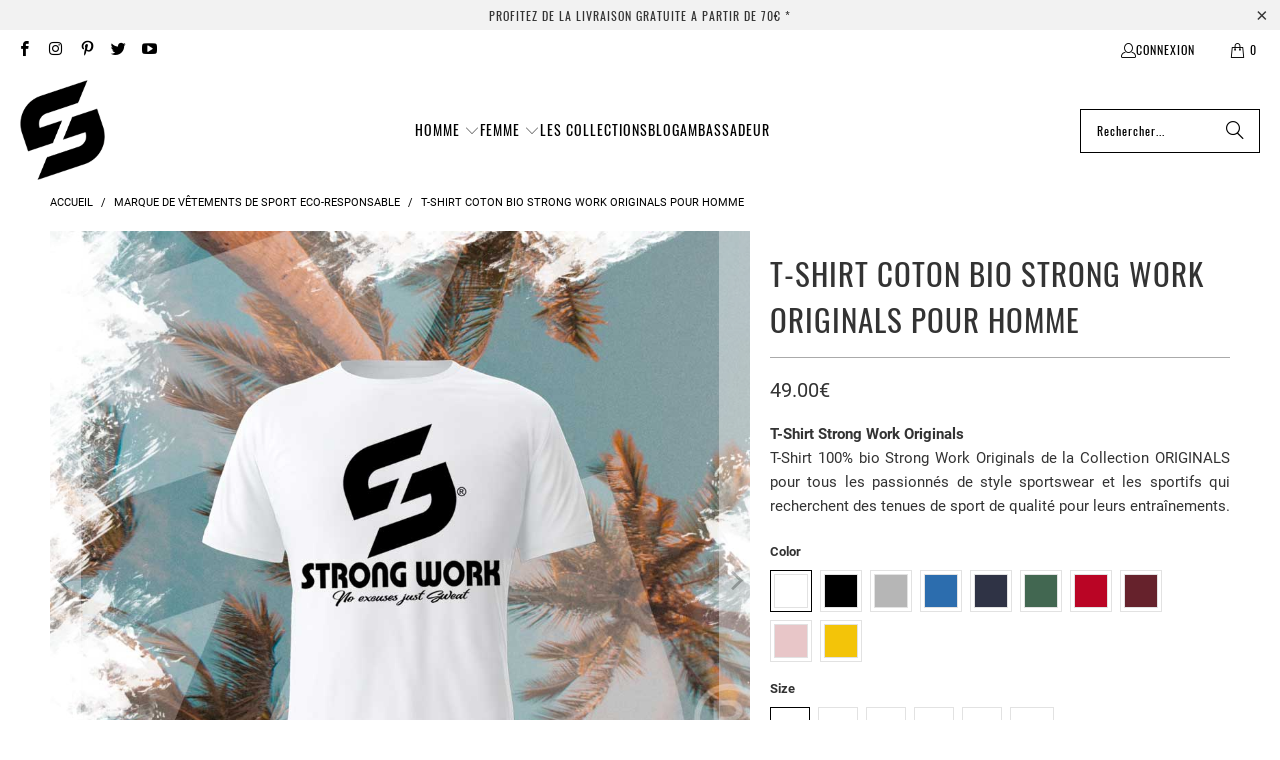

--- FILE ---
content_type: text/html; charset=utf-8
request_url: https://www.strongwork.fr/products/t-shirt-coton-bio-strong-work-originals-pour-homme
body_size: 51878
content:
<!DOCTYPE html>
<html class="no-js no-touch" lang="fr">
  <head>
    <meta charset="utf-8">
    <meta http-equiv="cleartype" content="on">
    <meta name="robots" content="index,follow">

    <!-- Mobile Specific Metas -->
    <meta name="HandheldFriendly" content="True">
    <meta name="MobileOptimized" content="320">
    <meta name="viewport" content="width=device-width,initial-scale=1">
    <meta name="theme-color" content="#ffffff">

    
    <title>
      T-Shirt coton bio Strong Work Originals pour homme - STRONG WORK
    </title>

    
      <meta name="description" content="T-shirt sportswear Homme Strong Work Originals. Découvrez la nouvelle collection Strong Work ORIGINALS. Des t-shirts de sport en coton bio doux et confortable pour les sportifs déterminés."/>
    

    <link rel="preconnect" href="https://fonts.shopifycdn.com" />
    <link rel="preconnect" href="https://cdn.shopify.com" />
    <link rel="preconnect" href="https://cdn.shopifycloud.com" />

    <link rel="dns-prefetch" href="https://v.shopify.com" />
    <link rel="dns-prefetch" href="https://www.youtube.com" />
    <link rel="dns-prefetch" href="https://vimeo.com" />

    <link href="//www.strongwork.fr/cdn/shop/t/48/assets/jquery.min.js?v=147293088974801289311741278691" as="script" rel="preload">

    <!-- Stylesheet for Fancybox library -->
    <link rel="stylesheet" href="//www.strongwork.fr/cdn/shop/t/48/assets/fancybox.css?v=19278034316635137701741278691" type="text/css" media="all" defer>

    <!-- Stylesheets for Turbo -->
    <link href="//www.strongwork.fr/cdn/shop/t/48/assets/styles.css?v=13439317430048247901741278846" rel="stylesheet" type="text/css" media="all" />

    <!-- Icons -->
    
      <link rel="shortcut icon" type="image/x-icon" href="//www.strongwork.fr/cdn/shop/files/LOGO-MOBILE-STRONG-WORK-FAVICON_180x180.png?v=1613762026">
      <link rel="apple-touch-icon" href="//www.strongwork.fr/cdn/shop/files/LOGO-MOBILE-STRONG-WORK-FAVICON_180x180.png?v=1613762026"/>
      <link rel="apple-touch-icon" sizes="57x57" href="//www.strongwork.fr/cdn/shop/files/LOGO-MOBILE-STRONG-WORK-FAVICON_57x57.png?v=1613762026"/>
      <link rel="apple-touch-icon" sizes="60x60" href="//www.strongwork.fr/cdn/shop/files/LOGO-MOBILE-STRONG-WORK-FAVICON_60x60.png?v=1613762026"/>
      <link rel="apple-touch-icon" sizes="72x72" href="//www.strongwork.fr/cdn/shop/files/LOGO-MOBILE-STRONG-WORK-FAVICON_72x72.png?v=1613762026"/>
      <link rel="apple-touch-icon" sizes="76x76" href="//www.strongwork.fr/cdn/shop/files/LOGO-MOBILE-STRONG-WORK-FAVICON_76x76.png?v=1613762026"/>
      <link rel="apple-touch-icon" sizes="114x114" href="//www.strongwork.fr/cdn/shop/files/LOGO-MOBILE-STRONG-WORK-FAVICON_114x114.png?v=1613762026"/>
      <link rel="apple-touch-icon" sizes="180x180" href="//www.strongwork.fr/cdn/shop/files/LOGO-MOBILE-STRONG-WORK-FAVICON_180x180.png?v=1613762026"/>
      <link rel="apple-touch-icon" sizes="228x228" href="//www.strongwork.fr/cdn/shop/files/LOGO-MOBILE-STRONG-WORK-FAVICON_228x228.png?v=1613762026"/>
    
    <link rel="canonical" href="https://www.strongwork.fr/products/t-shirt-coton-bio-strong-work-originals-pour-homme"/>

    

    

    

    
    <script>
      window.PXUTheme = window.PXUTheme || {};
      window.PXUTheme.version = '9.5.1';
      window.PXUTheme.name = 'Turbo';
    </script>
    


    
<template id="price-ui"><span class="price " data-price></span><span class="compare-at-price" data-compare-at-price></span><span class="unit-pricing" data-unit-pricing></span></template>
    <template id="price-ui-badge"><div class="price-ui-badge__sticker price-ui-badge__sticker--">
    <span class="price-ui-badge__sticker-text" data-badge></span>
  </div></template>
    
    <template id="price-ui__price"><span class="money" data-price></span></template>
    <template id="price-ui__price-range"><span class="price-min" data-price-min><span class="money" data-price></span></span> - <span class="price-max" data-price-max><span class="money" data-price></span></span></template>
    <template id="price-ui__unit-pricing"><span class="unit-quantity" data-unit-quantity></span> | <span class="unit-price" data-unit-price><span class="money" data-price></span></span> / <span class="unit-measurement" data-unit-measurement></span></template>
    <template id="price-ui-badge__percent-savings-range">Économiser jusqu'à <span data-price-percent></span>%</template>
    <template id="price-ui-badge__percent-savings">Sauvegarder <span data-price-percent></span>%</template>
    <template id="price-ui-badge__price-savings-range">Économiser jusqu'à <span class="money" data-price></span></template>
    <template id="price-ui-badge__price-savings">Enregistrer <span class="money" data-price></span></template>
    <template id="price-ui-badge__on-sale">Vente</template>
    <template id="price-ui-badge__sold-out">Épuisé</template>
    <template id="price-ui-badge__in-stock">En stock</template>
    


    <script>
      
window.PXUTheme = window.PXUTheme || {};


window.PXUTheme.theme_settings = {};
window.PXUTheme.currency = {};
window.PXUTheme.routes = window.PXUTheme.routes || {};


window.PXUTheme.theme_settings.display_tos_checkbox = true;
window.PXUTheme.theme_settings.go_to_checkout = true;
window.PXUTheme.theme_settings.cart_action = "ajax";
window.PXUTheme.theme_settings.cart_shipping_calculator = false;


window.PXUTheme.theme_settings.collection_swatches = false;
window.PXUTheme.theme_settings.collection_secondary_image = false;


window.PXUTheme.currency.show_multiple_currencies = false;
window.PXUTheme.currency.shop_currency = "EUR";
window.PXUTheme.currency.default_currency = "USD";
window.PXUTheme.currency.display_format = "money_format";
window.PXUTheme.currency.money_format = "{{amount}}€ ";
window.PXUTheme.currency.money_format_no_currency = "{{amount}}€ ";
window.PXUTheme.currency.money_format_currency = "{{amount}}€  ";
window.PXUTheme.currency.native_multi_currency = false;
window.PXUTheme.currency.iso_code = "EUR";
window.PXUTheme.currency.symbol = "€";


window.PXUTheme.theme_settings.display_inventory_left = false;
window.PXUTheme.theme_settings.inventory_threshold = 10;
window.PXUTheme.theme_settings.limit_quantity = false;


window.PXUTheme.theme_settings.menu_position = "inline";


window.PXUTheme.theme_settings.newsletter_popup = false;
window.PXUTheme.theme_settings.newsletter_popup_days = "0";
window.PXUTheme.theme_settings.newsletter_popup_mobile = true;
window.PXUTheme.theme_settings.newsletter_popup_seconds = 14;


window.PXUTheme.theme_settings.pagination_type = "load_more_button";


window.PXUTheme.theme_settings.enable_shopify_collection_badges = false;
window.PXUTheme.theme_settings.quick_shop_thumbnail_position = "bottom-thumbnails";
window.PXUTheme.theme_settings.product_form_style = "radio";
window.PXUTheme.theme_settings.sale_banner_enabled = true;
window.PXUTheme.theme_settings.display_savings = false;
window.PXUTheme.theme_settings.display_sold_out_price = true;
window.PXUTheme.theme_settings.free_text = "Free";
window.PXUTheme.theme_settings.video_looping = false;
window.PXUTheme.theme_settings.quick_shop_style = "popup";
window.PXUTheme.theme_settings.hover_enabled = true;


window.PXUTheme.routes.cart_url = "/cart";
window.PXUTheme.routes.cart_update_url = "/cart/update";
window.PXUTheme.routes.root_url = "/";
window.PXUTheme.routes.search_url = "/search";
window.PXUTheme.routes.all_products_collection_url = "/collections/all";
window.PXUTheme.routes.product_recommendations_url = "/recommendations/products";
window.PXUTheme.routes.predictive_search_url = "/search/suggest";


window.PXUTheme.theme_settings.image_loading_style = "blur-up";


window.PXUTheme.theme_settings.enable_autocomplete = false;


window.PXUTheme.theme_settings.page_dots_enabled = false;
window.PXUTheme.theme_settings.slideshow_arrow_size = "light";


window.PXUTheme.theme_settings.quick_shop_enabled = false;


window.PXUTheme.theme_settings.enable_back_to_top_button = false;


window.PXUTheme.translation = {};


window.PXUTheme.translation.agree_to_terms_warning = "Vous devez accepter les termes et conditions à la caisse.";
window.PXUTheme.translation.one_item_left = "produit en stock";
window.PXUTheme.translation.items_left_text = "produits en stock";
window.PXUTheme.translation.cart_savings_text = "Économisez";
window.PXUTheme.translation.cart_discount_text = "Remise";
window.PXUTheme.translation.cart_subtotal_text = "Sous-total";
window.PXUTheme.translation.cart_remove_text = "Supprimer";
window.PXUTheme.translation.cart_free_text = "Libérer";


window.PXUTheme.translation.newsletter_success_text = "Merci de vous être inscrit(e) à notre liste de diffusion !";


window.PXUTheme.translation.notify_email = "Saisissez votre adresse e-mail...";
window.PXUTheme.translation.notify_email_value = "Translation missing: fr.contact.fields.email";
window.PXUTheme.translation.notify_email_send = "Envoyer";
window.PXUTheme.translation.notify_message_first = "Merci de me contacter lorsque ";
window.PXUTheme.translation.notify_message_last = " est disponible à nouveau - ";
window.PXUTheme.translation.notify_success_text = "Merci ! Nous vous contacterons lorsque ce produit sera de nouveau disponible !";


window.PXUTheme.translation.add_to_cart = "Ajouter au panier";
window.PXUTheme.translation.coming_soon_text = "À Venir";
window.PXUTheme.translation.sold_out_text = "Épuisé";
window.PXUTheme.translation.sale_text = "Soldes";
window.PXUTheme.translation.savings_text = "Économisez";
window.PXUTheme.translation.percent_off_text = "% désactivé";
window.PXUTheme.translation.from_text = "de";
window.PXUTheme.translation.new_text = "Nouveauté";
window.PXUTheme.translation.pre_order_text = "Pré-Commande";
window.PXUTheme.translation.unavailable_text = "Indisponible";


window.PXUTheme.translation.all_results = "Tous les résultats";
window.PXUTheme.translation.no_results = "Aucun résultat trouvé.";


window.PXUTheme.media_queries = {};
window.PXUTheme.media_queries.small = window.matchMedia( "(max-width: 480px)" );
window.PXUTheme.media_queries.medium = window.matchMedia( "(max-width: 798px)" );
window.PXUTheme.media_queries.large = window.matchMedia( "(min-width: 799px)" );
window.PXUTheme.media_queries.larger = window.matchMedia( "(min-width: 960px)" );
window.PXUTheme.media_queries.xlarge = window.matchMedia( "(min-width: 1200px)" );
window.PXUTheme.media_queries.ie10 = window.matchMedia( "all and (-ms-high-contrast: none), (-ms-high-contrast: active)" );
window.PXUTheme.media_queries.tablet = window.matchMedia( "only screen and (min-width: 799px) and (max-width: 1024px)" );
window.PXUTheme.media_queries.mobile_and_tablet = window.matchMedia( "(max-width: 1024px)" );

    </script>

    

    
      <script src="//www.strongwork.fr/cdn/shop/t/48/assets/instantclick.min.js?v=20092422000980684151741278691" data-no-instant defer></script>

      <script data-no-instant>
        window.addEventListener('DOMContentLoaded', function() {

          function inIframe() {
            try {
              return window.self !== window.top;
            } catch (e) {
              return true;
            }
          }

          if (!inIframe()){
            InstantClick.on('change', function() {

              $('head script[src*="shopify"]').each(function() {
                var script = document.createElement('script');
                script.type = 'text/javascript';
                script.src = $(this).attr('src');

                $('body').append(script);
              });

              $('body').removeClass('fancybox-active');
              $.fancybox.destroy();

              InstantClick.init();

            });
          }
        });
      </script>
    

    <script>
      
    </script>

    <script>window.performance && window.performance.mark && window.performance.mark('shopify.content_for_header.start');</script><meta id="shopify-digital-wallet" name="shopify-digital-wallet" content="/3827269701/digital_wallets/dialog">
<link rel="alternate" type="application/json+oembed" href="https://www.strongwork.fr/products/t-shirt-coton-bio-strong-work-originals-pour-homme.oembed">
<script async="async" src="/checkouts/internal/preloads.js?locale=fr-FR"></script>
<script id="shopify-features" type="application/json">{"accessToken":"7effb433420948567568296dfcb5c353","betas":["rich-media-storefront-analytics"],"domain":"www.strongwork.fr","predictiveSearch":true,"shopId":3827269701,"locale":"fr"}</script>
<script>var Shopify = Shopify || {};
Shopify.shop = "strongwork.myshopify.com";
Shopify.locale = "fr";
Shopify.currency = {"active":"EUR","rate":"1.0"};
Shopify.country = "FR";
Shopify.theme = {"name":"[OOTS] Turbo-v9.5.1 06-03-2025","id":179572343127,"schema_name":"Turbo","schema_version":"9.5.1","theme_store_id":null,"role":"main"};
Shopify.theme.handle = "null";
Shopify.theme.style = {"id":null,"handle":null};
Shopify.cdnHost = "www.strongwork.fr/cdn";
Shopify.routes = Shopify.routes || {};
Shopify.routes.root = "/";</script>
<script type="module">!function(o){(o.Shopify=o.Shopify||{}).modules=!0}(window);</script>
<script>!function(o){function n(){var o=[];function n(){o.push(Array.prototype.slice.apply(arguments))}return n.q=o,n}var t=o.Shopify=o.Shopify||{};t.loadFeatures=n(),t.autoloadFeatures=n()}(window);</script>
<script id="shop-js-analytics" type="application/json">{"pageType":"product"}</script>
<script>(function() {
  var isLoaded = false;
  function asyncLoad() {
    if (isLoaded) return;
    isLoaded = true;
    var urls = ["https:\/\/gdprcdn.b-cdn.net\/js\/gdpr_cookie_consent.min.js?shop=strongwork.myshopify.com","\/\/cdn.shopify.com\/proxy\/2cd7f5c6a74159db0540c440730e50f64570329755266101e3a1f0364c787266\/api.goaffpro.com\/loader.js?shop=strongwork.myshopify.com\u0026sp-cache-control=cHVibGljLCBtYXgtYWdlPTkwMA","https:\/\/scripttags.jst.ai\/shopify_justuno_3827269701_0cb064d0-3d1f-11ec-afe6-b12ea01d4e43.js?shop=strongwork.myshopify.com"];
    for (var i = 0; i < urls.length; i++) {
      var s = document.createElement('script');
      s.type = 'text/javascript';
      s.async = true;
      s.src = urls[i];
      var x = document.getElementsByTagName('script')[0];
      x.parentNode.insertBefore(s, x);
    }
  };
  if(window.attachEvent) {
    window.attachEvent('onload', asyncLoad);
  } else {
    window.addEventListener('load', asyncLoad, false);
  }
})();</script>
<script id="__st">var __st={"a":3827269701,"offset":3600,"reqid":"2650d606-41ff-433b-baf1-c4c70199ef3d-1770145790","pageurl":"www.strongwork.fr\/products\/t-shirt-coton-bio-strong-work-originals-pour-homme","u":"c7cac2863556","p":"product","rtyp":"product","rid":6641524572221};</script>
<script>window.ShopifyPaypalV4VisibilityTracking = true;</script>
<script id="captcha-bootstrap">!function(){'use strict';const t='contact',e='account',n='new_comment',o=[[t,t],['blogs',n],['comments',n],[t,'customer']],c=[[e,'customer_login'],[e,'guest_login'],[e,'recover_customer_password'],[e,'create_customer']],r=t=>t.map((([t,e])=>`form[action*='/${t}']:not([data-nocaptcha='true']) input[name='form_type'][value='${e}']`)).join(','),a=t=>()=>t?[...document.querySelectorAll(t)].map((t=>t.form)):[];function s(){const t=[...o],e=r(t);return a(e)}const i='password',u='form_key',d=['recaptcha-v3-token','g-recaptcha-response','h-captcha-response',i],f=()=>{try{return window.sessionStorage}catch{return}},m='__shopify_v',_=t=>t.elements[u];function p(t,e,n=!1){try{const o=window.sessionStorage,c=JSON.parse(o.getItem(e)),{data:r}=function(t){const{data:e,action:n}=t;return t[m]||n?{data:e,action:n}:{data:t,action:n}}(c);for(const[e,n]of Object.entries(r))t.elements[e]&&(t.elements[e].value=n);n&&o.removeItem(e)}catch(o){console.error('form repopulation failed',{error:o})}}const l='form_type',E='cptcha';function T(t){t.dataset[E]=!0}const w=window,h=w.document,L='Shopify',v='ce_forms',y='captcha';let A=!1;((t,e)=>{const n=(g='f06e6c50-85a8-45c8-87d0-21a2b65856fe',I='https://cdn.shopify.com/shopifycloud/storefront-forms-hcaptcha/ce_storefront_forms_captcha_hcaptcha.v1.5.2.iife.js',D={infoText:'Protégé par hCaptcha',privacyText:'Confidentialité',termsText:'Conditions'},(t,e,n)=>{const o=w[L][v],c=o.bindForm;if(c)return c(t,g,e,D).then(n);var r;o.q.push([[t,g,e,D],n]),r=I,A||(h.body.append(Object.assign(h.createElement('script'),{id:'captcha-provider',async:!0,src:r})),A=!0)});var g,I,D;w[L]=w[L]||{},w[L][v]=w[L][v]||{},w[L][v].q=[],w[L][y]=w[L][y]||{},w[L][y].protect=function(t,e){n(t,void 0,e),T(t)},Object.freeze(w[L][y]),function(t,e,n,w,h,L){const[v,y,A,g]=function(t,e,n){const i=e?o:[],u=t?c:[],d=[...i,...u],f=r(d),m=r(i),_=r(d.filter((([t,e])=>n.includes(e))));return[a(f),a(m),a(_),s()]}(w,h,L),I=t=>{const e=t.target;return e instanceof HTMLFormElement?e:e&&e.form},D=t=>v().includes(t);t.addEventListener('submit',(t=>{const e=I(t);if(!e)return;const n=D(e)&&!e.dataset.hcaptchaBound&&!e.dataset.recaptchaBound,o=_(e),c=g().includes(e)&&(!o||!o.value);(n||c)&&t.preventDefault(),c&&!n&&(function(t){try{if(!f())return;!function(t){const e=f();if(!e)return;const n=_(t);if(!n)return;const o=n.value;o&&e.removeItem(o)}(t);const e=Array.from(Array(32),(()=>Math.random().toString(36)[2])).join('');!function(t,e){_(t)||t.append(Object.assign(document.createElement('input'),{type:'hidden',name:u})),t.elements[u].value=e}(t,e),function(t,e){const n=f();if(!n)return;const o=[...t.querySelectorAll(`input[type='${i}']`)].map((({name:t})=>t)),c=[...d,...o],r={};for(const[a,s]of new FormData(t).entries())c.includes(a)||(r[a]=s);n.setItem(e,JSON.stringify({[m]:1,action:t.action,data:r}))}(t,e)}catch(e){console.error('failed to persist form',e)}}(e),e.submit())}));const S=(t,e)=>{t&&!t.dataset[E]&&(n(t,e.some((e=>e===t))),T(t))};for(const o of['focusin','change'])t.addEventListener(o,(t=>{const e=I(t);D(e)&&S(e,y())}));const B=e.get('form_key'),M=e.get(l),P=B&&M;t.addEventListener('DOMContentLoaded',(()=>{const t=y();if(P)for(const e of t)e.elements[l].value===M&&p(e,B);[...new Set([...A(),...v().filter((t=>'true'===t.dataset.shopifyCaptcha))])].forEach((e=>S(e,t)))}))}(h,new URLSearchParams(w.location.search),n,t,e,['guest_login'])})(!0,!1)}();</script>
<script integrity="sha256-4kQ18oKyAcykRKYeNunJcIwy7WH5gtpwJnB7kiuLZ1E=" data-source-attribution="shopify.loadfeatures" defer="defer" src="//www.strongwork.fr/cdn/shopifycloud/storefront/assets/storefront/load_feature-a0a9edcb.js" crossorigin="anonymous"></script>
<script data-source-attribution="shopify.dynamic_checkout.dynamic.init">var Shopify=Shopify||{};Shopify.PaymentButton=Shopify.PaymentButton||{isStorefrontPortableWallets:!0,init:function(){window.Shopify.PaymentButton.init=function(){};var t=document.createElement("script");t.src="https://www.strongwork.fr/cdn/shopifycloud/portable-wallets/latest/portable-wallets.fr.js",t.type="module",document.head.appendChild(t)}};
</script>
<script data-source-attribution="shopify.dynamic_checkout.buyer_consent">
  function portableWalletsHideBuyerConsent(e){var t=document.getElementById("shopify-buyer-consent"),n=document.getElementById("shopify-subscription-policy-button");t&&n&&(t.classList.add("hidden"),t.setAttribute("aria-hidden","true"),n.removeEventListener("click",e))}function portableWalletsShowBuyerConsent(e){var t=document.getElementById("shopify-buyer-consent"),n=document.getElementById("shopify-subscription-policy-button");t&&n&&(t.classList.remove("hidden"),t.removeAttribute("aria-hidden"),n.addEventListener("click",e))}window.Shopify?.PaymentButton&&(window.Shopify.PaymentButton.hideBuyerConsent=portableWalletsHideBuyerConsent,window.Shopify.PaymentButton.showBuyerConsent=portableWalletsShowBuyerConsent);
</script>
<script data-source-attribution="shopify.dynamic_checkout.cart.bootstrap">document.addEventListener("DOMContentLoaded",(function(){function t(){return document.querySelector("shopify-accelerated-checkout-cart, shopify-accelerated-checkout")}if(t())Shopify.PaymentButton.init();else{new MutationObserver((function(e,n){t()&&(Shopify.PaymentButton.init(),n.disconnect())})).observe(document.body,{childList:!0,subtree:!0})}}));
</script>

<script>window.performance && window.performance.mark && window.performance.mark('shopify.content_for_header.end');</script>

    

<meta name="author" content="STRONG WORK">
<meta property="og:url" content="https://www.strongwork.fr/products/t-shirt-coton-bio-strong-work-originals-pour-homme">
<meta property="og:site_name" content="STRONG WORK">




  <meta property="og:type" content="product">
  <meta property="og:title" content="T-Shirt coton bio Strong Work Originals pour homme">
  
    
      <meta property="og:image" content="https://www.strongwork.fr/cdn/shop/products/1_600x.jpg?v=1636637400">
      <meta property="og:image:secure_url" content="https://www.strongwork.fr/cdn/shop/products/1_600x.jpg?v=1636637400">
      
      <meta property="og:image:width" content="1024">
      <meta property="og:image:height" content="1024">
    
      <meta property="og:image" content="https://www.strongwork.fr/cdn/shop/products/STRONG-WORK-ORIGINALS-BLANC_f4e0604f-8af3-4ab4-a8fa-05abad5b0444_600x.jpg?v=1636637480">
      <meta property="og:image:secure_url" content="https://www.strongwork.fr/cdn/shop/products/STRONG-WORK-ORIGINALS-BLANC_f4e0604f-8af3-4ab4-a8fa-05abad5b0444_600x.jpg?v=1636637480">
      
      <meta property="og:image:width" content="1024">
      <meta property="og:image:height" content="1024">
    
      <meta property="og:image" content="https://www.strongwork.fr/cdn/shop/products/STRONG-WORK-ORIGINALS-NOIR_1aa39221-09ac-4ac1-87e3-edcf1b853e91_600x.jpg?v=1747335702">
      <meta property="og:image:secure_url" content="https://www.strongwork.fr/cdn/shop/products/STRONG-WORK-ORIGINALS-NOIR_1aa39221-09ac-4ac1-87e3-edcf1b853e91_600x.jpg?v=1747335702">
      
      <meta property="og:image:width" content="1024">
      <meta property="og:image:height" content="1024">
    
  
  <meta property="product:price:amount" content="49.00">
  <meta property="product:price:currency" content="EUR">



  <meta property="og:description" content="T-shirt sportswear Homme Strong Work Originals. Découvrez la nouvelle collection Strong Work ORIGINALS. Des t-shirts de sport en coton bio doux et confortable pour les sportifs déterminés.">




  <meta name="twitter:site" content="@strongwork_Fr">

<meta name="twitter:card" content="summary">

  <meta name="twitter:title" content="T-Shirt coton bio Strong Work Originals pour homme">
  <meta name="twitter:description" content="T-Shirt Strong Work Originals T-Shirt 100% bio Strong Work Originals de la Collection ORIGINALS pour tous les passionnés de style sportswear et les sportifs qui recherchent des tenues de sport de qualité pour leurs entraînements. DESCRIPTION SPORTSWEAR STRONG WORK T-SHIRT COTON BIO STRONG WORK ORIGINALS - TENUE DE SPORT HOMME Magnifique T-Shirt Strong Work Originals à manches courtes Bio et Equitable de la collection ORIGINALS. Fiche Produit ici. Description :Ce magnifique T-Shirt Strong Work Originals à manches courtes pour Homme de la collection ORIGINALS se démarque par son design sobre et épuré. Il ravira tous ceux qui recherchent une tenue de sport à la fois mesurée et élégante. Doux et confortable, bio et équitable c&#39;est un vrai plaisir de le porter au jour le jour. Que ce soit pour des séances d&#39;entrainement survitaminées ou pour des sorties plus décontractées, le T-Shirt Originals de Strong Work saura">
  <meta name="twitter:image" content="https://www.strongwork.fr/cdn/shop/products/1_240x.jpg?v=1636637400">
  <meta name="twitter:image:width" content="240">
  <meta name="twitter:image:height" content="240">
  <meta name="twitter:image:alt" content="STRONG WORK SPORTSWEAR - T-Shirt coton bio Strong Work Originals pour homme">



    
    
  <!-- BEGIN app block: shopify://apps/rt-google-fonts-custom-fonts/blocks/app-embed/2caf2c68-0038-455e-b0b9-066a7c2ad923 -->
<!-- END app block --><script src="https://cdn.shopify.com/extensions/9829290c-2b6c-4517-a42f-0d6eacabb442/1.1.0/assets/font.js" type="text/javascript" defer="defer"></script>
<link href="https://cdn.shopify.com/extensions/9829290c-2b6c-4517-a42f-0d6eacabb442/1.1.0/assets/font.css" rel="stylesheet" type="text/css" media="all">
<link href="https://monorail-edge.shopifysvc.com" rel="dns-prefetch">
<script>(function(){if ("sendBeacon" in navigator && "performance" in window) {try {var session_token_from_headers = performance.getEntriesByType('navigation')[0].serverTiming.find(x => x.name == '_s').description;} catch {var session_token_from_headers = undefined;}var session_cookie_matches = document.cookie.match(/_shopify_s=([^;]*)/);var session_token_from_cookie = session_cookie_matches && session_cookie_matches.length === 2 ? session_cookie_matches[1] : "";var session_token = session_token_from_headers || session_token_from_cookie || "";function handle_abandonment_event(e) {var entries = performance.getEntries().filter(function(entry) {return /monorail-edge.shopifysvc.com/.test(entry.name);});if (!window.abandonment_tracked && entries.length === 0) {window.abandonment_tracked = true;var currentMs = Date.now();var navigation_start = performance.timing.navigationStart;var payload = {shop_id: 3827269701,url: window.location.href,navigation_start,duration: currentMs - navigation_start,session_token,page_type: "product"};window.navigator.sendBeacon("https://monorail-edge.shopifysvc.com/v1/produce", JSON.stringify({schema_id: "online_store_buyer_site_abandonment/1.1",payload: payload,metadata: {event_created_at_ms: currentMs,event_sent_at_ms: currentMs}}));}}window.addEventListener('pagehide', handle_abandonment_event);}}());</script>
<script id="web-pixels-manager-setup">(function e(e,d,r,n,o){if(void 0===o&&(o={}),!Boolean(null===(a=null===(i=window.Shopify)||void 0===i?void 0:i.analytics)||void 0===a?void 0:a.replayQueue)){var i,a;window.Shopify=window.Shopify||{};var t=window.Shopify;t.analytics=t.analytics||{};var s=t.analytics;s.replayQueue=[],s.publish=function(e,d,r){return s.replayQueue.push([e,d,r]),!0};try{self.performance.mark("wpm:start")}catch(e){}var l=function(){var e={modern:/Edge?\/(1{2}[4-9]|1[2-9]\d|[2-9]\d{2}|\d{4,})\.\d+(\.\d+|)|Firefox\/(1{2}[4-9]|1[2-9]\d|[2-9]\d{2}|\d{4,})\.\d+(\.\d+|)|Chrom(ium|e)\/(9{2}|\d{3,})\.\d+(\.\d+|)|(Maci|X1{2}).+ Version\/(15\.\d+|(1[6-9]|[2-9]\d|\d{3,})\.\d+)([,.]\d+|)( \(\w+\)|)( Mobile\/\w+|) Safari\/|Chrome.+OPR\/(9{2}|\d{3,})\.\d+\.\d+|(CPU[ +]OS|iPhone[ +]OS|CPU[ +]iPhone|CPU IPhone OS|CPU iPad OS)[ +]+(15[._]\d+|(1[6-9]|[2-9]\d|\d{3,})[._]\d+)([._]\d+|)|Android:?[ /-](13[3-9]|1[4-9]\d|[2-9]\d{2}|\d{4,})(\.\d+|)(\.\d+|)|Android.+Firefox\/(13[5-9]|1[4-9]\d|[2-9]\d{2}|\d{4,})\.\d+(\.\d+|)|Android.+Chrom(ium|e)\/(13[3-9]|1[4-9]\d|[2-9]\d{2}|\d{4,})\.\d+(\.\d+|)|SamsungBrowser\/([2-9]\d|\d{3,})\.\d+/,legacy:/Edge?\/(1[6-9]|[2-9]\d|\d{3,})\.\d+(\.\d+|)|Firefox\/(5[4-9]|[6-9]\d|\d{3,})\.\d+(\.\d+|)|Chrom(ium|e)\/(5[1-9]|[6-9]\d|\d{3,})\.\d+(\.\d+|)([\d.]+$|.*Safari\/(?![\d.]+ Edge\/[\d.]+$))|(Maci|X1{2}).+ Version\/(10\.\d+|(1[1-9]|[2-9]\d|\d{3,})\.\d+)([,.]\d+|)( \(\w+\)|)( Mobile\/\w+|) Safari\/|Chrome.+OPR\/(3[89]|[4-9]\d|\d{3,})\.\d+\.\d+|(CPU[ +]OS|iPhone[ +]OS|CPU[ +]iPhone|CPU IPhone OS|CPU iPad OS)[ +]+(10[._]\d+|(1[1-9]|[2-9]\d|\d{3,})[._]\d+)([._]\d+|)|Android:?[ /-](13[3-9]|1[4-9]\d|[2-9]\d{2}|\d{4,})(\.\d+|)(\.\d+|)|Mobile Safari.+OPR\/([89]\d|\d{3,})\.\d+\.\d+|Android.+Firefox\/(13[5-9]|1[4-9]\d|[2-9]\d{2}|\d{4,})\.\d+(\.\d+|)|Android.+Chrom(ium|e)\/(13[3-9]|1[4-9]\d|[2-9]\d{2}|\d{4,})\.\d+(\.\d+|)|Android.+(UC? ?Browser|UCWEB|U3)[ /]?(15\.([5-9]|\d{2,})|(1[6-9]|[2-9]\d|\d{3,})\.\d+)\.\d+|SamsungBrowser\/(5\.\d+|([6-9]|\d{2,})\.\d+)|Android.+MQ{2}Browser\/(14(\.(9|\d{2,})|)|(1[5-9]|[2-9]\d|\d{3,})(\.\d+|))(\.\d+|)|K[Aa][Ii]OS\/(3\.\d+|([4-9]|\d{2,})\.\d+)(\.\d+|)/},d=e.modern,r=e.legacy,n=navigator.userAgent;return n.match(d)?"modern":n.match(r)?"legacy":"unknown"}(),u="modern"===l?"modern":"legacy",c=(null!=n?n:{modern:"",legacy:""})[u],f=function(e){return[e.baseUrl,"/wpm","/b",e.hashVersion,"modern"===e.buildTarget?"m":"l",".js"].join("")}({baseUrl:d,hashVersion:r,buildTarget:u}),m=function(e){var d=e.version,r=e.bundleTarget,n=e.surface,o=e.pageUrl,i=e.monorailEndpoint;return{emit:function(e){var a=e.status,t=e.errorMsg,s=(new Date).getTime(),l=JSON.stringify({metadata:{event_sent_at_ms:s},events:[{schema_id:"web_pixels_manager_load/3.1",payload:{version:d,bundle_target:r,page_url:o,status:a,surface:n,error_msg:t},metadata:{event_created_at_ms:s}}]});if(!i)return console&&console.warn&&console.warn("[Web Pixels Manager] No Monorail endpoint provided, skipping logging."),!1;try{return self.navigator.sendBeacon.bind(self.navigator)(i,l)}catch(e){}var u=new XMLHttpRequest;try{return u.open("POST",i,!0),u.setRequestHeader("Content-Type","text/plain"),u.send(l),!0}catch(e){return console&&console.warn&&console.warn("[Web Pixels Manager] Got an unhandled error while logging to Monorail."),!1}}}}({version:r,bundleTarget:l,surface:e.surface,pageUrl:self.location.href,monorailEndpoint:e.monorailEndpoint});try{o.browserTarget=l,function(e){var d=e.src,r=e.async,n=void 0===r||r,o=e.onload,i=e.onerror,a=e.sri,t=e.scriptDataAttributes,s=void 0===t?{}:t,l=document.createElement("script"),u=document.querySelector("head"),c=document.querySelector("body");if(l.async=n,l.src=d,a&&(l.integrity=a,l.crossOrigin="anonymous"),s)for(var f in s)if(Object.prototype.hasOwnProperty.call(s,f))try{l.dataset[f]=s[f]}catch(e){}if(o&&l.addEventListener("load",o),i&&l.addEventListener("error",i),u)u.appendChild(l);else{if(!c)throw new Error("Did not find a head or body element to append the script");c.appendChild(l)}}({src:f,async:!0,onload:function(){if(!function(){var e,d;return Boolean(null===(d=null===(e=window.Shopify)||void 0===e?void 0:e.analytics)||void 0===d?void 0:d.initialized)}()){var d=window.webPixelsManager.init(e)||void 0;if(d){var r=window.Shopify.analytics;r.replayQueue.forEach((function(e){var r=e[0],n=e[1],o=e[2];d.publishCustomEvent(r,n,o)})),r.replayQueue=[],r.publish=d.publishCustomEvent,r.visitor=d.visitor,r.initialized=!0}}},onerror:function(){return m.emit({status:"failed",errorMsg:"".concat(f," has failed to load")})},sri:function(e){var d=/^sha384-[A-Za-z0-9+/=]+$/;return"string"==typeof e&&d.test(e)}(c)?c:"",scriptDataAttributes:o}),m.emit({status:"loading"})}catch(e){m.emit({status:"failed",errorMsg:(null==e?void 0:e.message)||"Unknown error"})}}})({shopId: 3827269701,storefrontBaseUrl: "https://www.strongwork.fr",extensionsBaseUrl: "https://extensions.shopifycdn.com/cdn/shopifycloud/web-pixels-manager",monorailEndpoint: "https://monorail-edge.shopifysvc.com/unstable/produce_batch",surface: "storefront-renderer",enabledBetaFlags: ["2dca8a86"],webPixelsConfigList: [{"id":"2427093335","configuration":"{\"shop\":\"strongwork.myshopify.com\",\"cookie_duration\":\"2592000\"}","eventPayloadVersion":"v1","runtimeContext":"STRICT","scriptVersion":"a2e7513c3708f34b1f617d7ce88f9697","type":"APP","apiClientId":2744533,"privacyPurposes":["ANALYTICS","MARKETING"],"dataSharingAdjustments":{"protectedCustomerApprovalScopes":["read_customer_address","read_customer_email","read_customer_name","read_customer_personal_data","read_customer_phone"]}},{"id":"339706199","configuration":"{\"pixel_id\":\"2711242212537315\",\"pixel_type\":\"facebook_pixel\",\"metaapp_system_user_token\":\"-\"}","eventPayloadVersion":"v1","runtimeContext":"OPEN","scriptVersion":"ca16bc87fe92b6042fbaa3acc2fbdaa6","type":"APP","apiClientId":2329312,"privacyPurposes":["ANALYTICS","MARKETING","SALE_OF_DATA"],"dataSharingAdjustments":{"protectedCustomerApprovalScopes":["read_customer_address","read_customer_email","read_customer_name","read_customer_personal_data","read_customer_phone"]}},{"id":"shopify-app-pixel","configuration":"{}","eventPayloadVersion":"v1","runtimeContext":"STRICT","scriptVersion":"0450","apiClientId":"shopify-pixel","type":"APP","privacyPurposes":["ANALYTICS","MARKETING"]},{"id":"shopify-custom-pixel","eventPayloadVersion":"v1","runtimeContext":"LAX","scriptVersion":"0450","apiClientId":"shopify-pixel","type":"CUSTOM","privacyPurposes":["ANALYTICS","MARKETING"]}],isMerchantRequest: false,initData: {"shop":{"name":"STRONG WORK","paymentSettings":{"currencyCode":"EUR"},"myshopifyDomain":"strongwork.myshopify.com","countryCode":"FR","storefrontUrl":"https:\/\/www.strongwork.fr"},"customer":null,"cart":null,"checkout":null,"productVariants":[{"price":{"amount":49.0,"currencyCode":"EUR"},"product":{"title":"T-Shirt coton bio Strong Work Originals pour homme","vendor":"Printify","id":"6641524572221","untranslatedTitle":"T-Shirt coton bio Strong Work Originals pour homme","url":"\/products\/t-shirt-coton-bio-strong-work-originals-pour-homme","type":"T-Shirt"},"id":"39475165233213","image":{"src":"\/\/www.strongwork.fr\/cdn\/shop\/products\/1.jpg?v=1636637400"},"sku":"3535040272","title":"BLANC \/ XS","untranslatedTitle":"BLANC \/ XS"},{"price":{"amount":49.0,"currencyCode":"EUR"},"product":{"title":"T-Shirt coton bio Strong Work Originals pour homme","vendor":"Printify","id":"6641524572221","untranslatedTitle":"T-Shirt coton bio Strong Work Originals pour homme","url":"\/products\/t-shirt-coton-bio-strong-work-originals-pour-homme","type":"T-Shirt"},"id":"39475165528125","image":{"src":"\/\/www.strongwork.fr\/cdn\/shop\/products\/1.jpg?v=1636637400"},"sku":"3535040304","title":"BLANC \/ S","untranslatedTitle":"BLANC \/ S"},{"price":{"amount":49.0,"currencyCode":"EUR"},"product":{"title":"T-Shirt coton bio Strong Work Originals pour homme","vendor":"Printify","id":"6641524572221","untranslatedTitle":"T-Shirt coton bio Strong Work Originals pour homme","url":"\/products\/t-shirt-coton-bio-strong-work-originals-pour-homme","type":"T-Shirt"},"id":"39475165757501","image":{"src":"\/\/www.strongwork.fr\/cdn\/shop\/products\/1.jpg?v=1636637400"},"sku":"3535040336","title":"BLANC \/ M","untranslatedTitle":"BLANC \/ M"},{"price":{"amount":49.0,"currencyCode":"EUR"},"product":{"title":"T-Shirt coton bio Strong Work Originals pour homme","vendor":"Printify","id":"6641524572221","untranslatedTitle":"T-Shirt coton bio Strong Work Originals pour homme","url":"\/products\/t-shirt-coton-bio-strong-work-originals-pour-homme","type":"T-Shirt"},"id":"39475165102141","image":{"src":"\/\/www.strongwork.fr\/cdn\/shop\/products\/1.jpg?v=1636637400"},"sku":"3535040368","title":"BLANC \/ L","untranslatedTitle":"BLANC \/ L"},{"price":{"amount":49.0,"currencyCode":"EUR"},"product":{"title":"T-Shirt coton bio Strong Work Originals pour homme","vendor":"Printify","id":"6641524572221","untranslatedTitle":"T-Shirt coton bio Strong Work Originals pour homme","url":"\/products\/t-shirt-coton-bio-strong-work-originals-pour-homme","type":"T-Shirt"},"id":"39475166249021","image":{"src":"\/\/www.strongwork.fr\/cdn\/shop\/products\/1.jpg?v=1636637400"},"sku":"3535040400","title":"BLANC \/ XL","untranslatedTitle":"BLANC \/ XL"},{"price":{"amount":49.0,"currencyCode":"EUR"},"product":{"title":"T-Shirt coton bio Strong Work Originals pour homme","vendor":"Printify","id":"6641524572221","untranslatedTitle":"T-Shirt coton bio Strong Work Originals pour homme","url":"\/products\/t-shirt-coton-bio-strong-work-originals-pour-homme","type":"T-Shirt"},"id":"39475166478397","image":{"src":"\/\/www.strongwork.fr\/cdn\/shop\/products\/1.jpg?v=1636637400"},"sku":"3535040432","title":"BLANC \/ 2XL","untranslatedTitle":"BLANC \/ 2XL"},{"price":{"amount":49.0,"currencyCode":"EUR"},"product":{"title":"T-Shirt coton bio Strong Work Originals pour homme","vendor":"Printify","id":"6641524572221","untranslatedTitle":"T-Shirt coton bio Strong Work Originals pour homme","url":"\/products\/t-shirt-coton-bio-strong-work-originals-pour-homme","type":"T-Shirt"},"id":"39475165134909","image":{"src":"\/\/www.strongwork.fr\/cdn\/shop\/products\/STRONG-WORK-ORIGINALS-NOIR_1aa39221-09ac-4ac1-87e3-edcf1b853e91.jpg?v=1747335702"},"sku":"3535040269","title":"NOIR \/ XS","untranslatedTitle":"NOIR \/ XS"},{"price":{"amount":49.0,"currencyCode":"EUR"},"product":{"title":"T-Shirt coton bio Strong Work Originals pour homme","vendor":"Printify","id":"6641524572221","untranslatedTitle":"T-Shirt coton bio Strong Work Originals pour homme","url":"\/products\/t-shirt-coton-bio-strong-work-originals-pour-homme","type":"T-Shirt"},"id":"39475165200445","image":{"src":"\/\/www.strongwork.fr\/cdn\/shop\/products\/STRONG-WORK-ORIGINALS-GRIS-CHINE_8d136151-cc27-43da-ba42-f7eccf1bad6c.jpg?v=1636637495"},"sku":"3535040271","title":"GRIS \/ XS","untranslatedTitle":"GRIS \/ XS"},{"price":{"amount":49.0,"currencyCode":"EUR"},"product":{"title":"T-Shirt coton bio Strong Work Originals pour homme","vendor":"Printify","id":"6641524572221","untranslatedTitle":"T-Shirt coton bio Strong Work Originals pour homme","url":"\/products\/t-shirt-coton-bio-strong-work-originals-pour-homme","type":"T-Shirt"},"id":"39475165495357","image":{"src":"\/\/www.strongwork.fr\/cdn\/shop\/products\/STRONG-WORK-ORIGINALS-GRIS-CHINE_8d136151-cc27-43da-ba42-f7eccf1bad6c.jpg?v=1636637495"},"sku":"3535040303","title":"GRIS \/ S","untranslatedTitle":"GRIS \/ S"},{"price":{"amount":49.0,"currencyCode":"EUR"},"product":{"title":"T-Shirt coton bio Strong Work Originals pour homme","vendor":"Printify","id":"6641524572221","untranslatedTitle":"T-Shirt coton bio Strong Work Originals pour homme","url":"\/products\/t-shirt-coton-bio-strong-work-originals-pour-homme","type":"T-Shirt"},"id":"39475165724733","image":{"src":"\/\/www.strongwork.fr\/cdn\/shop\/products\/STRONG-WORK-ORIGINALS-GRIS-CHINE_8d136151-cc27-43da-ba42-f7eccf1bad6c.jpg?v=1636637495"},"sku":"3535040335","title":"GRIS \/ M","untranslatedTitle":"GRIS \/ M"},{"price":{"amount":49.0,"currencyCode":"EUR"},"product":{"title":"T-Shirt coton bio Strong Work Originals pour homme","vendor":"Printify","id":"6641524572221","untranslatedTitle":"T-Shirt coton bio Strong Work Originals pour homme","url":"\/products\/t-shirt-coton-bio-strong-work-originals-pour-homme","type":"T-Shirt"},"id":"39475165986877","image":{"src":"\/\/www.strongwork.fr\/cdn\/shop\/products\/STRONG-WORK-ORIGINALS-GRIS-CHINE_8d136151-cc27-43da-ba42-f7eccf1bad6c.jpg?v=1636637495"},"sku":"3535040367","title":"GRIS \/ L","untranslatedTitle":"GRIS \/ L"},{"price":{"amount":49.0,"currencyCode":"EUR"},"product":{"title":"T-Shirt coton bio Strong Work Originals pour homme","vendor":"Printify","id":"6641524572221","untranslatedTitle":"T-Shirt coton bio Strong Work Originals pour homme","url":"\/products\/t-shirt-coton-bio-strong-work-originals-pour-homme","type":"T-Shirt"},"id":"39475166216253","image":{"src":"\/\/www.strongwork.fr\/cdn\/shop\/products\/STRONG-WORK-ORIGINALS-GRIS-CHINE_8d136151-cc27-43da-ba42-f7eccf1bad6c.jpg?v=1636637495"},"sku":"3535040399","title":"GRIS \/ XL","untranslatedTitle":"GRIS \/ XL"},{"price":{"amount":49.0,"currencyCode":"EUR"},"product":{"title":"T-Shirt coton bio Strong Work Originals pour homme","vendor":"Printify","id":"6641524572221","untranslatedTitle":"T-Shirt coton bio Strong Work Originals pour homme","url":"\/products\/t-shirt-coton-bio-strong-work-originals-pour-homme","type":"T-Shirt"},"id":"39475166445629","image":{"src":"\/\/www.strongwork.fr\/cdn\/shop\/products\/STRONG-WORK-ORIGINALS-GRIS-CHINE_8d136151-cc27-43da-ba42-f7eccf1bad6c.jpg?v=1636637495"},"sku":"3535040431","title":"GRIS \/ 2XL","untranslatedTitle":"GRIS \/ 2XL"},{"price":{"amount":49.0,"currencyCode":"EUR"},"product":{"title":"T-Shirt coton bio Strong Work Originals pour homme","vendor":"Printify","id":"6641524572221","untranslatedTitle":"T-Shirt coton bio Strong Work Originals pour homme","url":"\/products\/t-shirt-coton-bio-strong-work-originals-pour-homme","type":"T-Shirt"},"id":"39475165429821","image":{"src":"\/\/www.strongwork.fr\/cdn\/shop\/products\/STRONG-WORK-ORIGINALS-BLEU-ROYAL.jpg?v=1636637487"},"sku":"3535040296","title":"BLEU \/ XS","untranslatedTitle":"BLEU \/ XS"},{"price":{"amount":49.0,"currencyCode":"EUR"},"product":{"title":"T-Shirt coton bio Strong Work Originals pour homme","vendor":"Printify","id":"6641524572221","untranslatedTitle":"T-Shirt coton bio Strong Work Originals pour homme","url":"\/products\/t-shirt-coton-bio-strong-work-originals-pour-homme","type":"T-Shirt"},"id":"39475165659197","image":{"src":"\/\/www.strongwork.fr\/cdn\/shop\/products\/STRONG-WORK-ORIGINALS-BLEU-ROYAL.jpg?v=1636637487"},"sku":"3535040328","title":"BLEU \/ S","untranslatedTitle":"BLEU \/ S"},{"price":{"amount":49.0,"currencyCode":"EUR"},"product":{"title":"T-Shirt coton bio Strong Work Originals pour homme","vendor":"Printify","id":"6641524572221","untranslatedTitle":"T-Shirt coton bio Strong Work Originals pour homme","url":"\/products\/t-shirt-coton-bio-strong-work-originals-pour-homme","type":"T-Shirt"},"id":"39475165921341","image":{"src":"\/\/www.strongwork.fr\/cdn\/shop\/products\/STRONG-WORK-ORIGINALS-BLEU-ROYAL.jpg?v=1636637487"},"sku":"3535040360","title":"BLEU \/ M","untranslatedTitle":"BLEU \/ M"},{"price":{"amount":49.0,"currencyCode":"EUR"},"product":{"title":"T-Shirt coton bio Strong Work Originals pour homme","vendor":"Printify","id":"6641524572221","untranslatedTitle":"T-Shirt coton bio Strong Work Originals pour homme","url":"\/products\/t-shirt-coton-bio-strong-work-originals-pour-homme","type":"T-Shirt"},"id":"39475166150717","image":{"src":"\/\/www.strongwork.fr\/cdn\/shop\/products\/STRONG-WORK-ORIGINALS-BLEU-ROYAL.jpg?v=1636637487"},"sku":"3535040392","title":"BLEU \/ L","untranslatedTitle":"BLEU \/ L"},{"price":{"amount":49.0,"currencyCode":"EUR"},"product":{"title":"T-Shirt coton bio Strong Work Originals pour homme","vendor":"Printify","id":"6641524572221","untranslatedTitle":"T-Shirt coton bio Strong Work Originals pour homme","url":"\/products\/t-shirt-coton-bio-strong-work-originals-pour-homme","type":"T-Shirt"},"id":"39475166380093","image":{"src":"\/\/www.strongwork.fr\/cdn\/shop\/products\/STRONG-WORK-ORIGINALS-BLEU-ROYAL.jpg?v=1636637487"},"sku":"3535040424","title":"BLEU \/ XL","untranslatedTitle":"BLEU \/ XL"},{"price":{"amount":49.0,"currencyCode":"EUR"},"product":{"title":"T-Shirt coton bio Strong Work Originals pour homme","vendor":"Printify","id":"6641524572221","untranslatedTitle":"T-Shirt coton bio Strong Work Originals pour homme","url":"\/products\/t-shirt-coton-bio-strong-work-originals-pour-homme","type":"T-Shirt"},"id":"39475166642237","image":{"src":"\/\/www.strongwork.fr\/cdn\/shop\/products\/STRONG-WORK-ORIGINALS-BLEU-ROYAL.jpg?v=1636637487"},"sku":"3535040456","title":"BLEU \/ 2XL","untranslatedTitle":"BLEU \/ 2XL"},{"price":{"amount":49.0,"currencyCode":"EUR"},"product":{"title":"T-Shirt coton bio Strong Work Originals pour homme","vendor":"Printify","id":"6641524572221","untranslatedTitle":"T-Shirt coton bio Strong Work Originals pour homme","url":"\/products\/t-shirt-coton-bio-strong-work-originals-pour-homme","type":"T-Shirt"},"id":"39475165167677","image":{"src":"\/\/www.strongwork.fr\/cdn\/shop\/products\/STRONG-WORK-ORIGINALS-BLEU-MARINE_b664c2da-29c9-41fa-b36f-5fd16191aac4.jpg?v=1636637484"},"sku":"3535040270","title":"BLEU MARINE \/ XS","untranslatedTitle":"BLEU MARINE \/ XS"},{"price":{"amount":49.0,"currencyCode":"EUR"},"product":{"title":"T-Shirt coton bio Strong Work Originals pour homme","vendor":"Printify","id":"6641524572221","untranslatedTitle":"T-Shirt coton bio Strong Work Originals pour homme","url":"\/products\/t-shirt-coton-bio-strong-work-originals-pour-homme","type":"T-Shirt"},"id":"39475165462589","image":{"src":"\/\/www.strongwork.fr\/cdn\/shop\/products\/STRONG-WORK-ORIGINALS-BLEU-MARINE_b664c2da-29c9-41fa-b36f-5fd16191aac4.jpg?v=1636637484"},"sku":"3535040302","title":"BLEU MARINE \/ S","untranslatedTitle":"BLEU MARINE \/ S"},{"price":{"amount":49.0,"currencyCode":"EUR"},"product":{"title":"T-Shirt coton bio Strong Work Originals pour homme","vendor":"Printify","id":"6641524572221","untranslatedTitle":"T-Shirt coton bio Strong Work Originals pour homme","url":"\/products\/t-shirt-coton-bio-strong-work-originals-pour-homme","type":"T-Shirt"},"id":"39475165691965","image":{"src":"\/\/www.strongwork.fr\/cdn\/shop\/products\/STRONG-WORK-ORIGINALS-BLEU-MARINE_b664c2da-29c9-41fa-b36f-5fd16191aac4.jpg?v=1636637484"},"sku":"3535040334","title":"BLEU MARINE \/ M","untranslatedTitle":"BLEU MARINE \/ M"},{"price":{"amount":49.0,"currencyCode":"EUR"},"product":{"title":"T-Shirt coton bio Strong Work Originals pour homme","vendor":"Printify","id":"6641524572221","untranslatedTitle":"T-Shirt coton bio Strong Work Originals pour homme","url":"\/products\/t-shirt-coton-bio-strong-work-originals-pour-homme","type":"T-Shirt"},"id":"39475165954109","image":{"src":"\/\/www.strongwork.fr\/cdn\/shop\/products\/STRONG-WORK-ORIGINALS-BLEU-MARINE_b664c2da-29c9-41fa-b36f-5fd16191aac4.jpg?v=1636637484"},"sku":"3535040366","title":"BLEU MARINE \/ L","untranslatedTitle":"BLEU MARINE \/ L"},{"price":{"amount":49.0,"currencyCode":"EUR"},"product":{"title":"T-Shirt coton bio Strong Work Originals pour homme","vendor":"Printify","id":"6641524572221","untranslatedTitle":"T-Shirt coton bio Strong Work Originals pour homme","url":"\/products\/t-shirt-coton-bio-strong-work-originals-pour-homme","type":"T-Shirt"},"id":"39475166183485","image":{"src":"\/\/www.strongwork.fr\/cdn\/shop\/products\/STRONG-WORK-ORIGINALS-BLEU-MARINE_b664c2da-29c9-41fa-b36f-5fd16191aac4.jpg?v=1636637484"},"sku":"3535040398","title":"BLEU MARINE \/ XL","untranslatedTitle":"BLEU MARINE \/ XL"},{"price":{"amount":49.0,"currencyCode":"EUR"},"product":{"title":"T-Shirt coton bio Strong Work Originals pour homme","vendor":"Printify","id":"6641524572221","untranslatedTitle":"T-Shirt coton bio Strong Work Originals pour homme","url":"\/products\/t-shirt-coton-bio-strong-work-originals-pour-homme","type":"T-Shirt"},"id":"39475166412861","image":{"src":"\/\/www.strongwork.fr\/cdn\/shop\/products\/STRONG-WORK-ORIGINALS-BLEU-MARINE_b664c2da-29c9-41fa-b36f-5fd16191aac4.jpg?v=1636637484"},"sku":"3535040430","title":"BLEU MARINE \/ 2XL","untranslatedTitle":"BLEU MARINE \/ 2XL"},{"price":{"amount":49.0,"currencyCode":"EUR"},"product":{"title":"T-Shirt coton bio Strong Work Originals pour homme","vendor":"Printify","id":"6641524572221","untranslatedTitle":"T-Shirt coton bio Strong Work Originals pour homme","url":"\/products\/t-shirt-coton-bio-strong-work-originals-pour-homme","type":"T-Shirt"},"id":"39475165298749","image":{"src":"\/\/www.strongwork.fr\/cdn\/shop\/products\/STRONG-WORK-ORIGINALS-BOTTLE-GREEN_662fe331-8c44-419d-893c-8aeaa296a403.jpg?v=1636637492"},"sku":"3535040275","title":"VERT \/ XS","untranslatedTitle":"VERT \/ XS"},{"price":{"amount":49.0,"currencyCode":"EUR"},"product":{"title":"T-Shirt coton bio Strong Work Originals pour homme","vendor":"Printify","id":"6641524572221","untranslatedTitle":"T-Shirt coton bio Strong Work Originals pour homme","url":"\/products\/t-shirt-coton-bio-strong-work-originals-pour-homme","type":"T-Shirt"},"id":"39475165790269","image":{"src":"\/\/www.strongwork.fr\/cdn\/shop\/products\/STRONG-WORK-ORIGINALS-BOTTLE-GREEN_662fe331-8c44-419d-893c-8aeaa296a403.jpg?v=1636637492"},"sku":"3535040339","title":"VERT \/ M","untranslatedTitle":"VERT \/ M"},{"price":{"amount":49.0,"currencyCode":"EUR"},"product":{"title":"T-Shirt coton bio Strong Work Originals pour homme","vendor":"Printify","id":"6641524572221","untranslatedTitle":"T-Shirt coton bio Strong Work Originals pour homme","url":"\/products\/t-shirt-coton-bio-strong-work-originals-pour-homme","type":"T-Shirt"},"id":"39475166019645","image":{"src":"\/\/www.strongwork.fr\/cdn\/shop\/products\/STRONG-WORK-ORIGINALS-BOTTLE-GREEN_662fe331-8c44-419d-893c-8aeaa296a403.jpg?v=1636637492"},"sku":"3535040371","title":"VERT \/ L","untranslatedTitle":"VERT \/ L"},{"price":{"amount":49.0,"currencyCode":"EUR"},"product":{"title":"T-Shirt coton bio Strong Work Originals pour homme","vendor":"Printify","id":"6641524572221","untranslatedTitle":"T-Shirt coton bio Strong Work Originals pour homme","url":"\/products\/t-shirt-coton-bio-strong-work-originals-pour-homme","type":"T-Shirt"},"id":"39475166281789","image":{"src":"\/\/www.strongwork.fr\/cdn\/shop\/products\/STRONG-WORK-ORIGINALS-BOTTLE-GREEN_662fe331-8c44-419d-893c-8aeaa296a403.jpg?v=1636637492"},"sku":"3535040403","title":"VERT \/ XL","untranslatedTitle":"VERT \/ XL"},{"price":{"amount":49.0,"currencyCode":"EUR"},"product":{"title":"T-Shirt coton bio Strong Work Originals pour homme","vendor":"Printify","id":"6641524572221","untranslatedTitle":"T-Shirt coton bio Strong Work Originals pour homme","url":"\/products\/t-shirt-coton-bio-strong-work-originals-pour-homme","type":"T-Shirt"},"id":"39475166511165","image":{"src":"\/\/www.strongwork.fr\/cdn\/shop\/products\/STRONG-WORK-ORIGINALS-BOTTLE-GREEN_662fe331-8c44-419d-893c-8aeaa296a403.jpg?v=1636637492"},"sku":"3535040435","title":"VERT \/ 2XL","untranslatedTitle":"VERT \/ 2XL"},{"price":{"amount":49.0,"currencyCode":"EUR"},"product":{"title":"T-Shirt coton bio Strong Work Originals pour homme","vendor":"Printify","id":"6641524572221","untranslatedTitle":"T-Shirt coton bio Strong Work Originals pour homme","url":"\/products\/t-shirt-coton-bio-strong-work-originals-pour-homme","type":"T-Shirt"},"id":"39475165265981","image":{"src":"\/\/www.strongwork.fr\/cdn\/shop\/products\/STRONG-WORK-ORIGINALS-ROUGE_c35e4b65-2758-4b86-9a2f-c7e1ed5520a2.jpg?v=1636637512"},"sku":"3535040274","title":"ROUGE \/ XS","untranslatedTitle":"ROUGE \/ XS"},{"price":{"amount":49.0,"currencyCode":"EUR"},"product":{"title":"T-Shirt coton bio Strong Work Originals pour homme","vendor":"Printify","id":"6641524572221","untranslatedTitle":"T-Shirt coton bio Strong Work Originals pour homme","url":"\/products\/t-shirt-coton-bio-strong-work-originals-pour-homme","type":"T-Shirt"},"id":"39475165331517","image":{"src":"\/\/www.strongwork.fr\/cdn\/shop\/products\/STRONG-WORK-ORIGINALS-BORDEAUX_1e83de0c-e4b7-40d6-a338-e23aa7eb2d91.jpg?v=1636637490"},"sku":"3535040276","title":"BORDEAUX \/ XS","untranslatedTitle":"BORDEAUX \/ XS"},{"price":{"amount":49.0,"currencyCode":"EUR"},"product":{"title":"T-Shirt coton bio Strong Work Originals pour homme","vendor":"Printify","id":"6641524572221","untranslatedTitle":"T-Shirt coton bio Strong Work Originals pour homme","url":"\/products\/t-shirt-coton-bio-strong-work-originals-pour-homme","type":"T-Shirt"},"id":"39475165560893","image":{"src":"\/\/www.strongwork.fr\/cdn\/shop\/products\/STRONG-WORK-ORIGINALS-BORDEAUX_1e83de0c-e4b7-40d6-a338-e23aa7eb2d91.jpg?v=1636637490"},"sku":"3535040308","title":"BORDEAUX \/ S","untranslatedTitle":"BORDEAUX \/ S"},{"price":{"amount":49.0,"currencyCode":"EUR"},"product":{"title":"T-Shirt coton bio Strong Work Originals pour homme","vendor":"Printify","id":"6641524572221","untranslatedTitle":"T-Shirt coton bio Strong Work Originals pour homme","url":"\/products\/t-shirt-coton-bio-strong-work-originals-pour-homme","type":"T-Shirt"},"id":"39475165823037","image":{"src":"\/\/www.strongwork.fr\/cdn\/shop\/products\/STRONG-WORK-ORIGINALS-BORDEAUX_1e83de0c-e4b7-40d6-a338-e23aa7eb2d91.jpg?v=1636637490"},"sku":"3535040340","title":"BORDEAUX \/ M","untranslatedTitle":"BORDEAUX \/ M"},{"price":{"amount":49.0,"currencyCode":"EUR"},"product":{"title":"T-Shirt coton bio Strong Work Originals pour homme","vendor":"Printify","id":"6641524572221","untranslatedTitle":"T-Shirt coton bio Strong Work Originals pour homme","url":"\/products\/t-shirt-coton-bio-strong-work-originals-pour-homme","type":"T-Shirt"},"id":"39475166052413","image":{"src":"\/\/www.strongwork.fr\/cdn\/shop\/products\/STRONG-WORK-ORIGINALS-BORDEAUX_1e83de0c-e4b7-40d6-a338-e23aa7eb2d91.jpg?v=1636637490"},"sku":"3535040372","title":"BORDEAUX \/ L","untranslatedTitle":"BORDEAUX \/ L"},{"price":{"amount":49.0,"currencyCode":"EUR"},"product":{"title":"T-Shirt coton bio Strong Work Originals pour homme","vendor":"Printify","id":"6641524572221","untranslatedTitle":"T-Shirt coton bio Strong Work Originals pour homme","url":"\/products\/t-shirt-coton-bio-strong-work-originals-pour-homme","type":"T-Shirt"},"id":"39475166314557","image":{"src":"\/\/www.strongwork.fr\/cdn\/shop\/products\/STRONG-WORK-ORIGINALS-BORDEAUX_1e83de0c-e4b7-40d6-a338-e23aa7eb2d91.jpg?v=1636637490"},"sku":"3535040404","title":"BORDEAUX \/ XL","untranslatedTitle":"BORDEAUX \/ XL"},{"price":{"amount":49.0,"currencyCode":"EUR"},"product":{"title":"T-Shirt coton bio Strong Work Originals pour homme","vendor":"Printify","id":"6641524572221","untranslatedTitle":"T-Shirt coton bio Strong Work Originals pour homme","url":"\/products\/t-shirt-coton-bio-strong-work-originals-pour-homme","type":"T-Shirt"},"id":"39475166543933","image":{"src":"\/\/www.strongwork.fr\/cdn\/shop\/products\/STRONG-WORK-ORIGINALS-BORDEAUX_1e83de0c-e4b7-40d6-a338-e23aa7eb2d91.jpg?v=1636637490"},"sku":"3535040436","title":"BORDEAUX \/ 2XL","untranslatedTitle":"BORDEAUX \/ 2XL"},{"price":{"amount":49.0,"currencyCode":"EUR"},"product":{"title":"T-Shirt coton bio Strong Work Originals pour homme","vendor":"Printify","id":"6641524572221","untranslatedTitle":"T-Shirt coton bio Strong Work Originals pour homme","url":"\/products\/t-shirt-coton-bio-strong-work-originals-pour-homme","type":"T-Shirt"},"id":"39475165364285","image":{"src":"\/\/www.strongwork.fr\/cdn\/shop\/products\/STRONG-WORK-ORIGINALS-ROSE.jpg?v=1636637524"},"sku":"3535040277","title":"ROSE \/ XS","untranslatedTitle":"ROSE \/ XS"},{"price":{"amount":49.0,"currencyCode":"EUR"},"product":{"title":"T-Shirt coton bio Strong Work Originals pour homme","vendor":"Printify","id":"6641524572221","untranslatedTitle":"T-Shirt coton bio Strong Work Originals pour homme","url":"\/products\/t-shirt-coton-bio-strong-work-originals-pour-homme","type":"T-Shirt"},"id":"39475165593661","image":{"src":"\/\/www.strongwork.fr\/cdn\/shop\/products\/STRONG-WORK-ORIGINALS-ROSE.jpg?v=1636637524"},"sku":"3535040309","title":"ROSE \/ S","untranslatedTitle":"ROSE \/ S"},{"price":{"amount":49.0,"currencyCode":"EUR"},"product":{"title":"T-Shirt coton bio Strong Work Originals pour homme","vendor":"Printify","id":"6641524572221","untranslatedTitle":"T-Shirt coton bio Strong Work Originals pour homme","url":"\/products\/t-shirt-coton-bio-strong-work-originals-pour-homme","type":"T-Shirt"},"id":"39475165855805","image":{"src":"\/\/www.strongwork.fr\/cdn\/shop\/products\/STRONG-WORK-ORIGINALS-ROSE.jpg?v=1636637524"},"sku":"3535040341","title":"ROSE \/ M","untranslatedTitle":"ROSE \/ M"},{"price":{"amount":49.0,"currencyCode":"EUR"},"product":{"title":"T-Shirt coton bio Strong Work Originals pour homme","vendor":"Printify","id":"6641524572221","untranslatedTitle":"T-Shirt coton bio Strong Work Originals pour homme","url":"\/products\/t-shirt-coton-bio-strong-work-originals-pour-homme","type":"T-Shirt"},"id":"39475166085181","image":{"src":"\/\/www.strongwork.fr\/cdn\/shop\/products\/STRONG-WORK-ORIGINALS-ROSE.jpg?v=1636637524"},"sku":"3535040373","title":"ROSE \/ L","untranslatedTitle":"ROSE \/ L"},{"price":{"amount":49.0,"currencyCode":"EUR"},"product":{"title":"T-Shirt coton bio Strong Work Originals pour homme","vendor":"Printify","id":"6641524572221","untranslatedTitle":"T-Shirt coton bio Strong Work Originals pour homme","url":"\/products\/t-shirt-coton-bio-strong-work-originals-pour-homme","type":"T-Shirt"},"id":"39475166576701","image":{"src":"\/\/www.strongwork.fr\/cdn\/shop\/products\/STRONG-WORK-ORIGINALS-ROSE.jpg?v=1636637524"},"sku":"3535040437","title":"ROSE \/ 2XL","untranslatedTitle":"ROSE \/ 2XL"},{"price":{"amount":49.0,"currencyCode":"EUR"},"product":{"title":"T-Shirt coton bio Strong Work Originals pour homme","vendor":"Printify","id":"6641524572221","untranslatedTitle":"T-Shirt coton bio Strong Work Originals pour homme","url":"\/products\/t-shirt-coton-bio-strong-work-originals-pour-homme","type":"T-Shirt"},"id":"39475165397053","image":{"src":"\/\/www.strongwork.fr\/cdn\/shop\/products\/STRONG-WORK-ORIGINALS-JAUNE.jpg?v=1636637500"},"sku":"3535040279","title":"JAUNE \/ XS","untranslatedTitle":"JAUNE \/ XS"},{"price":{"amount":49.0,"currencyCode":"EUR"},"product":{"title":"T-Shirt coton bio Strong Work Originals pour homme","vendor":"Printify","id":"6641524572221","untranslatedTitle":"T-Shirt coton bio Strong Work Originals pour homme","url":"\/products\/t-shirt-coton-bio-strong-work-originals-pour-homme","type":"T-Shirt"},"id":"39475165626429","image":{"src":"\/\/www.strongwork.fr\/cdn\/shop\/products\/STRONG-WORK-ORIGINALS-JAUNE.jpg?v=1636637500"},"sku":"3535040311","title":"JAUNE \/ S","untranslatedTitle":"JAUNE \/ S"},{"price":{"amount":49.0,"currencyCode":"EUR"},"product":{"title":"T-Shirt coton bio Strong Work Originals pour homme","vendor":"Printify","id":"6641524572221","untranslatedTitle":"T-Shirt coton bio Strong Work Originals pour homme","url":"\/products\/t-shirt-coton-bio-strong-work-originals-pour-homme","type":"T-Shirt"},"id":"39475165888573","image":{"src":"\/\/www.strongwork.fr\/cdn\/shop\/products\/STRONG-WORK-ORIGINALS-JAUNE.jpg?v=1636637500"},"sku":"3535040343","title":"JAUNE \/ M","untranslatedTitle":"JAUNE \/ M"},{"price":{"amount":49.0,"currencyCode":"EUR"},"product":{"title":"T-Shirt coton bio Strong Work Originals pour homme","vendor":"Printify","id":"6641524572221","untranslatedTitle":"T-Shirt coton bio Strong Work Originals pour homme","url":"\/products\/t-shirt-coton-bio-strong-work-originals-pour-homme","type":"T-Shirt"},"id":"39475166117949","image":{"src":"\/\/www.strongwork.fr\/cdn\/shop\/products\/STRONG-WORK-ORIGINALS-JAUNE.jpg?v=1636637500"},"sku":"3535040375","title":"JAUNE \/ L","untranslatedTitle":"JAUNE \/ L"},{"price":{"amount":49.0,"currencyCode":"EUR"},"product":{"title":"T-Shirt coton bio Strong Work Originals pour homme","vendor":"Printify","id":"6641524572221","untranslatedTitle":"T-Shirt coton bio Strong Work Originals pour homme","url":"\/products\/t-shirt-coton-bio-strong-work-originals-pour-homme","type":"T-Shirt"},"id":"39475166347325","image":{"src":"\/\/www.strongwork.fr\/cdn\/shop\/products\/STRONG-WORK-ORIGINALS-JAUNE.jpg?v=1636637500"},"sku":"3535040407","title":"JAUNE \/ XL","untranslatedTitle":"JAUNE \/ XL"},{"price":{"amount":49.0,"currencyCode":"EUR"},"product":{"title":"T-Shirt coton bio Strong Work Originals pour homme","vendor":"Printify","id":"6641524572221","untranslatedTitle":"T-Shirt coton bio Strong Work Originals pour homme","url":"\/products\/t-shirt-coton-bio-strong-work-originals-pour-homme","type":"T-Shirt"},"id":"39475166609469","image":{"src":"\/\/www.strongwork.fr\/cdn\/shop\/products\/STRONG-WORK-ORIGINALS-JAUNE.jpg?v=1636637500"},"sku":"3535040439","title":"JAUNE \/ 2XL","untranslatedTitle":"JAUNE \/ 2XL"}],"purchasingCompany":null},},"https://www.strongwork.fr/cdn","3918e4e0wbf3ac3cepc5707306mb02b36c6",{"modern":"","legacy":""},{"shopId":"3827269701","storefrontBaseUrl":"https:\/\/www.strongwork.fr","extensionBaseUrl":"https:\/\/extensions.shopifycdn.com\/cdn\/shopifycloud\/web-pixels-manager","surface":"storefront-renderer","enabledBetaFlags":"[\"2dca8a86\"]","isMerchantRequest":"false","hashVersion":"3918e4e0wbf3ac3cepc5707306mb02b36c6","publish":"custom","events":"[[\"page_viewed\",{}],[\"product_viewed\",{\"productVariant\":{\"price\":{\"amount\":49.0,\"currencyCode\":\"EUR\"},\"product\":{\"title\":\"T-Shirt coton bio Strong Work Originals pour homme\",\"vendor\":\"Printify\",\"id\":\"6641524572221\",\"untranslatedTitle\":\"T-Shirt coton bio Strong Work Originals pour homme\",\"url\":\"\/products\/t-shirt-coton-bio-strong-work-originals-pour-homme\",\"type\":\"T-Shirt\"},\"id\":\"39475165233213\",\"image\":{\"src\":\"\/\/www.strongwork.fr\/cdn\/shop\/products\/1.jpg?v=1636637400\"},\"sku\":\"3535040272\",\"title\":\"BLANC \/ XS\",\"untranslatedTitle\":\"BLANC \/ XS\"}}]]"});</script><script>
  window.ShopifyAnalytics = window.ShopifyAnalytics || {};
  window.ShopifyAnalytics.meta = window.ShopifyAnalytics.meta || {};
  window.ShopifyAnalytics.meta.currency = 'EUR';
  var meta = {"product":{"id":6641524572221,"gid":"gid:\/\/shopify\/Product\/6641524572221","vendor":"Printify","type":"T-Shirt","handle":"t-shirt-coton-bio-strong-work-originals-pour-homme","variants":[{"id":39475165233213,"price":4900,"name":"T-Shirt coton bio Strong Work Originals pour homme - BLANC \/ XS","public_title":"BLANC \/ XS","sku":"3535040272"},{"id":39475165528125,"price":4900,"name":"T-Shirt coton bio Strong Work Originals pour homme - BLANC \/ S","public_title":"BLANC \/ S","sku":"3535040304"},{"id":39475165757501,"price":4900,"name":"T-Shirt coton bio Strong Work Originals pour homme - BLANC \/ M","public_title":"BLANC \/ M","sku":"3535040336"},{"id":39475165102141,"price":4900,"name":"T-Shirt coton bio Strong Work Originals pour homme - BLANC \/ L","public_title":"BLANC \/ L","sku":"3535040368"},{"id":39475166249021,"price":4900,"name":"T-Shirt coton bio Strong Work Originals pour homme - BLANC \/ XL","public_title":"BLANC \/ XL","sku":"3535040400"},{"id":39475166478397,"price":4900,"name":"T-Shirt coton bio Strong Work Originals pour homme - BLANC \/ 2XL","public_title":"BLANC \/ 2XL","sku":"3535040432"},{"id":39475165134909,"price":4900,"name":"T-Shirt coton bio Strong Work Originals pour homme - NOIR \/ XS","public_title":"NOIR \/ XS","sku":"3535040269"},{"id":39475165200445,"price":4900,"name":"T-Shirt coton bio Strong Work Originals pour homme - GRIS \/ XS","public_title":"GRIS \/ XS","sku":"3535040271"},{"id":39475165495357,"price":4900,"name":"T-Shirt coton bio Strong Work Originals pour homme - GRIS \/ S","public_title":"GRIS \/ S","sku":"3535040303"},{"id":39475165724733,"price":4900,"name":"T-Shirt coton bio Strong Work Originals pour homme - GRIS \/ M","public_title":"GRIS \/ M","sku":"3535040335"},{"id":39475165986877,"price":4900,"name":"T-Shirt coton bio Strong Work Originals pour homme - GRIS \/ L","public_title":"GRIS \/ L","sku":"3535040367"},{"id":39475166216253,"price":4900,"name":"T-Shirt coton bio Strong Work Originals pour homme - GRIS \/ XL","public_title":"GRIS \/ XL","sku":"3535040399"},{"id":39475166445629,"price":4900,"name":"T-Shirt coton bio Strong Work Originals pour homme - GRIS \/ 2XL","public_title":"GRIS \/ 2XL","sku":"3535040431"},{"id":39475165429821,"price":4900,"name":"T-Shirt coton bio Strong Work Originals pour homme - BLEU \/ XS","public_title":"BLEU \/ XS","sku":"3535040296"},{"id":39475165659197,"price":4900,"name":"T-Shirt coton bio Strong Work Originals pour homme - BLEU \/ S","public_title":"BLEU \/ S","sku":"3535040328"},{"id":39475165921341,"price":4900,"name":"T-Shirt coton bio Strong Work Originals pour homme - BLEU \/ M","public_title":"BLEU \/ M","sku":"3535040360"},{"id":39475166150717,"price":4900,"name":"T-Shirt coton bio Strong Work Originals pour homme - BLEU \/ L","public_title":"BLEU \/ L","sku":"3535040392"},{"id":39475166380093,"price":4900,"name":"T-Shirt coton bio Strong Work Originals pour homme - BLEU \/ XL","public_title":"BLEU \/ XL","sku":"3535040424"},{"id":39475166642237,"price":4900,"name":"T-Shirt coton bio Strong Work Originals pour homme - BLEU \/ 2XL","public_title":"BLEU \/ 2XL","sku":"3535040456"},{"id":39475165167677,"price":4900,"name":"T-Shirt coton bio Strong Work Originals pour homme - BLEU MARINE \/ XS","public_title":"BLEU MARINE \/ XS","sku":"3535040270"},{"id":39475165462589,"price":4900,"name":"T-Shirt coton bio Strong Work Originals pour homme - BLEU MARINE \/ S","public_title":"BLEU MARINE \/ S","sku":"3535040302"},{"id":39475165691965,"price":4900,"name":"T-Shirt coton bio Strong Work Originals pour homme - BLEU MARINE \/ M","public_title":"BLEU MARINE \/ M","sku":"3535040334"},{"id":39475165954109,"price":4900,"name":"T-Shirt coton bio Strong Work Originals pour homme - BLEU MARINE \/ L","public_title":"BLEU MARINE \/ L","sku":"3535040366"},{"id":39475166183485,"price":4900,"name":"T-Shirt coton bio Strong Work Originals pour homme - BLEU MARINE \/ XL","public_title":"BLEU MARINE \/ XL","sku":"3535040398"},{"id":39475166412861,"price":4900,"name":"T-Shirt coton bio Strong Work Originals pour homme - BLEU MARINE \/ 2XL","public_title":"BLEU MARINE \/ 2XL","sku":"3535040430"},{"id":39475165298749,"price":4900,"name":"T-Shirt coton bio Strong Work Originals pour homme - VERT \/ XS","public_title":"VERT \/ XS","sku":"3535040275"},{"id":39475165790269,"price":4900,"name":"T-Shirt coton bio Strong Work Originals pour homme - VERT \/ M","public_title":"VERT \/ M","sku":"3535040339"},{"id":39475166019645,"price":4900,"name":"T-Shirt coton bio Strong Work Originals pour homme - VERT \/ L","public_title":"VERT \/ L","sku":"3535040371"},{"id":39475166281789,"price":4900,"name":"T-Shirt coton bio Strong Work Originals pour homme - VERT \/ XL","public_title":"VERT \/ XL","sku":"3535040403"},{"id":39475166511165,"price":4900,"name":"T-Shirt coton bio Strong Work Originals pour homme - VERT \/ 2XL","public_title":"VERT \/ 2XL","sku":"3535040435"},{"id":39475165265981,"price":4900,"name":"T-Shirt coton bio Strong Work Originals pour homme - ROUGE \/ XS","public_title":"ROUGE \/ XS","sku":"3535040274"},{"id":39475165331517,"price":4900,"name":"T-Shirt coton bio Strong Work Originals pour homme - BORDEAUX \/ XS","public_title":"BORDEAUX \/ XS","sku":"3535040276"},{"id":39475165560893,"price":4900,"name":"T-Shirt coton bio Strong Work Originals pour homme - BORDEAUX \/ S","public_title":"BORDEAUX \/ S","sku":"3535040308"},{"id":39475165823037,"price":4900,"name":"T-Shirt coton bio Strong Work Originals pour homme - BORDEAUX \/ M","public_title":"BORDEAUX \/ M","sku":"3535040340"},{"id":39475166052413,"price":4900,"name":"T-Shirt coton bio Strong Work Originals pour homme - BORDEAUX \/ L","public_title":"BORDEAUX \/ L","sku":"3535040372"},{"id":39475166314557,"price":4900,"name":"T-Shirt coton bio Strong Work Originals pour homme - BORDEAUX \/ XL","public_title":"BORDEAUX \/ XL","sku":"3535040404"},{"id":39475166543933,"price":4900,"name":"T-Shirt coton bio Strong Work Originals pour homme - BORDEAUX \/ 2XL","public_title":"BORDEAUX \/ 2XL","sku":"3535040436"},{"id":39475165364285,"price":4900,"name":"T-Shirt coton bio Strong Work Originals pour homme - ROSE \/ XS","public_title":"ROSE \/ XS","sku":"3535040277"},{"id":39475165593661,"price":4900,"name":"T-Shirt coton bio Strong Work Originals pour homme - ROSE \/ S","public_title":"ROSE \/ S","sku":"3535040309"},{"id":39475165855805,"price":4900,"name":"T-Shirt coton bio Strong Work Originals pour homme - ROSE \/ M","public_title":"ROSE \/ M","sku":"3535040341"},{"id":39475166085181,"price":4900,"name":"T-Shirt coton bio Strong Work Originals pour homme - ROSE \/ L","public_title":"ROSE \/ L","sku":"3535040373"},{"id":39475166576701,"price":4900,"name":"T-Shirt coton bio Strong Work Originals pour homme - ROSE \/ 2XL","public_title":"ROSE \/ 2XL","sku":"3535040437"},{"id":39475165397053,"price":4900,"name":"T-Shirt coton bio Strong Work Originals pour homme - JAUNE \/ XS","public_title":"JAUNE \/ XS","sku":"3535040279"},{"id":39475165626429,"price":4900,"name":"T-Shirt coton bio Strong Work Originals pour homme - JAUNE \/ S","public_title":"JAUNE \/ S","sku":"3535040311"},{"id":39475165888573,"price":4900,"name":"T-Shirt coton bio Strong Work Originals pour homme - JAUNE \/ M","public_title":"JAUNE \/ M","sku":"3535040343"},{"id":39475166117949,"price":4900,"name":"T-Shirt coton bio Strong Work Originals pour homme - JAUNE \/ L","public_title":"JAUNE \/ L","sku":"3535040375"},{"id":39475166347325,"price":4900,"name":"T-Shirt coton bio Strong Work Originals pour homme - JAUNE \/ XL","public_title":"JAUNE \/ XL","sku":"3535040407"},{"id":39475166609469,"price":4900,"name":"T-Shirt coton bio Strong Work Originals pour homme - JAUNE \/ 2XL","public_title":"JAUNE \/ 2XL","sku":"3535040439"}],"remote":false},"page":{"pageType":"product","resourceType":"product","resourceId":6641524572221,"requestId":"2650d606-41ff-433b-baf1-c4c70199ef3d-1770145790"}};
  for (var attr in meta) {
    window.ShopifyAnalytics.meta[attr] = meta[attr];
  }
</script>
<script class="analytics">
  (function () {
    var customDocumentWrite = function(content) {
      var jquery = null;

      if (window.jQuery) {
        jquery = window.jQuery;
      } else if (window.Checkout && window.Checkout.$) {
        jquery = window.Checkout.$;
      }

      if (jquery) {
        jquery('body').append(content);
      }
    };

    var hasLoggedConversion = function(token) {
      if (token) {
        return document.cookie.indexOf('loggedConversion=' + token) !== -1;
      }
      return false;
    }

    var setCookieIfConversion = function(token) {
      if (token) {
        var twoMonthsFromNow = new Date(Date.now());
        twoMonthsFromNow.setMonth(twoMonthsFromNow.getMonth() + 2);

        document.cookie = 'loggedConversion=' + token + '; expires=' + twoMonthsFromNow;
      }
    }

    var trekkie = window.ShopifyAnalytics.lib = window.trekkie = window.trekkie || [];
    if (trekkie.integrations) {
      return;
    }
    trekkie.methods = [
      'identify',
      'page',
      'ready',
      'track',
      'trackForm',
      'trackLink'
    ];
    trekkie.factory = function(method) {
      return function() {
        var args = Array.prototype.slice.call(arguments);
        args.unshift(method);
        trekkie.push(args);
        return trekkie;
      };
    };
    for (var i = 0; i < trekkie.methods.length; i++) {
      var key = trekkie.methods[i];
      trekkie[key] = trekkie.factory(key);
    }
    trekkie.load = function(config) {
      trekkie.config = config || {};
      trekkie.config.initialDocumentCookie = document.cookie;
      var first = document.getElementsByTagName('script')[0];
      var script = document.createElement('script');
      script.type = 'text/javascript';
      script.onerror = function(e) {
        var scriptFallback = document.createElement('script');
        scriptFallback.type = 'text/javascript';
        scriptFallback.onerror = function(error) {
                var Monorail = {
      produce: function produce(monorailDomain, schemaId, payload) {
        var currentMs = new Date().getTime();
        var event = {
          schema_id: schemaId,
          payload: payload,
          metadata: {
            event_created_at_ms: currentMs,
            event_sent_at_ms: currentMs
          }
        };
        return Monorail.sendRequest("https://" + monorailDomain + "/v1/produce", JSON.stringify(event));
      },
      sendRequest: function sendRequest(endpointUrl, payload) {
        // Try the sendBeacon API
        if (window && window.navigator && typeof window.navigator.sendBeacon === 'function' && typeof window.Blob === 'function' && !Monorail.isIos12()) {
          var blobData = new window.Blob([payload], {
            type: 'text/plain'
          });

          if (window.navigator.sendBeacon(endpointUrl, blobData)) {
            return true;
          } // sendBeacon was not successful

        } // XHR beacon

        var xhr = new XMLHttpRequest();

        try {
          xhr.open('POST', endpointUrl);
          xhr.setRequestHeader('Content-Type', 'text/plain');
          xhr.send(payload);
        } catch (e) {
          console.log(e);
        }

        return false;
      },
      isIos12: function isIos12() {
        return window.navigator.userAgent.lastIndexOf('iPhone; CPU iPhone OS 12_') !== -1 || window.navigator.userAgent.lastIndexOf('iPad; CPU OS 12_') !== -1;
      }
    };
    Monorail.produce('monorail-edge.shopifysvc.com',
      'trekkie_storefront_load_errors/1.1',
      {shop_id: 3827269701,
      theme_id: 179572343127,
      app_name: "storefront",
      context_url: window.location.href,
      source_url: "//www.strongwork.fr/cdn/s/trekkie.storefront.b37867e0a413f1c9ade9179965a3871208e6387b.min.js"});

        };
        scriptFallback.async = true;
        scriptFallback.src = '//www.strongwork.fr/cdn/s/trekkie.storefront.b37867e0a413f1c9ade9179965a3871208e6387b.min.js';
        first.parentNode.insertBefore(scriptFallback, first);
      };
      script.async = true;
      script.src = '//www.strongwork.fr/cdn/s/trekkie.storefront.b37867e0a413f1c9ade9179965a3871208e6387b.min.js';
      first.parentNode.insertBefore(script, first);
    };
    trekkie.load(
      {"Trekkie":{"appName":"storefront","development":false,"defaultAttributes":{"shopId":3827269701,"isMerchantRequest":null,"themeId":179572343127,"themeCityHash":"5079490311862046032","contentLanguage":"fr","currency":"EUR","eventMetadataId":"e00a03a8-7eda-48ab-b6fe-6c083c021652"},"isServerSideCookieWritingEnabled":true,"monorailRegion":"shop_domain","enabledBetaFlags":["65f19447","b5387b81"]},"Session Attribution":{},"S2S":{"facebookCapiEnabled":true,"source":"trekkie-storefront-renderer","apiClientId":580111}}
    );

    var loaded = false;
    trekkie.ready(function() {
      if (loaded) return;
      loaded = true;

      window.ShopifyAnalytics.lib = window.trekkie;

      var originalDocumentWrite = document.write;
      document.write = customDocumentWrite;
      try { window.ShopifyAnalytics.merchantGoogleAnalytics.call(this); } catch(error) {};
      document.write = originalDocumentWrite;

      window.ShopifyAnalytics.lib.page(null,{"pageType":"product","resourceType":"product","resourceId":6641524572221,"requestId":"2650d606-41ff-433b-baf1-c4c70199ef3d-1770145790","shopifyEmitted":true});

      var match = window.location.pathname.match(/checkouts\/(.+)\/(thank_you|post_purchase)/)
      var token = match? match[1]: undefined;
      if (!hasLoggedConversion(token)) {
        setCookieIfConversion(token);
        window.ShopifyAnalytics.lib.track("Viewed Product",{"currency":"EUR","variantId":39475165233213,"productId":6641524572221,"productGid":"gid:\/\/shopify\/Product\/6641524572221","name":"T-Shirt coton bio Strong Work Originals pour homme - BLANC \/ XS","price":"49.00","sku":"3535040272","brand":"Printify","variant":"BLANC \/ XS","category":"T-Shirt","nonInteraction":true,"remote":false},undefined,undefined,{"shopifyEmitted":true});
      window.ShopifyAnalytics.lib.track("monorail:\/\/trekkie_storefront_viewed_product\/1.1",{"currency":"EUR","variantId":39475165233213,"productId":6641524572221,"productGid":"gid:\/\/shopify\/Product\/6641524572221","name":"T-Shirt coton bio Strong Work Originals pour homme - BLANC \/ XS","price":"49.00","sku":"3535040272","brand":"Printify","variant":"BLANC \/ XS","category":"T-Shirt","nonInteraction":true,"remote":false,"referer":"https:\/\/www.strongwork.fr\/products\/t-shirt-coton-bio-strong-work-originals-pour-homme"});
      }
    });


        var eventsListenerScript = document.createElement('script');
        eventsListenerScript.async = true;
        eventsListenerScript.src = "//www.strongwork.fr/cdn/shopifycloud/storefront/assets/shop_events_listener-3da45d37.js";
        document.getElementsByTagName('head')[0].appendChild(eventsListenerScript);

})();</script>
<script
  defer
  src="https://www.strongwork.fr/cdn/shopifycloud/perf-kit/shopify-perf-kit-3.1.0.min.js"
  data-application="storefront-renderer"
  data-shop-id="3827269701"
  data-render-region="gcp-us-east1"
  data-page-type="product"
  data-theme-instance-id="179572343127"
  data-theme-name="Turbo"
  data-theme-version="9.5.1"
  data-monorail-region="shop_domain"
  data-resource-timing-sampling-rate="10"
  data-shs="true"
  data-shs-beacon="true"
  data-shs-export-with-fetch="true"
  data-shs-logs-sample-rate="1"
  data-shs-beacon-endpoint="https://www.strongwork.fr/api/collect"
></script>
</head>

  

  <noscript>
    <style>
      .product_section .product_form,
      .product_gallery {
        opacity: 1;
      }

      .multi_select,
      form .select {
        display: block !important;
      }

      .image-element__wrap {
        display: none;
      }
    </style>
  </noscript>

  <body class="product"
        data-money-format="{{amount}}€ "
        data-shop-currency="EUR"
        data-shop-url="https://www.strongwork.fr">

  <script>
    document.documentElement.className=document.documentElement.className.replace(/\bno-js\b/,'js');
    if(window.Shopify&&window.Shopify.designMode)document.documentElement.className+=' in-theme-editor';
    if(('ontouchstart' in window)||window.DocumentTouch&&document instanceof DocumentTouch)document.documentElement.className=document.documentElement.className.replace(/\bno-touch\b/,'has-touch');
  </script>

    
    <svg
      class="icon-star-reference"
      aria-hidden="true"
      focusable="false"
      role="presentation"
      xmlns="http://www.w3.org/2000/svg" width="20" height="20" viewBox="3 3 17 17" fill="none"
    >
      <symbol id="icon-star">
        <rect class="icon-star-background" width="20" height="20" fill="currentColor"/>
        <path d="M10 3L12.163 7.60778L17 8.35121L13.5 11.9359L14.326 17L10 14.6078L5.674 17L6.5 11.9359L3 8.35121L7.837 7.60778L10 3Z" stroke="currentColor" stroke-width="2" stroke-linecap="round" stroke-linejoin="round" fill="none"/>
      </symbol>
      <clipPath id="icon-star-clip">
        <path d="M10 3L12.163 7.60778L17 8.35121L13.5 11.9359L14.326 17L10 14.6078L5.674 17L6.5 11.9359L3 8.35121L7.837 7.60778L10 3Z" stroke="currentColor" stroke-width="2" stroke-linecap="round" stroke-linejoin="round"/>
      </clipPath>
    </svg>
    


    <div class="header-group">
      
      <!-- BEGIN sections: header-group -->
<div id="shopify-section-sections--24839278461271__header" class="shopify-section shopify-section-group-header-group shopify-section--header"><script
  type="application/json"
  data-section-type="header"
  data-section-id="sections--24839278461271__header"
>
</script>



<script type="application/ld+json">
  {
    "@context": "http://schema.org",
    "@type": "Organization",
    "name": "STRONG WORK",
    
      
      "logo": "https://www.strongwork.fr/cdn/shop/files/LOGO-STRONG-WORK_92633db3-3091-4dfb-a261-41f1874345f4_127x.png?v=1613744503",
    
    "sameAs": [
      "",
      "",
      "",
      "",
      "https://www.facebook.com/Strong-Work-France-109824364105360",
      "",
      "",
      "https://www.instagram.com/strongworkfr",
      "",
      "",
      "",
      "",
      "",
      "https://www.pinterest.fr/strongworkfrance",
      "",
      "",
      "",
      "",
      "",
      "",
      "",
      "https://twitter.com/strongwork_Fr",
      "",
      "",
      "https://www.youtube.com/channel/UClz3t-8nE_lPfTKrn6hO61w"
    ],
    "url": "https://www.strongwork.fr"
  }
</script>




<header id="header" class="mobile_nav-fixed--true">
  
    <div class="promo-banner">
      <div class="promo-banner__content">
        <p>PROFITEZ DE LA LIVRAISON GRATUITE A PARTIR DE 70€ *</p>
      </div>
      <div class="promo-banner__close"></div>
    </div>
  

  <div class="top-bar">
    <details data-mobile-menu>
      <summary class="mobile_nav dropdown_link" data-mobile-menu-trigger>
        <div data-mobile-menu-icon>
          <span></span>
          <span></span>
          <span></span>
          <span></span>
        </div>

        <span class="mobile-menu-title">Menu</span>
      </summary>
      <div class="mobile-menu-container dropdown" data-nav>
        <ul class="menu" id="mobile_menu">
          
  <template data-nav-parent-template>
    <li class="sublink">
      <a href="#" data-no-instant class="parent-link--true"><div class="mobile-menu-item-title" data-nav-title></div><span class="right icon-down-arrow"></span></a>
      <ul class="mobile-mega-menu" data-meganav-target-container>
      </ul>
    </li>
  </template>
  
    
      <li data-mobile-dropdown-rel="homme" data-meganav-mobile-target="homme">
        
          <a data-nav-title data-no-instant href="/collections/collection-homme" class="parent-link--true">
            HOMME
          </a>
        
      </li>
    
  
    
      <li data-mobile-dropdown-rel="femme" data-meganav-mobile-target="femme">
        
          <a data-nav-title data-no-instant href="/collections/collections-femme" class="parent-link--true">
            FEMME
          </a>
        
      </li>
    
  
    
      <li data-mobile-dropdown-rel="les-collections" data-meganav-mobile-target="les-collections">
        
          <a data-nav-title data-no-instant href="/pages/les-nouvelles-collections-strong-work" class="parent-link--true">
            LES COLLECTIONS
          </a>
        
      </li>
    
  
    
      <li data-mobile-dropdown-rel="blog" data-meganav-mobile-target="blog">
        
          <a data-nav-title data-no-instant href="/blogs/strong-work" class="parent-link--true">
            BLOG
          </a>
        
      </li>
    
  
    
      <li data-mobile-dropdown-rel="ambassadeur" data-meganav-mobile-target="ambassadeur">
        
          <a data-nav-title data-no-instant href="/pages/affiliation-strong-work" class="parent-link--true">
            AMBASSADEUR
          </a>
        
      </li>
    
  


          
  <template data-nav-parent-template>
    <li class="sublink">
      <a href="#" data-no-instant class="parent-link--true"><div class="mobile-menu-item-title" data-nav-title></div><span class="right icon-down-arrow"></span></a>
      <ul class="mobile-mega-menu" data-meganav-target-container>
      </ul>
    </li>
  </template>
  


          
  



          

          
            
              <li data-no-instant>
                <a href="/account/login" id="customer_login_link">Connexion</a>
              </li>
            
          

          
        </ul>
      </div>
    </details>

    <a href="/" title="STRONG WORK" class="mobile_logo logo">
      
        <img
          src="//www.strongwork.fr/cdn/shop/files/LOGO-STRONG-WORK_92633db3-3091-4dfb-a261-41f1874345f4_410x.png?v=1613744503"
          alt="STRONG WORK"
          class="lazyload"
          style="object-fit: cover; object-position: 50.0% 50.0%;"
        >
      
    </a>

    <div class="top-bar--right">
      
        <a href="/search" class="icon-search dropdown_link" title="Recherche" data-dropdown-rel="search"></a>
      

      
        <div class="cart-container">
          <a href="/cart" class="icon-bag mini_cart dropdown_link" title="Panier" data-no-instant> <span class="cart_count">0</span></a>
        </div>
      
    </div>
  </div>
</header>





<header
  class="
    
    search-enabled--true
  "
  data-desktop-header
  data-header-feature-image="true"
>
  <div
    class="
      header
      header-fixed--true
      header-background--solid
    "
      data-header-is-absolute=""
  >
    
      <div class="promo-banner">
        <div class="promo-banner__content">
          <p>PROFITEZ DE LA LIVRAISON GRATUITE A PARTIR DE 70€ *</p>
        </div>
        <div class="promo-banner__close"></div>
      </div>
    

    <div class="top-bar">
      
        <ul class="social_icons">
  

  

  

   

  

  
    <li><a href="https://www.facebook.com/Strong-Work-France-109824364105360" title="STRONG WORK on Facebook" rel="me" target="_blank" class="icon-facebook"></a></li>
  

  

  

  
    <li><a href="https://www.instagram.com/strongworkfr" title="STRONG WORK on Instagram" rel="me" target="_blank" class="icon-instagram"></a></li>
  

  

  

  

  

  

  
    <li><a href="https://www.pinterest.fr/strongworkfrance" title="STRONG WORK on Pinterest" rel="me" target="_blank" class="icon-pinterest"></a></li>
  

  

  

  

  

  

  

  

  
    <li><a href="https://twitter.com/strongwork_Fr" title="STRONG WORK on Twitter" rel="me" target="_blank" class="icon-twitter"></a></li>
  

  

  

  
    <li><a href="https://www.youtube.com/channel/UClz3t-8nE_lPfTKrn6hO61w" title="STRONG WORK on YouTube" rel="me" target="_blank" class="icon-youtube"></a></li>
  
</ul>

      

      <ul class="top-bar__menu menu">
        

        
      </ul>

      <div class="top-bar--right-menu">
        <ul class="top-bar__menu">
          

          
            <li>
              <a
                href="/account"
                class="
                  top-bar__login-link
                  icon-user
                "
                title="Mon compte "
              >
                Connexion
              </a>
            </li>
          
        </ul>

        
          <div class="cart-container">
            <a href="/cart" class="icon-bag mini_cart dropdown_link" data-no-instant>
              <span class="cart_count">0</span>
            </a>

            
              <div class="tos_warning cart_content animated fadeIn">
                <div class="js-empty-cart__message ">
                  <p class="empty_cart">Votre panier est vide</p>
                </div>

                <form action="/cart"
                      method="post"
                      class="hidden"
                      data-total-discount="0"
                      data-money-format="{{amount}}€ "
                      data-shop-currency="EUR"
                      data-shop-name="STRONG WORK"
                      data-cart-form="mini-cart">
                  <a class="cart_content__continue-shopping secondary_button">
                    Poursuivre vos achats→
                  </a>

                  <ul class="cart_items js-cart_items">
                  </ul>

                  <ul>
                    <li class="cart_discounts js-cart_discounts sale">
                      
                    </li>

                    <li class="cart_subtotal js-cart_subtotal">
                      <span class="right">
                        <span class="money">
                          


  <span class=money>0.00€ </span>


                        </span>
                      </span>

                      <span>Sous-total</span>
                    </li>

                    <li class="cart_savings sale js-cart_savings">
                      
                    </li>

                    <li><p class="cart-message meta">Taxes et frais de port calculés à l&#39;étape de paiement
</p>
                    </li>

                    <li>
                      

                      
                        <p class="tos">
                          <input type="checkbox" class="tos_agree" id="sliding_agree" required />

                          <label class="tos_label">
                            Je suis d'accord avec les Conditions
                          </label>

                          
                        </p>
                      

                      
                        <div class="cart_text">
                          <p>Vous devez accepter les <strong>conditions générales de vente</strong> en cochant la case au dessus pour accéder au paiement</p>
                        </div>
                      

                      
                        <button type="submit" name="checkout" class="global-button global-button--primary add_to_cart" data-minicart-checkout-button><span class="icon-lock"></span>Paiement</button>
                      
                    </li>
                  </ul>
                </form>
              </div>
            
          </div>
        
      </div>
    </div>

    <div class="main-nav__wrapper">
      <div class="main-nav menu-position--inline logo-alignment--center logo-position--left search-enabled--true" >
        

        
        

        

        

        

        
          
            
          <div class="header__logo logo--image">
            <a href="/" title="STRONG WORK">
              

              
                <img
                  src="//www.strongwork.fr/cdn/shop/files/LOGO-STRONG-WORK_92633db3-3091-4dfb-a261-41f1874345f4_410x.png?v=1613744503"
                  class="primary_logo lazyload"
                  alt="STRONG WORK"
                  style="object-fit: cover; object-position: 50.0% 50.0%;"
                >
              
            </a>
          </div>
        

            <div class="nav nav--combined center">
              
          

<nav
  class="nav-desktop "
  data-nav
  data-nav-desktop
  aria-label="Translation missing: fr.navigation.header.main_nav"
>
  <template data-nav-parent-template>
    <li
      class="
        nav-desktop__tier-1-item
        nav-desktop__tier-1-item--widemenu-parent
      "
      data-nav-desktop-parent
    >
      <details data-nav-desktop-details>
        <summary
          data-href
          class="
            nav-desktop__tier-1-link
            nav-desktop__tier-1-link--parent
          "
          data-nav-desktop-link
          aria-expanded="false"
          
          aria-controls="nav-tier-2-"
          role="button"
        >
          <span data-nav-title></span>
          <span class="icon-down-arrow"></span>
        </summary>
        <div
          class="
            nav-desktop__tier-2
            nav-desktop__tier-2--full-width-menu
          "
          tabindex="-1"
          data-nav-desktop-tier-2
          data-nav-desktop-submenu
          data-nav-desktop-full-width-menu
          data-meganav-target-container
          >
      </details>
    </li>
  </template>
  <ul
    class="nav-desktop__tier-1"
    data-nav-desktop-tier-1
  >
    
      
      

      <li
        class="
          nav-desktop__tier-1-item
          
        "
        
        data-meganav-desktop-target="homme"
      >
        
          <a href="/collections/collection-homme"
        
          class="
            nav-desktop__tier-1-link
            
            
          "
          data-nav-desktop-link
          
        >
          <span data-nav-title>HOMME</span>
          
        
          </a>
        

        
      </li>
    
      
      

      <li
        class="
          nav-desktop__tier-1-item
          
        "
        
        data-meganav-desktop-target="femme"
      >
        
          <a href="/collections/collections-femme"
        
          class="
            nav-desktop__tier-1-link
            
            
          "
          data-nav-desktop-link
          
        >
          <span data-nav-title>FEMME</span>
          
        
          </a>
        

        
      </li>
    
      
      

      <li
        class="
          nav-desktop__tier-1-item
          
        "
        
        data-meganav-desktop-target="les-collections"
      >
        
          <a href="/pages/les-nouvelles-collections-strong-work"
        
          class="
            nav-desktop__tier-1-link
            
            
          "
          data-nav-desktop-link
          
        >
          <span data-nav-title>LES COLLECTIONS</span>
          
        
          </a>
        

        
      </li>
    
      
      

      <li
        class="
          nav-desktop__tier-1-item
          
        "
        
        data-meganav-desktop-target="blog"
      >
        
          <a href="/blogs/strong-work"
        
          class="
            nav-desktop__tier-1-link
            
            
          "
          data-nav-desktop-link
          
        >
          <span data-nav-title>BLOG</span>
          
        
          </a>
        

        
      </li>
    
      
      

      <li
        class="
          nav-desktop__tier-1-item
          
        "
        
        data-meganav-desktop-target="ambassadeur"
      >
        
          <a href="/pages/affiliation-strong-work"
        
          class="
            nav-desktop__tier-1-link
            
            
          "
          data-nav-desktop-link
          
        >
          <span data-nav-title>AMBASSADEUR</span>
          
        
          </a>
        

        
      </li>
    
  </ul>
</nav>

        
              
          

<nav
  class="nav-desktop "
  data-nav
  data-nav-desktop
  aria-label="Translation missing: fr.navigation.header.main_nav"
>
  <template data-nav-parent-template>
    <li
      class="
        nav-desktop__tier-1-item
        nav-desktop__tier-1-item--widemenu-parent
      "
      data-nav-desktop-parent
    >
      <details data-nav-desktop-details>
        <summary
          data-href
          class="
            nav-desktop__tier-1-link
            nav-desktop__tier-1-link--parent
          "
          data-nav-desktop-link
          aria-expanded="false"
          
          aria-controls="nav-tier-2-"
          role="button"
        >
          <span data-nav-title></span>
          <span class="icon-down-arrow"></span>
        </summary>
        <div
          class="
            nav-desktop__tier-2
            nav-desktop__tier-2--full-width-menu
          "
          tabindex="-1"
          data-nav-desktop-tier-2
          data-nav-desktop-submenu
          data-nav-desktop-full-width-menu
          data-meganav-target-container
          >
      </details>
    </li>
  </template>
  <ul
    class="nav-desktop__tier-1"
    data-nav-desktop-tier-1
  >
    
  </ul>
</nav>

        
            </div>

            
          
            <div class="search-container">
              



<div class="search-form-container">
  <form
    class="
      search-form
      search-form--header
    "
    action="/search"
    data-autocomplete-false
  >
    <div class="search-form__input-wrapper">
      <input
        class="search-form__input"
        type="text"
        name="q"
        placeholder="Rechercher..."
        aria-label="Rechercher..."
        value=""
        autocorrect="off"
        autocomplete="off"
        autocapitalize="off"
        spellcheck="false"
        data-search-input
      >

      

      <button
        class="
          search-form__submit-button
          global-button
        "
        type="submit"
        aria-label="Rechercher"
      >
        <span class="icon-search"></span>
      </button>
    </div>

    
  </form>

  
</div>


              <div class="search-link">
                <a
                  class="
                    icon-search
                    dropdown_link
                  "
                  href="/search"
                  title="Recherche"
                  data-dropdown-rel="search"
                >
                </a>
              </div>
            </div>
          
        
          
        
      </div>
    </div>
  </div>
</header>


<script>
  (() => {
    const header = document.querySelector('[data-header-feature-image="true"]');
    if (header) {
      header.classList.add('feature_image');
    }

    const headerContent = document.querySelector('[data-header-is-absolute="true"]');
    if (header) {
      header.classList.add('is-absolute');
    }
  })();
</script>

<style>
  div.header__logo,
  div.header__logo img,
  div.header__logo span,
  .sticky_nav .menu-position--block .header__logo {
    max-width: 105px;
  }
</style>

</div><div id="shopify-section-sections--24839278461271__mega_menu_1" class="shopify-section shopify-section-group-header-group shopify-section--mega-menu">
<script
  type="application/json"
  data-section-type="mega-menu-1"
  data-section-id="sections--24839278461271__mega_menu_1"
>
</script>


  <details>
    <summary
      class="
        nav-desktop__tier-1-link
        nav-desktop__tier-1-link--parent
      "
    >
      <span>HOMME</span>
      <span class="icon-down-arrow"></span>
    </summary>
    <div
      class="
        mega-menu
        menu
        dropdown_content
      "
      data-meganav-desktop
      data-meganav-handle="homme"
    >
      
        <div class="dropdown_column" >
          
            
            
              <div class="mega-menu__richtext">
                
              </div>
            

            
            

            
            
              <div class="dropdown_column__menu">
                <ul class="dropdown_title">
                  <li>
                    <a href="/collections/collection-homme-strong-work-originals">COLLECTION HOMME STRONG WORK ORIGINALS</a>
                  </li>
                </ul>
                
                  <ul>
                    
                      <li>
                        <a href="/collections/t-shirts-homme-strong-work-originals">T-SHIRTS</a>
                      </li>
                    
                      <li>
                        <a href="/collections/debardeurs-homme-strong-work-originals">DEBARDEURS</a>
                      </li>
                    
                      <li>
                        <a href="/collections/sweat-shirts-homme-originals">SWEAT-SHIRTS</a>
                      </li>
                    
                      <li>
                        <a href="/collections/joggings-homme-strong-work-originals">JOGGINGS</a>
                      </li>
                    
                      <li>
                        <a href="/collections/shorts-homme-strong-work-originals">SHORTS</a>
                      </li>
                    
                  </ul>
                
              </div>
            

            
            

            
            

            
            

            
            

            
            
              <div class="mega-menu__richtext">
                
              </div>
            

          
        </div>
      
        <div class="dropdown_column" >
          
            
            
              <div class="mega-menu__richtext">
                
              </div>
            

            
            

            
            
              <div class="dropdown_column__menu">
                <ul class="dropdown_title">
                  <li>
                    <a href="/collections/collection-homme-strong-work-inspiration">COLLECTION HOMME STRONG WORK INSPIRATION</a>
                  </li>
                </ul>
                
                  <ul>
                    
                      <li>
                        <a href="/collections/t-shirts-homme-strong-work-inspiration">T-SHIRTS</a>
                      </li>
                    
                      <li>
                        <a href="/collections/debardeurs-homme-strong-work-inspiration">DEBARDEURS</a>
                      </li>
                    
                      <li>
                        <a href="/collections/sweat-shirts-homme-strong-work-inspiration">SWEAT-SHIRTS</a>
                      </li>
                    
                  </ul>
                
              </div>
            

            
            

            
            

            
            

            
            

            
            
              <div class="mega-menu__richtext">
                
              </div>
            

          
        </div>
      
        <div class="dropdown_column" >
          
            
            
              <div class="mega-menu__richtext">
                
              </div>
            

            
            

            
            
              <div class="dropdown_column__menu">
                <ul class="dropdown_title">
                  <li>
                    <a href="/collections/collection-homme-strong-work-classic-open">COLLECTION HOMME STRONG WORK CLASSIC OPEN</a>
                  </li>
                </ul>
                
                  <ul>
                    
                      <li>
                        <a href="/collections/polo-homme-strong-work-classic-open">POLOS</a>
                      </li>
                    
                      <li>
                        <a href="/collections/t-shirts-homme-strong-work-classic-open">T-SHIRTS</a>
                      </li>
                    
                  </ul>
                
              </div>
            

            
            

            
            

            
            

            
            

            
            
              <div class="mega-menu__richtext">
                
              </div>
            

          
        </div>
      
    </div>
  </details>
  <div class="mobile-meganav-source">
    <div
      data-meganav-mobile
      data-meganav-handle="homme"
    >
      
        
          
            <li class="mobile-mega-menu_block mega-menu__richtext">
              
            </li>
          

          

          
            <li class="mobile-mega-menu_block sublink">
              
                <a data-no-instant href="/collections/collection-homme-strong-work-originals" class="parent-link--true">
                  COLLECTION HOMME STRONG WORK ORIGINALS <span class="right icon-down-arrow"></span>
                </a>
              
              <ul>
                
                  <li>
                    <a href="/collections/t-shirts-homme-strong-work-originals">T-SHIRTS</a>
                  </li>
                
                  <li>
                    <a href="/collections/debardeurs-homme-strong-work-originals">DEBARDEURS</a>
                  </li>
                
                  <li>
                    <a href="/collections/sweat-shirts-homme-originals">SWEAT-SHIRTS</a>
                  </li>
                
                  <li>
                    <a href="/collections/joggings-homme-strong-work-originals">JOGGINGS</a>
                  </li>
                
                  <li>
                    <a href="/collections/shorts-homme-strong-work-originals">SHORTS</a>
                  </li>
                
              </ul>
            </li>
          

          

          

          

          

          
            <li class="mobile-mega-menu_block">
              
            </li>
          
        
      
        
          
            <li class="mobile-mega-menu_block mega-menu__richtext">
              
            </li>
          

          

          
            <li class="mobile-mega-menu_block sublink">
              
                <a data-no-instant href="/collections/collection-homme-strong-work-inspiration" class="parent-link--true">
                  COLLECTION HOMME STRONG WORK INSPIRATION <span class="right icon-down-arrow"></span>
                </a>
              
              <ul>
                
                  <li>
                    <a href="/collections/t-shirts-homme-strong-work-inspiration">T-SHIRTS</a>
                  </li>
                
                  <li>
                    <a href="/collections/debardeurs-homme-strong-work-inspiration">DEBARDEURS</a>
                  </li>
                
                  <li>
                    <a href="/collections/sweat-shirts-homme-strong-work-inspiration">SWEAT-SHIRTS</a>
                  </li>
                
              </ul>
            </li>
          

          

          

          

          

          
            <li class="mobile-mega-menu_block">
              
            </li>
          
        
      
        
          
            <li class="mobile-mega-menu_block mega-menu__richtext">
              
            </li>
          

          

          
            <li class="mobile-mega-menu_block sublink">
              
                <a data-no-instant href="/collections/collection-homme-strong-work-classic-open" class="parent-link--true">
                  COLLECTION HOMME STRONG WORK CLASSIC OPEN <span class="right icon-down-arrow"></span>
                </a>
              
              <ul>
                
                  <li>
                    <a href="/collections/polo-homme-strong-work-classic-open">POLOS</a>
                  </li>
                
                  <li>
                    <a href="/collections/t-shirts-homme-strong-work-classic-open">T-SHIRTS</a>
                  </li>
                
              </ul>
            </li>
          

          

          

          

          

          
            <li class="mobile-mega-menu_block">
              
            </li>
          
        
      
    </div>
  </div>



</div><div id="shopify-section-sections--24839278461271__mega_menu_2" class="shopify-section shopify-section-group-header-group shopify-section--mega-menu">
<script
  type="application/json"
  data-section-type="mega-menu-2"
  data-section-id="sections--24839278461271__mega_menu_2"
>
</script>


  <details>
    <summary
      class="
        nav-desktop__tier-1-link
        nav-desktop__tier-1-link--parent
      "
    >
      <span>FEMME</span>
      <span class="icon-down-arrow"></span>
    </summary>
    <div
      class="
        mega-menu
        menu
        dropdown_content
      "
      data-meganav-desktop
      data-meganav-handle="femme"
    >
      
        <div class="dropdown_column" >
          
            
            
              <div class="mega-menu__richtext">
                
              </div>
            

            
            

            
            
              <div class="dropdown_column__menu">
                <ul class="dropdown_title">
                  <li>
                    <a href="/collections/collection-femme-strong-work-originals">COLLECTION FEMME STRONG WORK ORIGINALS</a>
                  </li>
                </ul>
                
                  <ul>
                    
                      <li>
                        <a href="/collections/t-shirts-femme-strong-work-originals">T-SHIRTS</a>
                      </li>
                    
                      <li>
                        <a href="/collections/debardeurs-femme-strong-work-originals">DEBARDEURS</a>
                      </li>
                    
                      <li>
                        <a href="/collections/sweat-shirts-femme-strong-work-originals">SWEAT-SHIRTS</a>
                      </li>
                    
                      <li>
                        <a href="/collections/joggings-femme-strong-work-originals">JOGGINGS</a>
                      </li>
                    
                      <li>
                        <a href="/collections/shorts-femme-strong-work-originals">SHORTS</a>
                      </li>
                    
                  </ul>
                
              </div>
            

            
            

            
            

            
            

            
            

            
            
              <div class="mega-menu__richtext">
                
              </div>
            

          
        </div>
      
        <div class="dropdown_column" >
          
            
            
              <div class="mega-menu__richtext">
                
              </div>
            

            
            

            
            
              <div class="dropdown_column__menu">
                <ul class="dropdown_title">
                  <li>
                    <a href="/collections/collection-femme-strong-work-inspiration">COLLECTION FEMME STRONG WORK INSPIRATION</a>
                  </li>
                </ul>
                
                  <ul>
                    
                      <li>
                        <a href="/collections/t-shirts-femme-strong-work-inspiration">T-SHIRTS</a>
                      </li>
                    
                      <li>
                        <a href="/collections/debardeurs-femme-strong-work-inspiration">DEBARDEURS</a>
                      </li>
                    
                      <li>
                        <a href="/collections/sweat-shirts-femme-strong-work-inspiration">SWEAT-SHIRTS</a>
                      </li>
                    
                  </ul>
                
              </div>
            

            
            

            
            

            
            

            
            

            
            
              <div class="mega-menu__richtext">
                
              </div>
            

          
        </div>
      
        <div class="dropdown_column" >
          
            
            
              <div class="mega-menu__richtext">
                
              </div>
            

            
            

            
            
              <div class="dropdown_column__menu">
                <ul class="dropdown_title">
                  <li>
                    <a href="/collections/collection-femme-strong-work-classic-open">COLLECTION FEMME STRONG WORK CLASSIC OPEN</a>
                  </li>
                </ul>
                
                  <ul>
                    
                      <li>
                        <a href="/collections/polo-femme-strong-work-classic-open">POLOS</a>
                      </li>
                    
                      <li>
                        <a href="/collections/t-shirts-femme-strong-work-classic-open">T-SHIRTS</a>
                      </li>
                    
                  </ul>
                
              </div>
            

            
            

            
            

            
            

            
            

            
            
              <div class="mega-menu__richtext">
                
              </div>
            

          
        </div>
      
    </div>
  </details>
  <div class="mobile-meganav-source">
    <div
      data-meganav-mobile
      data-meganav-handle="femme"
    >
      
        
          
            <li class="mobile-mega-menu_block mega-menu__richtext">
              
            </li>
          

          

          
            <li class="mobile-mega-menu_block sublink">
              
                <a data-no-instant href="/collections/collection-femme-strong-work-originals" class="parent-link--true">
                  COLLECTION FEMME STRONG WORK ORIGINALS <span class="right icon-down-arrow"></span>
                </a>
              
              <ul>
                
                  <li>
                    <a href="/collections/t-shirts-femme-strong-work-originals">T-SHIRTS</a>
                  </li>
                
                  <li>
                    <a href="/collections/debardeurs-femme-strong-work-originals">DEBARDEURS</a>
                  </li>
                
                  <li>
                    <a href="/collections/sweat-shirts-femme-strong-work-originals">SWEAT-SHIRTS</a>
                  </li>
                
                  <li>
                    <a href="/collections/joggings-femme-strong-work-originals">JOGGINGS</a>
                  </li>
                
                  <li>
                    <a href="/collections/shorts-femme-strong-work-originals">SHORTS</a>
                  </li>
                
              </ul>
            </li>
          

          

          

          

          

          
            <li class="mobile-mega-menu_block">
              
            </li>
          
        
      
        
          
            <li class="mobile-mega-menu_block mega-menu__richtext">
              
            </li>
          

          

          
            <li class="mobile-mega-menu_block sublink">
              
                <a data-no-instant href="/collections/collection-femme-strong-work-inspiration" class="parent-link--true">
                  COLLECTION FEMME STRONG WORK INSPIRATION <span class="right icon-down-arrow"></span>
                </a>
              
              <ul>
                
                  <li>
                    <a href="/collections/t-shirts-femme-strong-work-inspiration">T-SHIRTS</a>
                  </li>
                
                  <li>
                    <a href="/collections/debardeurs-femme-strong-work-inspiration">DEBARDEURS</a>
                  </li>
                
                  <li>
                    <a href="/collections/sweat-shirts-femme-strong-work-inspiration">SWEAT-SHIRTS</a>
                  </li>
                
              </ul>
            </li>
          

          

          

          

          

          
            <li class="mobile-mega-menu_block">
              
            </li>
          
        
      
        
          
            <li class="mobile-mega-menu_block mega-menu__richtext">
              
            </li>
          

          

          
            <li class="mobile-mega-menu_block sublink">
              
                <a data-no-instant href="/collections/collection-femme-strong-work-classic-open" class="parent-link--true">
                  COLLECTION FEMME STRONG WORK CLASSIC OPEN <span class="right icon-down-arrow"></span>
                </a>
              
              <ul>
                
                  <li>
                    <a href="/collections/polo-femme-strong-work-classic-open">POLOS</a>
                  </li>
                
                  <li>
                    <a href="/collections/t-shirts-femme-strong-work-classic-open">T-SHIRTS</a>
                  </li>
                
              </ul>
            </li>
          

          

          

          

          

          
            <li class="mobile-mega-menu_block">
              
            </li>
          
        
      
    </div>
  </div>



</div><div id="shopify-section-sections--24839278461271__mega_menu_3" class="shopify-section shopify-section-group-header-group shopify-section--mega-menu">
<script
  type="application/json"
  data-section-type="mega-menu-3"
  data-section-id="sections--24839278461271__mega_menu_3"
>
</script>




</div>
<!-- END sections: header-group -->
    </div>

    <div style="--background-color: #ffffff">
      


    </div>

    <div class="section-wrapper">
      <div id="shopify-section-template--24839278264663__main" class="shopify-section shopify-section--product-template is-product-main content"><script
  type="application/json"
  data-section-type="product-template"
  data-section-id="template--24839278264663__main"
>
</script>

<style data-shopify>
  #shopify-section-template--24839278264663__main {
  padding-top: 0px;
  padding-bottom: 0px;
}

@media screen and (min-width: 798px) {
  #shopify-section-template--24839278264663__main {
    padding-top: 0px;
    padding-bottom: 0px;
  }
}

</style>

<div class="section">
  <div class="container">
    
      <div class="breadcrumb-wrapper one-whole column">
        <div class="breadcrumb-collection breadcrumb-collection--product">
          

          <script type="application/ld+json">
  {
    "@context": "https://schema.org",
    "@type": "BreadcrumbList",
    "itemListElement": [
      {
        "@type": "ListItem",
        "position": 1,
        "item": {
          "@id": "https://www.strongwork.fr",
          "name": "Accueil"
        }
      },
      {
        "@type": "ListItem",
        "position": 2,
        "item": {
          
            "@id": "/collections/all",
            "name": "Marque de Vêtements de Sport Eco-Responsable"
          
        }
      },
      {
        "@type": "ListItem",
        "position": 3,
        "item": {
          "@id": "/products/t-shirt-coton-bio-strong-work-originals-pour-homme",
          "name": "T-Shirt coton bio Strong Work Originals pour homme"
        }
      }
    ]
  }
</script>

<div class="breadcrumb_text">
  <a href="/" title="STRONG WORK" class="breadcrumb_link">
    <span>Accueil</span>
  </a>
  <span class="breadcrumb-divider">/</span>
  
    <a href="/collections/all" title="Marque de Vêtements de Sport Eco-Responsable" class="breadcrumb_link">
      <span>Marque de Vêtements de Sport Eco-Responsable</span>
      </a>
  
  <span class="breadcrumb-divider">/</span>
  <a href="/products/t-shirt-coton-bio-strong-work-originals-pour-homme" class="breadcrumb_link">
    <span>T-Shirt coton bio Strong Work Originals pour homme</span>
  </a>
</div>

        </div>
      </div>
    

    <section
      class="
        product-container
        is-flex
        is-flex-wrap
      "
    >
      




  


<script type="application/ld+json">
  {
    "@context": "http://schema.org/",
    "@type": "Product",
    "name": "T-Shirt coton bio Strong Work Originals pour homme",
    "image": "https:\/\/www.strongwork.fr\/cdn\/shop\/products\/1_1024x1024.jpg?v=1636637400",
    
      "description": "\u003cstrong\u003eT-Shirt Strong Work Originals\u003c\/strong\u003e\n\u003cdiv\u003e\n\u003cp style=\"text-align: justify; text-justify: inter-word;\"\u003eT-Shirt 100% bio Strong Work Originals de la Collection ORIGINALS pour tous les passionnés de style sportswear et les sportifs qui recherchent des tenues de sport de qualité pour leurs entraînements.\u003c\/p\u003e\n\u003c\/div\u003e\n\u003c!-- split --\u003e\n\u003cul class=\"tabs\"\u003e\n\u003cli\u003e\u003ca class=\"active\" href=\"#tab1\"\u003e DESCRIPTION \u003c\/a\u003e\u003c\/li\u003e\n\u003cli\u003e\u003ca href=\"#tab2\" class=\"\"\u003e SPORTSWEAR \u003c\/a\u003e\u003c\/li\u003e\n\u003cli\u003e\u003ca href=\"#tab3\" class=\"\"\u003e STRONG WORK \u003c\/a\u003e\u003c\/li\u003e\n\u003c\/ul\u003e\n\u003c!--Start tab content--\u003e\n\u003cul class=\"tabs-content\"\u003e\n\u003cli class=\"active\" id=\"tab1\" style=\"text-align: justify; text-justify: inter-word;\"\u003e\n\u003cdiv\u003e\n\u003ch2\u003e\u003cb\u003eT-SHIRT COTON BIO STRONG WORK ORIGINALS - TENUE DE SPORT HOMME\u003c\/b\u003e\u003c\/h2\u003e\n\u003cp\u003eMagnifique \u003cstrong\u003eT-Shirt Strong Work Originals\u003c\/strong\u003e à manches courtes \u003cstrong\u003eBio\u003c\/strong\u003e et \u003cstrong\u003eEquitable\u003c\/strong\u003e de la collection \u003cb\u003eORIGINALS\u003c\/b\u003e. \u003ca href=\"https:\/\/cdn.shopify.com\/s\/files\/1\/0038\/2726\/9701\/files\/T-SHIRT_SPORTSWEAR_EN_COTON_BIO_STRONG_WORK_ORIGINALS_POUR_HOMME.pdf?v=1629429621\" title=\"Fiche Produit T-shirt Strong Work Originals pour Homme\"\u003eFiche Produit ici\u003c\/a\u003e.\u003c\/p\u003e\n\u003cp\u003e\u003cspan style=\"font-style: normal;\"\u003e\u003cstrong\u003eDescription :\u003c\/strong\u003e\u003cbr\u003e\u003c\/span\u003e\u003cspan style=\"font-style: normal;\"\u003eCe magnifique \u003cstrong\u003eT-Shirt Strong Work Originals\u003c\/strong\u003e à manches courtes pour \u003cstrong\u003eHomme\u003c\/strong\u003e de la \u003cstrong\u003ecollection ORIGINALS\u003c\/strong\u003e se démarque par son design sobre et épuré. Il ravira tous ceux qui recherchent une \u003cstrong\u003etenue de sport\u003c\/strong\u003e à la fois mesurée et élégante. \u003cstrong\u003eDoux\u003c\/strong\u003e et \u003cstrong\u003econfortable\u003c\/strong\u003e, \u003cstrong\u003ebio\u003c\/strong\u003e et \u003cstrong\u003eéquitable\u003c\/strong\u003e c'est un vrai plaisir de le porter au jour le jour. Que ce soit pour des \u003cstrong\u003eséances d'entrainement \u003c\/strong\u003esurvitaminées ou pour des \u003cstrong\u003esorties\u003c\/strong\u003e plus \u003cstrong\u003edécontractées\u003c\/strong\u003e, le \u003cstrong\u003eT-Shirt Originals\u003c\/strong\u003e de \u003cstrong\u003eStrong Work\u003c\/strong\u003e saura se créer une place de choix dans votre quotidien. \u003cstrong\u003eStrong Work\u003c\/strong\u003e c'est avant tout des \u003cstrong\u003eT-Shirts bio\u003c\/strong\u003e et \u003cstrong\u003eéquitables\u003c\/strong\u003e qui vous ressemblent créés par des \u003cstrong\u003esportifs\u003c\/strong\u003e qui partagent la même passion. L'amour d'un \u003cstrong\u003esport\u003c\/strong\u003e mais aussi le désir de porter des \u003cstrong\u003etenues de sport biologiques\u003c\/strong\u003e \u003cstrong\u003edoux\u003c\/strong\u003e et \u003cstrong\u003econfortables\u003c\/strong\u003e qui reflètent leur personnalité. Nous avons fait le choix de la \u003cstrong\u003equalité\u003c\/strong\u003e et du \u003cstrong\u003econfort\u003c\/strong\u003e notamment grâce à des matières en \u003cstrong\u003efibre végétale\u003c\/strong\u003e \u003cstrong\u003esouple\u003c\/strong\u003e et \u003cstrong\u003erésistante\u003c\/strong\u003e. Ce type de matière \u003cstrong\u003ebiologique\u003c\/strong\u003e est idéal pour les \u003cstrong\u003esportifs\u003c\/strong\u003e. Profitez des \u003cstrong\u003epropriétés naturellement absorbantes\u003c\/strong\u003e mais aussi \u003cstrong\u003erespirantes\u003c\/strong\u003e de nos \u003cstrong\u003etissus\u003c\/strong\u003e en \u003cstrong\u003ecoton bio\u003c\/strong\u003e, des \u003cstrong\u003equalités\u003c\/strong\u003e de choix lorsque \u003cstrong\u003esport\u003c\/strong\u003e rime avec \u003cstrong\u003etranspiration\u003c\/strong\u003e ! Les \u003cstrong\u003eT-shirts 100% bio Originals\u003c\/strong\u003e de la marque \u003cstrong\u003eStrong Work\u003c\/strong\u003e c'est aussi de \u003cstrong\u003emultiples teintes\u003c\/strong\u003e et \u003cstrong\u003ecouleurs\u003c\/strong\u003e afin de satisfaire les préférences de chaque \u003cstrong\u003eathlète\u003c\/strong\u003e. \u003cstrong\u003eBlanc\u003c\/strong\u003e, \u003cstrong\u003enoir\u003c\/strong\u003e, \u003cstrong\u003erouge\u003c\/strong\u003e, \u003cstrong\u003ebleu\u003c\/strong\u003e, \u003cstrong\u003egris chiné\u003c\/strong\u003e et bien plus encore. Que ce soit du choix des matières ou bien des coloris \u003cstrong\u003eStrong Work\u003c\/strong\u003e a su créer pour vous une \u003cstrong\u003ecollection unique\u003c\/strong\u003e qui trouve son équilibre entre \u003cstrong\u003eallure décontractée\u003c\/strong\u003e et de \u003cstrong\u003ecaractère\u003c\/strong\u003e.\u003c\/span\u003e\u003c\/p\u003e\n\u003ch2\u003e\u003cspan style=\"font-style: normal;\"\u003e\u003cb\u003e\u003cimg src=\"https:\/\/cdn.shopify.com\/s\/files\/1\/0038\/2726\/9701\/files\/STRONG-WORK_f23d65f9-648b-484d-89a8-094641c5fbfc_2048x2048.jpg?v=1574871826\" alt=\"T-SHIRT BIOLOGIQUE STRONG WORK ORIGINALS POUR FEMME\"\u003e\u003cbr\u003eSTRONG WORK DES TENUES DE SPORT EN COTON BIOLOGIQUE\u003c\/b\u003e\u003c\/span\u003e\u003c\/h2\u003e\n\u003cp\u003eParce que le \u003cstrong\u003erespect de l'environnemen\u003c\/strong\u003et fait partie de nos engagements tous nos \u003cstrong\u003emodèles\u003c\/strong\u003e sont fabriqués à l'aide de \u003cstrong\u003ecoton 100% bio\u003c\/strong\u003e et d'une \u003cstrong\u003eencre biodégradable\u003c\/strong\u003e à \u003cstrong\u003ebase d'eau\u003c\/strong\u003e. Des \u003cstrong\u003etenues de sport bio\u003c\/strong\u003e de \u003cstrong\u003etrès haute qualité\u003c\/strong\u003e grâce notamment à une \u003cstrong\u003eencre qui pénètre au coeur de la\u003c\/strong\u003e \u003cstrong\u003efibre\u003c\/strong\u003e, ce qui explique cet \u003cstrong\u003eagréable\u003c\/strong\u003e et \u003cstrong\u003econfortable tissu\u003c\/strong\u003e aussi bien \u003cstrong\u003eau toucher que visuellement\u003c\/strong\u003e. Un magnifique rendu pour le plus grand plaisir de vos yeux et de votre corps. Nos \u003cstrong\u003ecréations\u003c\/strong\u003e sont \u003cstrong\u003esans danger\u003c\/strong\u003e pour les \u003cstrong\u003epeaux \u003c\/strong\u003e\u003cb\u003esensibles\u003c\/b\u003e. \u003cstrong\u003eHypoallergéniques\u003c\/strong\u003e et sans \u003cstrong\u003eproduit chimique nocif\u003c\/strong\u003e nos \u003cstrong\u003etenues de sport respectent votre santé\u003c\/strong\u003e ainsi que l'\u003cstrong\u003eenvironnement\u003c\/strong\u003e. \u003cstrong\u003eStrong Work\u003c\/strong\u003e des \u003cstrong\u003etenues de sport naturels\u003c\/strong\u003e créés par des \u003cstrong\u003esportifs\u003c\/strong\u003e pour les \u003cstrong\u003esportifs\u003c\/strong\u003e !\u003c\/p\u003e\n\u003ch2\u003e\u003cstrong\u003e\u003cspan style=\"font-style: normal;\"\u003eSTRONG WORK DES VALEURS ETHIQUES ET AUTHENTIQUES\u003c\/span\u003e\u003c\/strong\u003e\u003c\/h2\u003e\n\u003cp\u003e\u003cspan style=\"font-style: normal;\"\u003eTous nos \u003cb\u003eT-Shirts\u003c\/b\u003e sont exclusivement fabriqués à l'aide de \u003cstrong\u003ecoton\u003c\/strong\u003e de qualité \u003cstrong\u003e100% biologique\u003c\/strong\u003e \u003c\/span\u003e\u003cspan style=\"font-style: normal;\"\u003eet d'\u003cstrong\u003eencre à base d'eau\u003c\/strong\u003e certifiés \u003cstrong\u003eOEKO-TEX\u003c\/strong\u003e. \u003c\/span\u003e\u003cspan style=\"font-style: normal;\"\u003eCette norme vous garantit \u003cstrong\u003el'absence de substances \u003c\/strong\u003e\u003c\/span\u003e\u003cspan style=\"font-style: normal;\"\u003e\u003cstrong\u003enocives\u003c\/strong\u003e aussi bien pour l'\u003cstrong\u003eenvironnement\u003c\/strong\u003e que pour l'\u003cstrong\u003eêtre humain\u003c\/strong\u003e.\u003c\/span\u003e\u003c\/p\u003e\n\u003cp\u003eCe \u003cstrong style=\"font-style: normal;\"\u003elabel connu\u003c\/strong\u003e et \u003cstrong style=\"font-style: normal;\"\u003ereconnu\u003c\/strong\u003e vous \u003cstrong style=\"font-style: normal;\"\u003egarantit\u003c\/strong\u003e une \u003cstrong style=\"font-style: normal;\"\u003esécurité\u003c\/strong\u003e en terme de \u003cb\u003etraçabilité\u003c\/b\u003e et de \u003cspan style=\"font-style: normal;\"\u003e\u003cstrong\u003etransparence\u003c\/strong\u003e pour votre \u003cstrong\u003esanté\u003c\/strong\u003e. Cette \u003cstrong\u003ecertification internationale\u003c\/strong\u003e vous donne l'\u003cstrong\u003eassurance\u003c\/strong\u003e \u003c\/span\u003e\u003cspan style=\"font-style: normal;\"\u003eque nos \u003cstrong\u003etenues de sport\u003c\/strong\u003e sont sûrs pour votre \u003cstrong\u003esanté\u003c\/strong\u003e. Nos \u003cstrong\u003epartenaires\u003c\/strong\u003e sont tous membres de la \u003cstrong\u003etrès sérieuse\u003c\/strong\u003e et \u003cstrong\u003eréputée organisation indépendante Fair Wear Foundation\u003c\/strong\u003e. Cette \u003cstrong\u003eorganisation à but non lucratif\u003c\/strong\u003e mondialement reconnue vous assure également que toute personne \u003c\/span\u003e\u003cspan style=\"font-style: normal;\"\u003eayant contribué à la fabrication travaille dans des \u003cstrong\u003econditions décentes\u003c\/strong\u003e et qu'elle \u003cstrong\u003egagne \u003c\/strong\u003e\u003c\/span\u003e\u003cspan style=\"font-style: normal;\"\u003e\u003cstrong\u003eun salaire convenable\u003c\/strong\u003e. \u003c\/span\u003e\u003cspan style=\"font-style: normal;\"\u003eVous procurer des \u003cstrong\u003etenues de sport de qualité\u003c\/strong\u003e qui vont de pair avec votre tempérament et qui mêlent \u003c\/span\u003e\u003cspan style=\"font-style: normal;\"\u003edémarche \u003cstrong\u003eéco-responsable\u003c\/strong\u003e, voilà quelques uns de nos atouts qui font de \u003cstrong\u003eStrong Work \u003c\/strong\u003eaujourd'hui \u003c\/span\u003e\u003cspan style=\"font-style: normal;\"\u003eune \u003cstrong\u003emarque\u003c\/strong\u003e à part entière dont les \u003cstrong\u003ecréations\u003c\/strong\u003e sont tout simplement \u003cstrong\u003eauthentiques\u003c\/strong\u003e et \u003cstrong\u003eremarquables\u003c\/strong\u003e.\u003c\/span\u003e\u003c\/p\u003e\n\u003ch2\u003e\u003cstrong\u003e\u003cspan style=\"font-style: normal;\"\u003e\u003cimg src=\"\/\/cdn.shopify.com\/s\/files\/1\/0038\/2726\/9701\/files\/ORIGINALS-4.1_2048x2048.jpg?v=1569200392\" alt=\"T-Shirt Strong Work Originals Collection Originals\"\u003e\u003cbr\u003eSTRONG WORK UN ETAT D'ESPRIT UNE PASSION\u003c\/span\u003e\u003c\/strong\u003e\u003c\/h2\u003e\n\u003cp\u003e\u003cspan style=\"font-style: normal;\"\u003eL'esprit \u003cstrong\u003eStrong Work\u003c\/strong\u003e c'est avant tout un \u003cstrong\u003eesprit de gagnant\u003c\/strong\u003e. Ce sont des \u003cstrong\u003eHommes\u003c\/strong\u003e et des \u003cstrong\u003eFemmes\u003c\/strong\u003e \u003c\/span\u003e\u003cspan style=\"font-style: normal;\"\u003equi pratiquent un \u003cstrong\u003esport de détermination\u003c\/strong\u003e. Chez \u003cstrong\u003eStrong Work\u003c\/strong\u003e nous savons ce que c'est de passer \u003c\/span\u003e\u003cspan style=\"font-style: normal;\"\u003edu temps à se forger un physique au travers de séances d'\u003cstrong\u003eentrainement\u003c\/strong\u003e afin de progresser toujours \u003c\/span\u003e\u003cspan style=\"font-style: normal;\"\u003eplus et d'aller au bout de ses objectifs. \u003cstrong\u003eTranspirer\u003c\/strong\u003e toujours plus, apprendre à \u003cstrong\u003ese surpasser\u003c\/strong\u003e,  \u003c\/span\u003e\u003cspan style=\"font-style: normal;\"\u003ebienvenue dans un collectif de \u003cstrong\u003esportifs\u003c\/strong\u003e passionnés : \u003cstrong\u003eRunning\u003c\/strong\u003e, \u003cstrong\u003eAthlétisme\u003c\/strong\u003e, \u003cstrong\u003eFitness\u003c\/strong\u003e, \u003c\/span\u003e\u003cspan style=\"font-style: normal;\"\u003e\u003cstrong\u003eMusculation\u003c\/strong\u003e, \u003cstrong\u003eTennis\u003c\/strong\u003e, \u003cstrong\u003eGolf\u003c\/strong\u003e, \u003cstrong\u003eBasket\u003c\/strong\u003e, \u003cstrong\u003eFootball\u003c\/strong\u003e, etc... A chacun son \u003cstrong\u003esport\u003c\/strong\u003e, à chacun sa passion, \u003c\/span\u003e\u003cspan style=\"font-style: normal;\"\u003e\u003cstrong\u003eStrong Work\u003c\/strong\u003e votre \u003cstrong\u003econcentré de motivation.\u003c\/strong\u003e \u003c\/span\u003e\u003cstrong\u003e\u003cspan style=\"font-style: normal;\"\u003eStrong Work : No excuses just sweat !\u003c\/span\u003e\u003c\/strong\u003e\u003c\/p\u003e\n\u003ch3 style=\"text-align: center;\"\u003e\u003cspan style=\"font-style: normal;\"\u003e\u003cb\u003eCOMPOSITION ET GUIDE DES TAILLES\u003c\/b\u003e\u003c\/span\u003e\u003c\/h3\u003e\n\u003cp style=\"text-align: center;\"\u003e\u003cspan style=\"font-style: normal;\"\u003e\u003cb\u003eCOMPOSITION :\u003c\/b\u003e\u003c\/span\u003e\u003c\/p\u003e\n\u003cp style=\"text-align: center;\"\u003e\u003cspan style=\"font-style: normal;\"\u003e\u003cstrong\u003eMatière : 100% Coton Biologique filé et peigné\u003cbr\u003e\u003c\/strong\u003e\u003c\/span\u003e\u003cspan style=\"font-style: normal;\"\u003e\u003cstrong\u003eSpécification\u003c\/strong\u003e : Col en côté 1x1, Bande de propreté intérieur col dans la matière principale, Surpiqûre double large en bas de manches et bas de corps. \u003c\/span\u003e\u003cspan style=\"font-style: normal;\"\u003e\u003cstrong\u003eCouleurs\u003c\/strong\u003e : blanc, noir, rouge, gris chiné, rose, bleu ciel, bleu caraïbe. \u003c\/span\u003e\u003cspan style=\"font-style: normal;\"\u003e\u003cstrong\u003eCol\u003c\/strong\u003e : Col rond \u003c\/span\u003e\u003cspan style=\"font-style: normal;\"\u003e\u003cstrong\u003eMaille\u003c\/strong\u003e : Jersey \u003c\/span\u003e\u003cspan style=\"font-style: normal;\"\u003e\u003cstrong\u003eManche\u003c\/strong\u003e : Manches montées \u003c\/span\u003e\u003cspan style=\"font-style: normal;\"\u003e\u003cstrong\u003eCoupe\u003c\/strong\u003e : Normale \u003cstrong\u003ePoids\u003c\/strong\u003e : 180 gr\u003cbr\u003e\u003cbr\u003e\u003cstrong\u003eGUIDE DES TAILLES :\u003cbr\u003e\u003cbr\u003e\u003cimg src=\"https:\/\/cdn.shopify.com\/s\/files\/1\/0038\/2726\/9701\/files\/GUIDE-DES-TAILLES-T-SHIRT-STRONG-WORK-2021_2048x2048.jpg?v=1629082204\" alt=\"GUIDE DES TAILLE STRONG WORK - T-SHIRT EN COTON BIO STRONG WORK ORIGINALS POUR HOMME\" data-mce-fragment=\"1\" data-mce-src=\"https:\/\/cdn.shopify.com\/s\/files\/1\/0038\/2726\/9701\/files\/GUIDE-DES-TAILLES-T-SHIRT-STRONG-WORK-2021_2048x2048.jpg?v=1629082204\"\u003e\u003cbr\u003e\u003c\/strong\u003e\u003c\/span\u003e\u003c\/p\u003e\n\u003c\/div\u003e\n\u003c\/li\u003e\n\u003cli id=\"tab2\" class=\"\" style=\"text-align: justify; text-justify: inter-word;\"\u003e\n\u003cdiv\u003e\n\u003ch2\u003e\u003cb\u003eDECOUVREZ DES TENUES DE SPORT ETHIQUES ET RESPONSABLES\u003c\/b\u003e\u003c\/h2\u003e\n\u003cp\u003e\u003cspan style=\"font-style: normal;\"\u003eStrong Work c'est bien plus qu'une simple \u003cstrong\u003emarque de tenues de sport\u003c\/strong\u003e c'est avant tout une rencontre entre le monde du \u003cstrong\u003esportswear\u003c\/strong\u003e et du bien être. L’univers des \u003cstrong\u003etenues de sport biologiques\u003c\/strong\u003e a cette particularité essentielle de concilier \u003cstrong\u003emode sportswear\u003c\/strong\u003e et tissu responsable fait de matière en \u003cstrong\u003ecoton bio\u003c\/strong\u003e et \u003cstrong\u003eéquitable\u003c\/strong\u003e. Les \u003cstrong\u003etenues de sport naturels\u003c\/strong\u003e sont avant tout un moyen de pratiquer son \u003cstrong\u003eactivité sportive\u003c\/strong\u003e de la meilleure des façons en protégeant son capital santé. Des \u003cstrong\u003evêtements de sport\u003c\/strong\u003e fabriqués à l'aide de \u003cstrong\u003ecoton 100% bio\u003c\/strong\u003e qui \u003cstrong\u003erespecte votre santé\u003c\/strong\u003e au quotidien. Des matières premières naturelles cultivées dans des conditions optimales, \u003cstrong\u003esans produit chimique\u003c\/strong\u003e, \u003cstrong\u003eOGM\u003c\/strong\u003e ou autre \u003cstrong\u003epesticide\u003c\/strong\u003e nocif pour la \u003cstrong\u003esanté de l'être humain\u003c\/strong\u003e. Vous proposer des \u003cstrong\u003etenues de sport sains et confortables\u003c\/strong\u003e est pour nous une volonté naturelle. Chaque modèle parmi nos \u003cstrong\u003e3 collections\u003c\/strong\u003e est intégralement \u003cstrong\u003eexempt de tout produit toxique\u003c\/strong\u003e pour votre corps. Des \u003cstrong\u003earticles de sport de sport\u003c\/strong\u003e fabriqués avec le souci d’offrir la meilleure qualité sans pour autant sacrifier les caractéristiques naturelles du \u003cstrong\u003ecoton biologique\u003c\/strong\u003e. Le \u003cstrong\u003esportswear bio\u003c\/strong\u003e et \u003cstrong\u003eéquitable\u003c\/strong\u003e fait partie de ces spécificités \u003cstrong\u003evestimentaires\u003c\/strong\u003e pour les \u003cstrong\u003esportifs\u003c\/strong\u003e encore trop peu représentées dans \u003cstrong\u003ele monde du sport\u003c\/strong\u003e. Il existe de nombreux \u003cstrong\u003evêtements de sport\u003c\/strong\u003e adaptés pour les \u003cstrong\u003eathlètes\u003c\/strong\u003e mais qui malheureusement oublient totalement l'impact néfaste d'une culture non raisonnée sur l'environnement. L'aspect \u003cstrong\u003eéthique\u003c\/strong\u003e et \u003cstrong\u003eenvironnemental\u003c\/strong\u003e est une notion importante tant pour le \u003cstrong\u003esportif\u003c\/strong\u003e que pour le \u003cstrong\u003eproducteur\u003c\/strong\u003e. Il permet de prendre en considération la chaîne de production des \u003cstrong\u003etenues de sport\u003c\/strong\u003e dans leur globalité. Les entreprises sélectionnées au travers de la \u003cstrong\u003emarque Strong Work\u003c\/strong\u003e respectent ces principes tout en apportant une qualité de fabrication remarquable pour le sportif. Quelle que soit votre activité sportive ou votre passion pour la \u003cstrong\u003emode sportswear\u003c\/strong\u003e les \u003cstrong\u003evêtements de sport Strong Work\u003c\/strong\u003e mêlent à la fois la passion du sport et de la culture du prêt-à-porter biologique de qualité. \u003cbr data-mce-fragment=\"1\"\u003e\u003cbr data-mce-fragment=\"1\"\u003eLa \u003cstrong\u003ecollection Originals\u003c\/strong\u003e reflète l'origine de la marque. Une \u003cstrong\u003ecollection biologique\u003c\/strong\u003e au \u003cstrong\u003estyle sobre\u003c\/strong\u003e et \u003cstrong\u003edécontracté\u003c\/strong\u003e aussi bien adapté pour l’entraînement que pour des sorties de tous les jours. Les \u003cstrong\u003etenues de sport Originals\u003c\/strong\u003e se démarquent par un design sobre incluant l’emblème de la marque. Une déclinaison de modèle de \u003cstrong\u003evêtements de sport\u003c\/strong\u003e qui sauront séduire les amoureux de \u003cstrong\u003emode sportswear\u003c\/strong\u003e. Strong Work Originals porte à travers elle les racines de la marque. La collection va du \u003cstrong\u003eT-shirt\u003c\/strong\u003e au \u003cstrong\u003esweat-shirt à capuche\u003c\/strong\u003e en passant par le \u003cstrong\u003edébardeur bio\u003c\/strong\u003e. Strong Work Originals la \u003cstrong\u003ecollection sportswear\u003c\/strong\u003e de référence. \u003cbr data-mce-fragment=\"1\"\u003e \u003cbr data-mce-fragment=\"1\"\u003eLa \u003cstrong\u003ecollection Inspiration\u003c\/strong\u003e quant à elle inaugure des \u003cstrong\u003etenues de sport\u003c\/strong\u003e au style plus affirmé. Des modèles au look à forte personnalité pour le bonheur de tous ceux et celles qui recherchent des \u003cstrong\u003etenues de sport biologiques\u003c\/strong\u003e qui leur ressemblent. Chaque \u003cstrong\u003evêtement de sport\u003c\/strong\u003e possède sa propre personnalité grâce notamment à ses phrases percutantes à destination des sportifs déterminés. Chaque \u003cstrong\u003etenue de sport\u003c\/strong\u003e reflète la personnalité de chaque athlète de par le message qu'il transmet auprès de chacun. Une \u003cstrong\u003ecollection pour les sportifs\u003c\/strong\u003e qui vivent intensément leur passion et qui ont choisi une activité sportive par détermination. \u003cbr data-mce-fragment=\"1\"\u003e\u003cbr data-mce-fragment=\"1\"\u003eLa \u003cstrong\u003ecollection Classic\u003c\/strong\u003e Open représente la \u003cstrong\u003ecollection orientée golf\u003c\/strong\u003e et \u003cstrong\u003etennis\u003c\/strong\u003e. Une \u003cstrong\u003ecollection biologique\u003c\/strong\u003e élaborée avec le souci de proposer des modèles à destination des sportifs arpentant aussi bien les parcours de \u003cstrong\u003egolf\u003c\/strong\u003e que les courts de \u003cstrong\u003etennis\u003c\/strong\u003e. Les \u003cstrong\u003etenues de sport Classic Open\u003c\/strong\u003e sont des \u003cstrong\u003evêtements sportswear\u003c\/strong\u003e à la fois \u003cstrong\u003echics\u003c\/strong\u003e et \u003cstrong\u003eélégantes\u003c\/strong\u003e dont les tissus en \u003cstrong\u003ecoton biologique\u003c\/strong\u003e respectent votre \u003cstrong\u003ebien être\u003c\/strong\u003e. Les t\u003cstrong\u003eenues de sport Strong Work Classic Open\u003c\/strong\u003e c'est la collection des amateurs de \u003cstrong\u003eGrand chelem\u003c\/strong\u003e. Les sportifs adeptes des rencontres de prestige et sensation forte. Le monde des circuits de sport est un monde captivant et passionnant. \u003cstrong\u003eStrong Work Classic Open\u003c\/strong\u003e se distingue au travers de ses \u003cstrong\u003etenues de sports biologiques\u003c\/strong\u003e de grande qualité. Des \u003cstrong\u003ePolos\u003c\/strong\u003e et des \u003cstrong\u003eT-shirts élégants\u003c\/strong\u003e qui sauront vous accompagner de la meilleure des manières durant vos journées d'activité sportive. \u003cbr data-mce-fragment=\"1\"\u003e\u003cbr data-mce-fragment=\"1\"\u003eAvoir une totale liberté de mouvement lors de \u003cstrong\u003eséances de sport\u003c\/strong\u003e est important pour tout \u003cstrong\u003esportif\u003c\/strong\u003e. Porter des \u003cstrong\u003ematières en coton bio respirantes\u003c\/strong\u003e que ce soit en \u003cstrong\u003esalle de sport\u003c\/strong\u003e ou en extérieur fait partie de ces bénéfices appréciables dans la pratique d'une \u003cstrong\u003eactivité sportive\u003c\/strong\u003e. Etre à l'aise en toute circonstance en portant des \u003cstrong\u003etenues de sport\u003c\/strong\u003e décontractées est un excellent moyen de rester motivé chaque jour au cours des \u003cstrong\u003eentrainements\u003c\/strong\u003e. Que ce soit sur les \u003cstrong\u003eterrains de sport\u003c\/strong\u003e ou les \u003cstrong\u003eterrains de loisirs\u003c\/strong\u003e il sommeille en chaque \u003cstrong\u003eathlète\u003c\/strong\u003e des rêves de performance et de détermination. L'accomplissement de soi au travers d'\u003cstrong\u003eépreuves\u003c\/strong\u003e ou de \u003cstrong\u003ecompétitions\u003c\/strong\u003e fait partie de ces moments privilégiés qui animent de nombreux \u003cstrong\u003esportifs\u003c\/strong\u003e. \u003cstrong\u003eMusculation\u003c\/strong\u003e ou \u003cstrong\u003ecardio\u003c\/strong\u003e, \u003cstrong\u003esport individuel\u003c\/strong\u003e ou c\u003cstrong\u003eollectif\u003c\/strong\u003e le \u003cstrong\u003emonde du sport\u003c\/strong\u003e regroupe de nombreuses \u003cstrong\u003eactivités sportives\u003c\/strong\u003e qui fédèrent de façon positive de nombreux hommes et femmes. Les \u003cstrong\u003e3 collections Strong Work\u003c\/strong\u003e restent avant tout des collections de \u003cstrong\u003etenues de sport biologiques\u003c\/strong\u003e de grande qualité qui prennent en considération \u003cstrong\u003ele bien être des sportifs\u003c\/strong\u003e. Chaque jour est une nouvelle chance de s’améliorer afin d'atteindre ses objectifs. \u003cstrong\u003eStrong Work\u003c\/strong\u003e l'a bien compris et s'adresse à tous les \u003cstrong\u003esportifs\u003c\/strong\u003e déterminés et passionnés de \u003cstrong\u003emode sportswear\u003c\/strong\u003e qui recherchent le meilleur dans leur vie de tous les jours. \u003cbr data-mce-fragment=\"1\"\u003e\u003cbr\u003e\u003c\/span\u003e\u003c\/p\u003e\n\u003ch2\u003e\n\u003cstrong\u003eUNE GAMME DE TENUES DE SPORT ADAPTES AUX DIFFERENTES ACTIVITES SPORTIVES\u003c\/strong\u003e\u003cbr\u003e\n\u003c\/h2\u003e\n\u003cp\u003e\u003cspan style=\"font-style: normal;\"\u003e\u003cstrong\u003eLe Fitness\u003c\/strong\u003e : Le fitness fait partie de ces \u003cstrong\u003esports\u003c\/strong\u003e qui profitent d'un \u003cstrong\u003etrès fort engouement\u003c\/strong\u003e auprès de la \u003cstrong\u003epopulation mondiale\u003c\/strong\u003e mais également \u003cstrong\u003eFrançaise\u003c\/strong\u003e. Porter des \u003cstrong\u003evêtements de sport biologiques\u003c\/strong\u003e sains et \u003cstrong\u003econfortables\u003c\/strong\u003e est essentiel afin de pouvoir \u003cstrong\u003epratiquer son sport\u003c\/strong\u003e de la meilleure des façons. Chaque \u003cstrong\u003etraining\u003c\/strong\u003e est l'occasion de pouvoir se dépenser de la meilleure des façons. Que ce soit dans le cadre d'une simple \u003cstrong\u003eremise en forme\u003c\/strong\u003e ou dans le but d’\u003cstrong\u003eatteindre ses objectifs\u003c\/strong\u003e se sentir à l'aise durant l'\u003cstrong\u003eentraînement\u003c\/strong\u003e est une chose importante. Les caractéristiques des \u003cstrong\u003evêtements de fitness\u003c\/strong\u003e impactent également notre quotidien. \u003cstrong\u003eStrong Work\u003c\/strong\u003e l'a bien compris et propose au plus grand nombre aujourd'hui des \u003cstrong\u003ecollections sportswear\u003c\/strong\u003e en \u003cstrong\u003ecoton bio\u003c\/strong\u003e adapté au bien être des sportifs. \u003cstrong\u003eEntraînement fractionné\u003c\/strong\u003e, \u003cstrong\u003emusculation\u003c\/strong\u003e, \u003cstrong\u003esquat\u003c\/strong\u003e peu importe votre \u003cstrong\u003eexercice\u003c\/strong\u003e durant votre \u003cstrong\u003etraining\u003c\/strong\u003e. Les \u003cstrong\u003evêtements de sport\u003c\/strong\u003e \u003cstrong\u003eStrong Work\u003c\/strong\u003e de par leur spécificité vous accompagnent chaque jour au travers de votre passion. \u003cstrong\u003eT-shirt\u003c\/strong\u003e, \u003cstrong\u003esweat-shirt\u003c\/strong\u003e, \u003cstrong\u003ejogging\u003c\/strong\u003e, \u003cstrong\u003eshort\u003c\/strong\u003e, \u003cstrong\u003epolo\u003c\/strong\u003e ou encore \u003cstrong\u003edébardeur\u003c\/strong\u003e. Les \u003cstrong\u003etenues de sport\u003c\/strong\u003e consacrés au \u003cstrong\u003emonde du fitness\u003c\/strong\u003e sont multiple et variés. \u003cstrong\u003eStrong Work\u003c\/strong\u003e une \u003cstrong\u003emarque de sportswear\u003c\/strong\u003e qui \u003cstrong\u003etranspire la détermination\u003c\/strong\u003e. Le \u003cstrong\u003emental\u003c\/strong\u003e fait partie également de ces paramètres primordiaux qui font que l'\u003cstrong\u003eathlète\u003c\/strong\u003e va jusqu'au bout de lui même. Avoir une \u003cstrong\u003ementalité de gagnant\u003c\/strong\u003e participe grandement à l'accomplissement de soi même. Les \u003cstrong\u003etenues de sport Strong work\u003c\/strong\u003e de par leur \u003cstrong\u003econfort\u003c\/strong\u003e contribuent au \u003cstrong\u003ebien être des sportifs\u003c\/strong\u003e en ne proposant uniquement que des \u003cstrong\u003evêtements sportswear biologiques\u003c\/strong\u003e de qualité afin de ne jamais être déconcentré par des \u003cstrong\u003etenues de sport inconfortables\u003c\/strong\u003e.\u003cbr data-mce-fragment=\"1\"\u003e\u003cbr data-mce-fragment=\"1\"\u003e\u003cstrong\u003eLe Running\u003c\/strong\u003e : S'il faut citer une \u003cstrong\u003epratique sportive\u003c\/strong\u003e parmi les plus pratiquées autour du globe, le \u003cstrong\u003erunning\u003c\/strong\u003e fait définitivement partie de celles-ci. La \u003cstrong\u003ecourse à pied\u003c\/strong\u003e est une \u003cstrong\u003epratique sportive\u003c\/strong\u003e extrêmement populaire auprès des sportifs. \u003cstrong\u003eStrong Work\u003c\/strong\u003e s'engage naturellement auprès des coureurs en proposant des \u003cstrong\u003evêtements de sport\u003c\/strong\u003e adaptés à leur \u003cstrong\u003esport\u003c\/strong\u003e. Des \u003cstrong\u003evêtements sportswear\u003c\/strong\u003e en \u003cstrong\u003ecoton bio\u003c\/strong\u003e et \u003cstrong\u003eéquitable\u003c\/strong\u003e qui \u003cstrong\u003erespectent votre santé\u003c\/strong\u003e. La pratique du \u003cstrong\u003erunning\u003c\/strong\u003e est une activité d'endurance à la fois \u003cstrong\u003ephysique\u003c\/strong\u003e et \u003cstrong\u003eémotionnelle\u003c\/strong\u003e. Chaque sportif a déjà ressenti ce goût d’\u003cstrong\u003eadrénaline\u003c\/strong\u003e qui se ressent lors de l’\u003cstrong\u003eentraînement\u003c\/strong\u003e. Cette euphorie que l'on peut ressentir lors d'une bonne \u003cstrong\u003eséance survitaminée\u003c\/strong\u003e. Les \u003cstrong\u003etenues de sport Strong Work\u003c\/strong\u003e ce sont des vêtements proches des sportifs. Des \u003cstrong\u003etenues de sport\u003c\/strong\u003e qui transpirent la détermination pour le plus grand bonheur de chaque sportif. Que vous arpentiez les sentiers en extérieur ou plus simplement les \u003cstrong\u003esalles de sport\u003c\/strong\u003e, avoir le choix de \u003cstrong\u003evêtements de running naturels\u003c\/strong\u003e et \u003cstrong\u003eauthentique\u003c\/strong\u003e fait partie de notre philosophie. \u003cstrong\u003eT-shirt\u003c\/strong\u003e, \u003cstrong\u003edébardeur\u003c\/strong\u003e, \u003cstrong\u003epolo\u003c\/strong\u003e, \u003cstrong\u003esweat-shirt\u003c\/strong\u003e, \u003cstrong\u003eshort\u003c\/strong\u003e ou encore \u003cstrong\u003ejogging\u003c\/strong\u003e, les \u003cstrong\u003ecollections Strong Work\u003c\/strong\u003e se veulent à la fois de caractère et élégantes. Porter des \u003cstrong\u003etenues de sport\u003c\/strong\u003e pour l’\u003cstrong\u003eentraînement\u003c\/strong\u003e ou chaque jour à travers un \u003cstrong\u003estyle sportswear\u003c\/strong\u003e est une bonne façon d'être à l’aise. Quoi de plus agréable que de porter des \u003cstrong\u003etenues sportswear\u003c\/strong\u003e dans la vie de tous les jours. Les \u003cstrong\u003etenues de sport\u003c\/strong\u003e de par leur nature permettent d'avoir une liberté de mouvement incomparable. Pouvoir porter des \u003cstrong\u003etenues sportswear biologiques\u003c\/strong\u003e en dehors du \u003cstrong\u003erunning\u003c\/strong\u003e est un excellent moyen de vivre un \u003cstrong\u003elifestyle décontracté\u003c\/strong\u003e tout en portant des \u003cstrong\u003evêtements de sport\u003c\/strong\u003e remarquables.\u003cbr\u003e \u003cbr data-mce-fragment=\"1\"\u003e\u003c\/span\u003e\u003c\/p\u003e\n\u003ch2\u003e\u003cstrong\u003eSTRONG WORK DES TENUES DE SPORT ADAPTES AUX SPORTIFS MAIS EGALEMENT AUX PASSIONNES DE MODE SPORTSWEAR\u003c\/strong\u003e\u003c\/h2\u003e\nStrong Work se veut avant tout une \u003cstrong\u003emarque Française\u003c\/strong\u003e de \u003cstrong\u003esportswear\u003c\/strong\u003e à destination de toutes les personnes déterminées. Une \u003cstrong\u003emarque de tenues de sport éthiques\u003c\/strong\u003e et \u003cstrong\u003eécologiques\u003c\/strong\u003e dont \u003cstrong\u003el'esprit de détermination\u003c\/strong\u003e représente une part essentielle dans l'adn de Strong Work. Le \u003cstrong\u003esportswear\u003c\/strong\u003e s'adresse tout naturellement aux \u003cstrong\u003esportifs\u003c\/strong\u003e mais également aux \u003cstrong\u003epassionnés de mode vestimentaire\u003c\/strong\u003e. Le \u003cstrong\u003esportswear\u003c\/strong\u003e fait partie de cette catégorie à part de \u003cstrong\u003eprêt-à-porter\u003c\/strong\u003e qui se veut par nature polyvalente. Que ce soit pour l'\u003cstrong\u003eentraînement\u003c\/strong\u003e ou pour \u003cstrong\u003eporter dans la vie de tous les jours\u003c\/strong\u003e les \u003cstrong\u003etenues de sport\u003c\/strong\u003e Strong Work sont \u003cstrong\u003econfortables\u003c\/strong\u003e et \u003cstrong\u003erespirants\u003c\/strong\u003e tout en étant \u003cstrong\u003enaturels\u003c\/strong\u003e. Chaque création est composée de \u003cstrong\u003efibres végétales\u003c\/strong\u003e en \u003cstrong\u003ecoton bio\u003c\/strong\u003e de \u003cstrong\u003equalité\u003c\/strong\u003e. Le \u003cstrong\u003ecoton biologique\u003c\/strong\u003e utilisé dans la fabrication des différents \u003cstrong\u003etenues de sport\u003c\/strong\u003e est \u003cstrong\u003eéthique\u003c\/strong\u003e et \u003cstrong\u003eresponsable\u003c\/strong\u003e. L'utilisation du \u003cstrong\u003ecoton biologique\u003c\/strong\u003e dans la fabrication des \u003cstrong\u003etenues sportswear\u003c\/strong\u003e est un avantage indéniable. Chaque sportif et passionné de \u003cstrong\u003esportswear\u003c\/strong\u003e bénéficie des avantages naturels liés à cette \u003cstrong\u003efibre naturelle\u003c\/strong\u003e dont notamment : la \u003cstrong\u003edouceur\u003c\/strong\u003e, le \u003cstrong\u003econfort\u003c\/strong\u003e, la \u003cstrong\u003erésistance\u003c\/strong\u003e, \u003cstrong\u003epropriété anallergique\u003c\/strong\u003e, \u003cstrong\u003esain et sans produit chimique\u003c\/strong\u003e etc... Les \u003cstrong\u003evêtements de sport pour hommes\u003c\/strong\u003e et pour \u003cstrong\u003efemmes\u003c\/strong\u003e Strong Work se démarquent par leurs caractéristiques \u003cstrong\u003eauthentique\u003c\/strong\u003e et \u003cstrong\u003eéquitable\u003c\/strong\u003e. La culture du \u003cstrong\u003ecoton biologique\u003c\/strong\u003e est à la fois bonne pour l'\u003cstrong\u003eenvironnement\u003c\/strong\u003e mais également pour \u003cstrong\u003evotre santé\u003c\/strong\u003e. Pratiquer un \u003cstrong\u003esport\u003c\/strong\u003e est une excellente manière de prendre soin de soi. Porter des \u003cstrong\u003evêtements de sport en coton biologique\u003c\/strong\u003e en écartant tout \u003cstrong\u003eproduit toxique\u003c\/strong\u003e pour son corps est une continuité logique afin de préserver sa santé chaque jour. Les cultivateurs du coton \u003cstrong\u003ebiologique\u003c\/strong\u003e des \u003cstrong\u003evêtements de sport\u003c\/strong\u003e Strong Work font partie d'entreprises adhérant à \u003cstrong\u003el'organisation indépendante FAIR WEAR FOUNDATION\u003c\/strong\u003e. Cette \u003cstrong\u003eOrganisation à but non lucratif\u003c\/strong\u003e s'assure que la fabrication des \u003cstrong\u003etenues de sport Strong Work\u003c\/strong\u003e soit \u003cstrong\u003etotalement\u003c\/strong\u003e \u003cstrong\u003eéthique\u003c\/strong\u003e. Que ce soit le \u003cstrong\u003edroit des travailleurs\u003c\/strong\u003e en terme de \u003cstrong\u003esécurité\u003c\/strong\u003e, \u003cstrong\u003esalaire\u003c\/strong\u003e ou encore de \u003cstrong\u003ediscrimination\u003c\/strong\u003e la \u003cstrong\u003eFAIR WEAR FOUNDATION\u003c\/strong\u003e est une \u003cstrong\u003eassurance en terme du respect de l'être humain\u003c\/strong\u003e.\u003cbr data-mce-fragment=\"1\"\u003e\u003cbr data-mce-fragment=\"1\"\u003e\n\u003ch2\u003e\u003cstrong\u003eSAVOIR ETRE VIGILANT ENVERS LES TENUES DE SPORT TRADITIONNELS NOCIFS POUR VOTRE SANTE\u003c\/strong\u003e\u003c\/h2\u003e\nDans le commerce classique il est malheureusement courant de trouver divers \u003cstrong\u003earticles d'habillement\u003c\/strong\u003e totalement dénués de ces caractéristiques \u003cstrong\u003e100% naturelles\u003c\/strong\u003e pourtant essentielles à la santé de tout un chacun. Des \u003cstrong\u003etenues de sport\u003c\/strong\u003e qui se révèlent à la fois \u003cstrong\u003etoxiques\u003c\/strong\u003e aussi bien \u003cstrong\u003epour le corps\u003c\/strong\u003e que \u003cstrong\u003epour l'environnement\u003c\/strong\u003e. \u003cstrong\u003eProduits chimiques\u003c\/strong\u003e, \u003cstrong\u003eperturbateurs endocriniens\u003c\/strong\u003e, que ce soit un basique intemporel comme le \u003cstrong\u003et-shirt classique\u003c\/strong\u003e que l'on porte tous les jours ou bien encore le \u003cstrong\u003ejogging\u003c\/strong\u003e du dimanche il faut savoir qu'il existe de \u003cstrong\u003enombreux composants nocifs pour la santé\u003c\/strong\u003e. Les \u003cstrong\u003etenues de sport\u003c\/strong\u003e plus chauds portés en extérieur comme le \u003cstrong\u003ehoodie\u003c\/strong\u003e, \u003cstrong\u003esurvêtement\u003c\/strong\u003e, \u003cstrong\u003ecoupe-vent\u003c\/strong\u003e, \u003cstrong\u003eveste\u003c\/strong\u003e et \u003cstrong\u003eblouson\u003c\/strong\u003e ne sont pas en reste. \u003cbr data-mce-fragment=\"1\"\u003e\u003cbr data-mce-fragment=\"1\"\u003eOn les retrouve également dans de multiples \u003cstrong\u003earticles vestimentaires\u003c\/strong\u003e composant la \u003cstrong\u003egarde robe\u003c\/strong\u003e des \u003cstrong\u003efemmes\u003c\/strong\u003e comme par exemple le \u003cstrong\u003et-shirt\u003c\/strong\u003e, \u003cstrong\u003esoutien-gorge de sport\u003c\/strong\u003e, \u003cstrong\u003ebrassière\u003c\/strong\u003e, \u003cstrong\u003elegging\u003c\/strong\u003e, \u003cstrong\u003eshort\u003c\/strong\u003e, \u003cstrong\u003epantalon de sport\u003c\/strong\u003e, \u003cstrong\u003ecollant\u003c\/strong\u003e, ou encore \u003cstrong\u003echaussettes\u003c\/strong\u003e. En ce qui concerne les \u003cstrong\u003ehommes\u003c\/strong\u003e le \u003cstrong\u003emonde de la mode\u003c\/strong\u003e du \u003cstrong\u003eprêt-à-porter\u003c\/strong\u003e est également impacté par ce phénomène de \u003cstrong\u003etoxicité vestimentaire\u003c\/strong\u003e. On retrouve également ces \u003cstrong\u003esubstances toxiques\u003c\/strong\u003e dans les \u003cstrong\u003esous-vêtements\u003c\/strong\u003e comme par exemple les \u003cstrong\u003ecaleçons\u003c\/strong\u003e et \u003cstrong\u003eboxer\u003c\/strong\u003e à la mode ou de manière plus classique le \u003cstrong\u003eslip\u003c\/strong\u003e pour \u003cstrong\u003ehomme\u003c\/strong\u003e et pour \u003cstrong\u003efemme\u003c\/strong\u003e. \u003cbr data-mce-fragment=\"1\"\u003e\u003cbr data-mce-fragment=\"1\"\u003eCe phénomène touche aussi bien les \u003cstrong\u003evêtements en coton\u003c\/strong\u003e que les \u003cstrong\u003evêtements synthétiques\u003c\/strong\u003e. Que ce soit les \u003cstrong\u003etenues sportswear\u003c\/strong\u003e ou \u003cstrong\u003estreetwear\u003c\/strong\u003e la \u003cstrong\u003equalité des textiles\u003c\/strong\u003e pour les \u003cstrong\u003econsommateurs\u003c\/strong\u003e est un facteur capital. Porter des \u003cstrong\u003evêtements\u003c\/strong\u003e à la fois \u003cstrong\u003econfortables\u003c\/strong\u003e, \u003cstrong\u003erespirants\u003c\/strong\u003e et qui \u003cstrong\u003erespectent votre santé\u003c\/strong\u003e devrait être la norme afin de concevoir des \u003cstrong\u003etenues de sport\u003c\/strong\u003e adaptés au plus grand nombre. \u003cbr data-mce-fragment=\"1\"\u003e\u003cbr data-mce-fragment=\"1\"\u003eC'est pour toutes ces raisons qu'aujourd'hui nous avons fait le choix de créer \u003cstrong\u003e3 collections\u003c\/strong\u003e à la fois \u003cstrong\u003eécologiques\u003c\/strong\u003e et \u003cstrong\u003eresponsables\u003c\/strong\u003e. Des \u003cstrong\u003etenues de sport\u003c\/strong\u003e en \u003cstrong\u003ecoton bio\u003c\/strong\u003e de g\u003cstrong\u003erande qualité\u003c\/strong\u003e dont les \u003cstrong\u003ecaractéristiques naturelles\u003c\/strong\u003e sont \u003cstrong\u003eidéales pour l’entraînement\u003c\/strong\u003e en \u003cstrong\u003esalle de sport\u003c\/strong\u003e ainsi qu'\u003cstrong\u003een extérieur\u003c\/strong\u003e. Des \u003cstrong\u003ecollections sportswear\u003c\/strong\u003e \u003cstrong\u003eauthentiques\u003c\/strong\u003e qui peuvent aisément se porter en toutes circonstances. Strong Work s'engage chaque jour à vous offrir des \u003cstrong\u003etenues de sport\u003c\/strong\u003e en \u003cstrong\u003ecoton bio\u003c\/strong\u003e \u003cstrong\u003econfortables\u003c\/strong\u003e et \u003cstrong\u003esains\u003c\/strong\u003e pour \u003cstrong\u003evotre santé\u003c\/strong\u003e.\u003cbr data-mce-fragment=\"1\"\u003e\u003cbr data-mce-fragment=\"1\"\u003e\u003cstrong\u003eStrong Work : No excuses just Sweat !\u003c\/strong\u003e\n\u003cp\u003e \u003c\/p\u003e\n\u003c\/div\u003e\n\u003c\/li\u003e\n\u003cli id=\"tab3\" class=\"\" style=\"text-align: justify; text-justify: inter-word;\"\u003e\n\u003cdiv\u003e\n\u003ch2\u003e\u003cb\u003ePOURQUOI CHOISIR L'UNIVERS STRONG WORK ?\u003c\/b\u003e\u003c\/h2\u003e\n\u003cp\u003e\u003cspan style=\"font-style: normal;\"\u003eChoisir \u003cb\u003eStrong Work\u003c\/b\u003e c'est choisir bien plus qu'une\u003cb\u003e marque de sport\u003c\/b\u003e. C'est choisir un mode de vie, \u003c\/span\u003e\u003cspan style=\"font-style: normal;\"\u003eun univers, un monde fait de détermination représenté par des \u003cb\u003esportifs\u003c\/b\u003e passionnés.\u003c\/span\u003e\u003c\/p\u003e\n\u003cp\u003e\u003cspan style=\"font-style: normal;\"\u003e\u003cb\u003eVOICI LES RAISONS POUR LESQUELLES STRONG WORK EST LE CHOIX DES SPORTIFS DETERMINES :\u003c\/b\u003e \u003c\/span\u003e\u003c\/p\u003e\n\u003cp\u003e\u003cspan style=\"font-style: normal;\"\u003eParce que choisir \u003cb\u003eStrong Work\u003c\/b\u003e c'est choisir une \u003cb\u003emarque de sport\u003c\/b\u003e de référence dont les créations sont  \u003c\/span\u003e\u003cspan style=\"font-style: normal;\"\u003eUniques et Authentiques. Des collections haut de Gamme aux designs inspirants pour des  \u003c\/span\u003e\u003cspan style=\"font-style: normal;\"\u003e\u003cb\u003esportifs\u003c\/b\u003e déterminés.\u003c\/span\u003e\u003c\/p\u003e\n\u003cp\u003e\u003cspan style=\"font-style: normal;\"\u003eParce que nous accordons une attention toute particulière à la sélection des \u003cb\u003ematières premières\u003c\/b\u003e de nos créations.  \u003c\/span\u003e\u003cspan style=\"font-style: normal;\"\u003eStrong Work vous propose un large choix de \u003cstrong\u003etenues de sport\u003c\/strong\u003e dont les \u003cb\u003ematières premières\u003c\/b\u003e sont toutes entièrement biologiques  \u003c\/span\u003e\u003cspan style=\"font-style: normal;\"\u003eainsi qu'une \u003cb\u003eencre naturelle certifiée\u003c\/b\u003e \u003cb\u003eOEKO-TEX 100\u003c\/b\u003e et qui garantit l'absence de substances nocives pour l'homme  \u003c\/span\u003e\u003cspan style=\"font-style: normal;\"\u003eet l'\u003cb\u003eenvironnement\u003c\/b\u003e. Des matières \u003cb\u003enaturelles\u003c\/b\u003e faites de \u003cb\u003ecoton bio\u003c\/b\u003e et d'\u003cb\u003eencre à base d'eau\u003c\/b\u003e idéales pour votre \u003cb\u003esanté \u003c\/b\u003e \u003c\/span\u003e\u003cspan style=\"font-style: normal;\"\u003eet votre bien être. \u003c\/span\u003e\u003c\/p\u003e\n\u003cp\u003e\u003cspan style=\"font-style: normal;\"\u003eParce que \u003cb\u003eêtre à l'aise\u003c\/b\u003e lors d'un \u003cb\u003eentrainement\u003c\/b\u003e en portant des \u003cstrong\u003etenues de sport doux\u003c\/strong\u003e et\u003cb\u003e confortables\u003c\/b\u003e est un critère  \u003c\/span\u003e\u003cspan style=\"font-style: normal;\"\u003eplus que jamais important pour les \u003cb\u003esportifs\u003c\/b\u003e. \u003c\/span\u003e\u003c\/p\u003e\n\u003cp\u003e\u003cspan style=\"font-style: normal;\"\u003eParce que porter des \u003cstrong\u003etenues de sport\u003c\/strong\u003e\u003cb\u003e confortables\u003c\/b\u003e est tout aussi capital que \u003cb\u003etranspirer \u003c\/b\u003e \u003c\/span\u003e\u003cspan style=\"font-style: normal;\"\u003edans des \u003cb\u003etissus\u003c\/b\u003e qui ne sont pas nocifs pour votre \u003cb\u003esanté\u003c\/b\u003e.\u003c\/span\u003e\u003c\/p\u003e\n\u003cp\u003e\u003cspan style=\"font-style: normal;\"\u003eParce que porter des \u003cstrong\u003etenues de sport\u003c\/strong\u003e \u003cb\u003eStrong Work\u003c\/b\u003e c'est porter des \u003cstrong\u003evêtements de sport\u003c\/strong\u003e qui respectent votre corps !\u003c\/span\u003e\u003c\/p\u003e\n\u003cp\u003eDes matières \u003cb\u003eBiologiques\u003c\/b\u003e dont la quasi totalité de nos \u003cb\u003ecollections  \u003c\/b\u003esont \u003cb\u003e100% bio\u003c\/b\u003e, ces caractéristiques \u003cspan style=\"font-style: normal;\"\u003e\u003cb\u003enaturelles\u003c\/b\u003e sont idéales notamment pour toutes les personnes \u003cb\u003esensibles\u003c\/b\u003e aux \u003cb\u003eallergies\u003c\/b\u003e !  \u003c\/span\u003e\u003cspan style=\"font-style: normal;\"\u003eFini les \u003cb\u003edémangeaisons\u003c\/b\u003e et autres \u003cb\u003eirritations\u003c\/b\u003e ! Votre peau vous remerciera !\u003c\/span\u003e\u003c\/p\u003e\n\u003cp\u003e\u003cspan style=\"font-style: normal;\"\u003eParce que porter des \u003cstrong\u003etenues de sport\u003c\/strong\u003e de grande \u003cb\u003equalité\u003c\/b\u003e faits de tissus \u003cb\u003ebio\u003c\/b\u003e et \u003cb\u003eéquitables\u003c\/b\u003e c'est porter des  \u003c\/span\u003e\u003cspan style=\"font-style: normal;\"\u003e\u003cb\u003evêtements sains\u003c\/b\u003e pour votre corps mais aussi porter et partager des \u003cb\u003evaleurs humaines et environnementales\u003c\/b\u003e. \u003c\/span\u003e\u003c\/p\u003e\n\u003cp\u003e\u003cspan style=\"font-style: normal;\"\u003eParce que commander sur notre boutique en ligne c'est commander en toute sérénité sur un \u003cb\u003esite entièrement  \u003c\/b\u003e\u003c\/span\u003e\u003cspan style=\"font-style: normal;\"\u003e\u003cb\u003esécurisé\u003c\/b\u003e. La \u003cb\u003esécurité\u003c\/b\u003e fait partie de nos priorités et pour ce faire notre boutique est notamment \u003cb\u003e100% sécurisée \u003c\/b\u003e \u003c\/span\u003e\u003cspan style=\"font-style: normal;\"\u003eà l'aide du protocole \u003cb\u003eSSL 256 bits\u003c\/b\u003e pour tous vos \u003cb\u003epaiements en ligne\u003c\/b\u003e. Ce \u003cb\u003etrès haut niveau de cryptage\u003c\/b\u003e est  \u003c\/span\u003e\u003cspan style=\"font-style: normal;\"\u003eutilisé notamment par les plus grandes \u003cb\u003ebanques\u003c\/b\u003e. Toutes vos données et transactions sont entièrement \u003cb\u003esécurisées  \u003c\/b\u003e\u003c\/span\u003e\u003cspan style=\"font-style: normal;\"\u003e\u003cb\u003eet confidentielles\u003c\/b\u003e. \u003c\/span\u003e\u003c\/p\u003e\n\u003cp\u003e\u003cspan style=\"font-style: normal;\"\u003eParce que porter des\u003cb\u003e Créations Strong Work\u003c\/b\u003e fait tout simplement partie de ce qui se fait de mieux.  \u003c\/span\u003e\u003cspan style=\"font-style: normal;\"\u003eDes \u003cstrong\u003etenues\u003c\/strong\u003e\u003cb\u003e de sport uniques\u003c\/b\u003e faits de matières nobles et aux finitions soignées pour tous les \u003cb\u003esportifs\u003c\/b\u003e qui recherchent \u003c\/span\u003e\u003cspan style=\"font-style: normal;\"\u003ele meilleur afin d'avoir des \u003cstrong\u003evêtements de sport\u003c\/strong\u003e en accord avec leurs personnalités. \u003cb\u003eStrong Work\u003c\/b\u003e, votre gage de\u003cb\u003e qualité\u003c\/b\u003e,  \u003c\/span\u003e\u003cspan style=\"font-style: normal;\"\u003evotre \u003cb\u003emarque sportswear\u003c\/b\u003e de référence.\u003c\/span\u003e\u003c\/p\u003e\n\u003cp\u003e\u003cspan style=\"font-style: normal;\"\u003e\u003cb\u003eStrong Work\u003c\/b\u003e a mis tout en oeuvre pour vous proposer des \u003cstrong\u003etenues de sport\u003c\/strong\u003e sains et adaptés pour votre bien être lors des  \u003c\/span\u003e\u003cspan style=\"font-style: normal;\"\u003e\u003cb\u003eentrainements\u003c\/b\u003e tout en privilégiant le respect de l'homme et de son \u003cb\u003eenvironnement\u003c\/b\u003e.  \u003c\/span\u003eDes \u003cstrong\u003etenues de sport\u003c\/strong\u003e\u003cb style=\"font-style: normal;\"\u003e biologiques\u003c\/b\u003e et \u003cb style=\"font-style: normal;\"\u003eéquitables\u003c\/b\u003e, des matières de très \u003cb style=\"font-style: normal;\"\u003egrande qualité\u003c\/b\u003e composées de \u003cb style=\"font-style: normal;\"\u003ecoton bio\u003c\/b\u003e dont la  \u003cspan style=\"font-style: normal;\"\u003e\u003cb\u003edouceur\u003c\/b\u003e et le \u003cb\u003econfort\u003c\/b\u003e sont tout simplement remarquables.\u003c\/span\u003e\u003c\/p\u003e\n\u003ch2\u003e\u003cspan style=\"font-style: normal;\"\u003e\u003cstrong\u003eSTRONG WORK LE SPORTSWEAR ECO-RESPONSABLE A LA HAUTEUR DE VOS AMBITIONS !\u003c\/strong\u003e\u003c\/span\u003e\u003c\/h2\u003e\n\u003cp\u003eStrong work c'est avant tout une \u003cstrong style=\"font-style: normal;\"\u003emarque proche des sportifs\u003c\/strong\u003e et de la \u003cstrong style=\"font-style: normal;\"\u003enature\u003c\/strong\u003e. Une \u003cstrong style=\"font-style: normal;\"\u003emarque de sportswear\u003c\/strong\u003e de caractère aux valeurs \u003cstrong style=\"font-style: normal;\"\u003eéco-responsables\u003c\/strong\u003e. Strong work c'est une philosophie basée sur le \u003cstrong style=\"font-style: normal;\"\u003ebien être\u003c\/strong\u003e de c\u003cstrong style=\"font-style: normal;\"\u003ehaque sportif\u003c\/strong\u003e, des \u003cstrong style=\"font-style: normal;\"\u003ecréations sportswear\u003c\/strong\u003e conçues à l'aide matières naturelles en \u003cstrong style=\"font-style: normal;\"\u003ecoton bio\u003c\/strong\u003e. Porter les \u003cstrong style=\"font-style: normal;\"\u003etenues de sport Strong work\u003c\/strong\u003e c'est porter des valeurs \u003cstrong style=\"font-style: normal;\"\u003eéthiques\u003c\/strong\u003e et \u003cstrong style=\"font-style: normal;\"\u003eauthentiques\u003c\/strong\u003e ! Des valeurs de \u003cstrong style=\"font-style: normal;\"\u003erespect de l'environnement\u003c\/strong\u003e ansi que du bien être de \u003cstrong style=\"font-style: normal;\"\u003el'être humain\u003c\/strong\u003e. Strong work vous propose de découvrir \u003cstrong style=\"font-style: normal;\"\u003e3 collections\u003c\/strong\u003e en \u003cstrong style=\"font-style: normal;\"\u003ecoton biologique\u003c\/strong\u003e à la hauteur de votre passion. Des \u003cstrong style=\"font-style: normal;\"\u003etenues de sport\u003c\/strong\u003e de caractère confortables et saines pour votre corps. Porter des \u003cstrong style=\"font-style: normal;\"\u003evêtements de sport\u003c\/strong\u003e de qualité est particulièrement important lors de la pratique d'une \u003cstrong style=\"font-style: normal;\"\u003eactivité sportive\u003c\/strong\u003e. Se sentir à l'aise lors d'un \u003cstrong style=\"font-style: normal;\"\u003eentrainement\u003c\/strong\u003e ou d'une \u003cstrong style=\"font-style: normal;\"\u003ecompétition\u003c\/strong\u003e est capital lorsque l'on souhaite aller au bout de ses objectifs. Les \u003cstrong style=\"font-style: normal;\"\u003evêtements sportswear Strong Work\u003c\/strong\u003e de par leur confort se portent aussi bien sur les différents \u003cstrong\u003eterrains de sport\u003c\/strong\u003e que dans votre vie de tous les jours. Chaque tenue a été fabriquée à l'aide de matériaux de qualité en \u003cstrong\u003ecoton biologique\u003c\/strong\u003e. Prendre soin de votre corps en portant des \u003cstrong\u003evêtements de sport naturels\u003c\/strong\u003e c'est prendre soin de sa santé en privilégiant des tissus qui n'agressent pas votre peau. Des tissus sans produit nocif pour votre santé. Les \u003cstrong\u003ecollections Strong Work\u003c\/strong\u003e se destinent tout naturellement à tous les amoureux de \u003cstrong\u003emode sportswear\u003c\/strong\u003e qui accordent une importance à leur tenue ainsi qu'au \u003cstrong\u003erespect de l'environnement\u003c\/strong\u003e. Que ce soit pour les \u003cstrong\u003et-shirts\u003c\/strong\u003e, \u003cstrong\u003esweat-shirts\u003c\/strong\u003e, \u003cstrong\u003edébardeurs\u003c\/strong\u003e, \u003cstrong\u003esweat-shirts à capuche\u003c\/strong\u003e, \u003cstrong\u003eshort\u003c\/strong\u003e, \u003cstrong\u003ejogging\u003c\/strong\u003e ou encore les \u003cstrong\u003epolos\u003c\/strong\u003e. Strong Work s'assure de vous proposer des collections faites de \u003cstrong\u003ematières authentiques\u003c\/strong\u003e et \u003cstrong\u003eécologiques\u003c\/strong\u003e afin de toujours être en accord avec ses convictions \u003cstrong\u003eenvironnementales\u003c\/strong\u003e. Aujourd'hui les différentes questions liées à la \u003cstrong\u003epréservation de la planète\u003c\/strong\u003e sont plus que jamais d'actualité. En tant que \u003cstrong\u003emarque de vêtements de sport\u003c\/strong\u003e Strong Work s'évertue à soutenir positivement la \u003cstrong\u003epréservation des ressources naturelles\u003c\/strong\u003e en employant exclusivement du \u003cstrong\u003ecoton bio\u003c\/strong\u003e. L'utilisation exclusive de cette \u003cstrong\u003ematière naturelle\u003c\/strong\u003e de qualité est une assurance pour vous de toujours être en accord avec ces principes. Que ce soit pour la \u003cstrong\u003ecollection Originals\u003c\/strong\u003e, \u003cstrong\u003eInspiration\u003c\/strong\u003e ou \u003cstrong\u003eClassic Open\u003c\/strong\u003e Strong Work vous accompagne chaque jour au travers de \u003cstrong\u003ecréations Ethiques\u003c\/strong\u003e et \u003cstrong\u003eEco-responsables\u003c\/strong\u003e de qualité. Retrouvez un très grand choix de \u003cstrong\u003etextiles naturels\u003c\/strong\u003e au travers d'une \u003cstrong\u003emarque de sport éco-responsable\u003c\/strong\u003e aux \u003cstrong\u003evaleurs environnementales\u003c\/strong\u003e. Chaque \u003cstrong\u003evêtement sportswear\u003c\/strong\u003e est fabriqué avec des matières saines dénuées de toute substance chimique nocive pour votre santé. Votre bien être passe par le port de \u003cstrong\u003ematière naturelle\u003c\/strong\u003e cultivée dans le \u003cstrong\u003erespect de la planète\u003c\/strong\u003e et de \u003cstrong\u003el'être humain\u003c\/strong\u003e. Les \u003cstrong\u003etenues de sport Strong Work\u003c\/strong\u003e sont fabriquées en respectant les \u003cstrong\u003econditions de travail\u003c\/strong\u003e et de \u003cstrong\u003ebien être\u003c\/strong\u003e de chaque \u003cstrong\u003eêtre humain\u003c\/strong\u003e. Aussi proche de la nature que de l'humain \u003cstrong\u003eStrong Work\u003c\/strong\u003e se veut une \u003cstrong\u003emarque de sportswear\u003c\/strong\u003e aussi bien \u003cstrong\u003eécologique\u003c\/strong\u003e que \u003cstrong\u003eéthique\u003c\/strong\u003e. Le \u003cstrong\u003esportswear éco-responsable\u003c\/strong\u003e est aujourd'hui une évidence auprès de chaque sportif sensible aux \u003cstrong\u003eenjeux environnementaux\u003c\/strong\u003e qui touchent \u003cstrong\u003ela planète\u003c\/strong\u003e. Strong Work l'a bien compris et vous accompagne dans votre vie de \u003cstrong\u003esportif\u003c\/strong\u003e de tous les jours au travers des ses \u003cstrong\u003e3 collections uniques éco-responsables\u003c\/strong\u003e. \u003cstrong\u003eStrong Work : No excuses just Sweat !\u003c\/strong\u003e\u003cbr\u003e\u003c\/p\u003e\n\u003ch2\u003e\u003cstrong\u003eDES TENUES DE SPORT NATURELS ET AUTHENTIQUES : LE COEUR DE NOTRE RAISON D'ETRE\u003c\/strong\u003e\u003c\/h2\u003e\n\u003cp\u003e\u003cspan style=\"font-style: normal;\"\u003eLa qualité des \u003cstrong\u003etenues de sport\u003c\/strong\u003e fait partie intégrante de notre raison d'être.\u003cbr\u003eQue ce soit pour la gente \u003cstrong\u003emasculine\u003c\/strong\u003e ou \u003cstrong\u003eféminine\u003c\/strong\u003e les \u003cstrong\u003evêtements de sport\u003c\/strong\u003e sont adaptées à \u003cstrong\u003etoutes les morphologies\u003c\/strong\u003e. Les différents \u003cstrong\u003emodèles de sportswear\u003c\/strong\u003e en \u003cstrong\u003ecoton bio\u003c\/strong\u003e se distinguent tous par leur variété de \u003cstrong\u003etailles\u003c\/strong\u003e et de \u003cstrong\u003ecouleurs\u003c\/strong\u003e. Une \u003cstrong\u003egamme de \u003cspan data-mce-fragment=\"1\"\u003etenues\u003c\/span\u003e biologiques\u003c\/strong\u003e aussi bien adaptés pour les \u003cstrong\u003epetites tailles\u003c\/strong\u003e comme pour les \u003cstrong\u003egrandes tailles\u003c\/strong\u003e. \u003cstrong\u003eTee-shirt à manches courtes\u003c\/strong\u003e ou \u003cstrong\u003etee-shirt à manches longues\u003c\/strong\u003e suivant vos envies et vos conditions d’\u003cstrong\u003eentraînement\u003c\/strong\u003e. \u003cstrong\u003eSweat-shirt\u003c\/strong\u003e ou \u003cstrong\u003esweat-shirt à capuche\u003c\/strong\u003e si vos \u003cstrong\u003etrainings\u003c\/strong\u003e justifient l'emploi de \u003cstrong\u003evêtements de sport\u003c\/strong\u003e à la fois \u003cstrong\u003echauds\u003c\/strong\u003e et \u003cstrong\u003econfortables\u003c\/strong\u003e. Les différentes \u003cstrong\u003ecollections\u003c\/strong\u003e et \u003cstrong\u003emodèles sportswear\u003c\/strong\u003e qui composent notre \u003cstrong\u003egamme éco-responsable\u003c\/strong\u003e s'adaptent à chaque situation. Proposer des \u003cstrong\u003etenues de sport bio\u003c\/strong\u003e et \u003cstrong\u003eéquitables\u003c\/strong\u003e fait partie intégrante de notre raison d'être. La création d'une \u003cstrong\u003emarque de sport\u003c\/strong\u003e passe par différentes étapes qui prend en compte les réels besoins des pratiquants. Etre \u003cstrong\u003esportif\u003c\/strong\u003e c'est pratiquer une \u003cstrong\u003eactivité physique\u003c\/strong\u003e qui peut nécessiter aussi bien des \u003cstrong\u003evêtements légers\u003c\/strong\u003e comme des \u003cstrong\u003evêtements plus chauds\u003c\/strong\u003e. \u003cstrong\u003eCardio-training\u003c\/strong\u003e, \u003cstrong\u003eabdos-fessiers\u003c\/strong\u003e, \u003cstrong\u003esquat\u003c\/strong\u003e, que ce soit dans le cadre d'une simple \u003cstrong\u003eremise en forme\u003c\/strong\u003e ou pour des \u003cstrong\u003eséances de sport\u003c\/strong\u003e quotidiennes les \u003cstrong\u003evêtements de sport Strong Work\u003c\/strong\u003e vous accompagneront au travers de vos différents exercices. Porter des \u003cstrong\u003etissus naturels\u003c\/strong\u003e issus de l'\u003cstrong\u003eagriculture biologique\u003c\/strong\u003e et \u003cstrong\u003erespectueux de l'environnement\u003c\/strong\u003e n'est pas un choix anodin. C'est porter des \u003cstrong\u003etenues en coton bio\u003c\/strong\u003e dont la culture raisonnée permet des \u003cstrong\u003eéconomies considérables de consommation d'eau\u003c\/strong\u003e. Il en résulte une qualité de \u003cstrong\u003ecoton organique ultra doux\u003c\/strong\u003e dont les \u003cstrong\u003efibres naturelles\u003c\/strong\u003e interviennent dans la confection des différents \u003cstrong\u003earticles de sport\u003c\/strong\u003e. Qu'ils soient \u003cstrong\u003ebiologiques\u003c\/strong\u003e ou en \u003cstrong\u003ematière recyclée\u003c\/strong\u003e les \u003cstrong\u003evêtements\u003c\/strong\u003e et \u003cstrong\u003eaccessoires\u003c\/strong\u003e sont représentés au travers d'articles comme \u003cstrong\u003eveste\u003c\/strong\u003e, \u003cstrong\u003esurvêtement\u003c\/strong\u003e, \u003cstrong\u003epantalon\u003c\/strong\u003e, \u003cstrong\u003ecasquette\u003c\/strong\u003e etc... Le monde de la \u003cstrong\u003emode éthique\u003c\/strong\u003e prend aujourd'hui une place grandissante auprès des consommateurs sensibilisés. Le monde de la \u003cstrong\u003emode éthique\u003c\/strong\u003e et \u003cstrong\u003eresponsable\u003c\/strong\u003e tarde encore à être représenté de façon significative dans l’univers du \u003cstrong\u003esportswear\u003c\/strong\u003e. Améliorer sa \u003cstrong\u003econdition physique\u003c\/strong\u003e passe par le \u003cstrong\u003esport\u003c\/strong\u003e mais également par notre mode de vie. Qu'elle soit alimentaire ou autre notre hygiène de vie influe considérablement sur notre santé. C'est pour cette raison fondamentale qu'il est logique de prendre soin de notre corps. A l'image d'un \u003cstrong\u003eentraînement de sport\u003c\/strong\u003e entretenir votre forme chaque jour passe par de bonnes habitudes. Porter des vêtements classiques dont les propriétés sont constituées de composants nocifs pour votre santé participe à la mauvaise \u003cstrong\u003econdition physique\u003c\/strong\u003e des \u003cstrong\u003esportifs\u003c\/strong\u003e. En tant que \u003cstrong\u003esportifs\u003c\/strong\u003e porter des \u003cstrong\u003evêtements naturels\u003c\/strong\u003e faits de \u003cstrong\u003efibre 100% organique\u003c\/strong\u003e est une assurance de porter des \u003cstrong\u003etissus sains\u003c\/strong\u003e pour votre corps. Des \u003cstrong\u003etissus respirant pour votre peau\u003c\/strong\u003e qui \u003cstrong\u003erespectent votre bien être\u003c\/strong\u003e. \u003cstrong\u003eT-shirt bio\u003c\/strong\u003e, \u003cstrong\u003edébardeur bio\u003c\/strong\u003e, \u003cstrong\u003epolo bio\u003c\/strong\u003e, \u003cstrong\u003eshort bio\u003c\/strong\u003e pour des \u003cstrong\u003econditions sportives\u003c\/strong\u003e où le port d'\u003cstrong\u003ehabillement léger\u003c\/strong\u003e se fait sentir. Ou bien encore le port d'\u003cstrong\u003ehabillement plus chaud\u003c\/strong\u003e comme \u003cstrong\u003esweat-shirt bio\u003c\/strong\u003e, \u003cstrong\u003esweat-shirt à capuche bio\u003c\/strong\u003e, \u003cstrong\u003eveste bio\u003c\/strong\u003e et \u003cstrong\u003ejogging bio\u003c\/strong\u003e. Les \u003cstrong\u003evêtements de sport Strong Work\u003c\/strong\u003e c'est avant tout des \u003cstrong\u003ecréations proches des sportifs\u003c\/strong\u003e et de la \u003cstrong\u003enature\u003c\/strong\u003e. Une alliance \u003cstrong\u003ebénéfique\u003c\/strong\u003e entre le \u003cstrong\u003emonde du vivant\u003c\/strong\u003e et le \u003cstrong\u003emonde du sport\u003c\/strong\u003e au profit de tous les \u003cstrong\u003esportifs\u003c\/strong\u003e déterminés. \u003cstrong\u003eStrong Work : No excuses just Sweat !\u003c\/strong\u003e\u003c\/span\u003e\u003c\/p\u003e\n\u003c\/div\u003e\n\u003c\/li\u003e\n\u003c\/ul\u003e",
    
    
      "brand": {
        "@type": "Thing",
        "name": "Printify"
      },
    
    
      "sku": "3535040272",
    
    
    "offers": {
      "@type": "Offer",
      "priceCurrency": "EUR",
      "price": 49.0,
      "availability": "http://schema.org/InStock",
      "url": "https://www.strongwork.fr/products/t-shirt-coton-bio-strong-work-originals-pour-homme?variant=39475165233213",
      "seller": {
        "@type": "Organization",
        "name": "STRONG WORK"
      },
      "priceValidUntil": "\n  2027-02-3\n"
    }
  }
</script>



<div class="product-main product-6641524572221">
  <div
    class="
      product_section
      js-product-section
      js-product-section--product
      container
      is-flex
      is-flex-row
      
    "
    
      data-rv-handle="t-shirt-coton-bio-strong-work-originals-pour-homme"
    
  >
    <div
      class="
        product__images
        
          three-fifths
          columns
        
        medium-down--one-whole
      "
    >
      
        





<style data-shopify>
.shopify-model-viewer-ui model-viewer {
  --progress-bar-height: 2px;
  --progress-bar-color: #333333;
}
</style>

<div
  class="
    gallery-wrap
    gallery-arrows--true
    gallery-thumbnails--bottom
    
  "
  data-product-gallery-wrapper
  
>
  <div
    class="
      product_gallery
      js-product-gallery
      product-6641524572221-gallery
      transparentBackground--true
      slideshow-transition--slide
      popup-enabled--true
      show-gallery-arrows--true
      
        multi-image
      
    "
    data-product-gallery
    data-thumbnails-enabled="true"
    data-gallery-arrows-enabled="true"
    data-slideshow-speed="0"
    data-thumbnails-position="bottom"
    data-thumbnails-slider-enabled="true"
    data-zoom="true"
    data-video-loop="false"
    data-product-id="6641524572221"
    data-product-lightbox="true"
    data-media-count="11"
  >
    
      

      <div
        class="gallery-cell"
        data-product-gallery-media
        data-media-id="20725812789309"
        data-media-variant-image="true"
        data-product-id="6641524572221"
        data-thumb=""
        data-media-type="
          
            image
          
        "
        data-title="
          
            
          
        "
      >
        

            
            
            
            
            
            
            
            
            
            

            
              
                <a
                  class="lightbox"
                  href="//www.strongwork.fr/cdn/shop/products/1_5000x.jpg?v=1636637400"
                  data-fancybox="6641524572221"
                  rel="product-lightbox"
                  tabindex="-1"
                >
              

              <div class="image__container" style="max-width: 1024px">
                
<img src="//www.strongwork.fr/cdn/shop/products/1.jpg?v=1636637400&amp;width=1200" alt="STRONG WORK SPORTSWEAR - T-Shirt coton bio Strong Work Originals pour homme" width="1024" height="1024" loading="eager" class="product-gallery__image" srcset="//www.strongwork.fr/cdn/shop/products/1_2000x.jpg?v=1636637400 2000w,
                    //www.strongwork.fr/cdn/shop/products/1_1200x.jpg?v=1636637400 1200w,
                    //www.strongwork.fr/cdn/shop/products/1_800x.jpg?v=1636637400 800w,
                    //www.strongwork.fr/cdn/shop/products/1_600x.jpg?v=1636637400 600w,
                    //www.strongwork.fr/cdn/shop/products/1_400x.jpg?v=1636637400 400w,
                    //www.strongwork.fr/cdn/shop/products/1_200x.jpg?v=1636637400 200w" data-image-id="20725812789309" data-index="0" data-zoom-src="//www.strongwork.fr/cdn/shop/products/1_5000x.jpg?v=1636637400">

              </div>
              
                </a>
              
            

          
      </div>
    
      

      <div
        class="gallery-cell"
        data-product-gallery-media
        data-media-id="20725815771197"
        data-media-variant-image="false"
        data-product-id="6641524572221"
        data-thumb=""
        data-media-type="
          
            image
          
        "
        data-title="
          
            STRONG WORK SPORTSWEAR - T-Shirt coton bio Strong Work Originals pour homme
          
        "
      >
        

            
            
            
            
            
            
            
            
            
            

            
              
                <a
                  class="lightbox"
                  href="//www.strongwork.fr/cdn/shop/products/STRONG-WORK-ORIGINALS-BLANC_f4e0604f-8af3-4ab4-a8fa-05abad5b0444_5000x.jpg?v=1636637480"
                  data-fancybox="6641524572221"
                  rel="product-lightbox"
                  tabindex="-1"
                >
              

              <div class="image__container" style="max-width: 1024px">
                
<img
                      data-zoom-src="//www.strongwork.fr/cdn/shop/products/STRONG-WORK-ORIGINALS-BLANC_f4e0604f-8af3-4ab4-a8fa-05abad5b0444_5000x.jpg?v=1636637480"
                      alt="T-Shirt coton bio Strong Work Originals pour homme - BLANC"
                      class="
                        product-gallery__image
                        lazyload
                        blur-up
                      "
                      data-image-id="20725815771197"
                      data-index="1"
                      data-sizes="100vw"
                      data-aspectratio="1024/1024"
                      data-src="//www.strongwork.fr/cdn/shop/products/STRONG-WORK-ORIGINALS-BLANC_f4e0604f-8af3-4ab4-a8fa-05abad5b0444_1200x.jpg?v=1636637480"
                      data-srcset="//www.strongwork.fr/cdn/shop/products/STRONG-WORK-ORIGINALS-BLANC_f4e0604f-8af3-4ab4-a8fa-05abad5b0444_2000x.jpg?v=1636637480 2000w,
                    //www.strongwork.fr/cdn/shop/products/STRONG-WORK-ORIGINALS-BLANC_f4e0604f-8af3-4ab4-a8fa-05abad5b0444_1200x.jpg?v=1636637480 1200w,
                    //www.strongwork.fr/cdn/shop/products/STRONG-WORK-ORIGINALS-BLANC_f4e0604f-8af3-4ab4-a8fa-05abad5b0444_800x.jpg?v=1636637480 800w,
                    //www.strongwork.fr/cdn/shop/products/STRONG-WORK-ORIGINALS-BLANC_f4e0604f-8af3-4ab4-a8fa-05abad5b0444_600x.jpg?v=1636637480 600w,
                    //www.strongwork.fr/cdn/shop/products/STRONG-WORK-ORIGINALS-BLANC_f4e0604f-8af3-4ab4-a8fa-05abad5b0444_400x.jpg?v=1636637480 400w,
                    //www.strongwork.fr/cdn/shop/products/STRONG-WORK-ORIGINALS-BLANC_f4e0604f-8af3-4ab4-a8fa-05abad5b0444_200x.jpg?v=1636637480 200w"
                      height="1024"
                      width="1024"
                      srcset="data:image/svg+xml;utf8,<svg%20xmlns='http://www.w3.org/2000/svg'%20width='1024'%20height='1024'></svg>"
                    />
              </div>
              
                </a>
              
            

          
      </div>
    
      

      <div
        class="gallery-cell"
        data-product-gallery-media
        data-media-id="20725816754237"
        data-media-variant-image="true"
        data-product-id="6641524572221"
        data-thumb=""
        data-media-type="
          
            image
          
        "
        data-title="
          
            T-Shirt coton bio Strong Work Originals pour homme - BLANC
          
        "
      >
        

            
            
            
            
            
            
            
            
            
            

            
              
                <a
                  class="lightbox"
                  href="//www.strongwork.fr/cdn/shop/products/STRONG-WORK-ORIGINALS-NOIR_1aa39221-09ac-4ac1-87e3-edcf1b853e91_5000x.jpg?v=1747335702"
                  data-fancybox="6641524572221"
                  rel="product-lightbox"
                  tabindex="-1"
                >
              

              <div class="image__container" style="max-width: 1024px">
                
<img
                      data-zoom-src="//www.strongwork.fr/cdn/shop/products/STRONG-WORK-ORIGINALS-NOIR_1aa39221-09ac-4ac1-87e3-edcf1b853e91_5000x.jpg?v=1747335702"
                      alt="T-Shirt coton bio Strong Work Originals pour homme - NOIR"
                      class="
                        product-gallery__image
                        lazyload
                        blur-up
                      "
                      data-image-id="20725816754237"
                      data-index="2"
                      data-sizes="100vw"
                      data-aspectratio="1024/1024"
                      data-src="//www.strongwork.fr/cdn/shop/products/STRONG-WORK-ORIGINALS-NOIR_1aa39221-09ac-4ac1-87e3-edcf1b853e91_1200x.jpg?v=1747335702"
                      data-srcset="//www.strongwork.fr/cdn/shop/products/STRONG-WORK-ORIGINALS-NOIR_1aa39221-09ac-4ac1-87e3-edcf1b853e91_2000x.jpg?v=1747335702 2000w,
                    //www.strongwork.fr/cdn/shop/products/STRONG-WORK-ORIGINALS-NOIR_1aa39221-09ac-4ac1-87e3-edcf1b853e91_1200x.jpg?v=1747335702 1200w,
                    //www.strongwork.fr/cdn/shop/products/STRONG-WORK-ORIGINALS-NOIR_1aa39221-09ac-4ac1-87e3-edcf1b853e91_800x.jpg?v=1747335702 800w,
                    //www.strongwork.fr/cdn/shop/products/STRONG-WORK-ORIGINALS-NOIR_1aa39221-09ac-4ac1-87e3-edcf1b853e91_600x.jpg?v=1747335702 600w,
                    //www.strongwork.fr/cdn/shop/products/STRONG-WORK-ORIGINALS-NOIR_1aa39221-09ac-4ac1-87e3-edcf1b853e91_400x.jpg?v=1747335702 400w,
                    //www.strongwork.fr/cdn/shop/products/STRONG-WORK-ORIGINALS-NOIR_1aa39221-09ac-4ac1-87e3-edcf1b853e91_200x.jpg?v=1747335702 200w"
                      height="1024"
                      width="1024"
                      srcset="data:image/svg+xml;utf8,<svg%20xmlns='http://www.w3.org/2000/svg'%20width='1024'%20height='1024'></svg>"
                    />
              </div>
              
                </a>
              
            

          
      </div>
    
      

      <div
        class="gallery-cell"
        data-product-gallery-media
        data-media-id="20725816459325"
        data-media-variant-image="true"
        data-product-id="6641524572221"
        data-thumb=""
        data-media-type="
          
            image
          
        "
        data-title="
          
            T-Shirt coton bio Strong Work Originals pour homme - NOIR
          
        "
      >
        

            
            
            
            
            
            
            
            
            
            

            
              
                <a
                  class="lightbox"
                  href="//www.strongwork.fr/cdn/shop/products/STRONG-WORK-ORIGINALS-GRIS-CHINE_8d136151-cc27-43da-ba42-f7eccf1bad6c_5000x.jpg?v=1636637495"
                  data-fancybox="6641524572221"
                  rel="product-lightbox"
                  tabindex="-1"
                >
              

              <div class="image__container" style="max-width: 1024px">
                
<img
                      data-zoom-src="//www.strongwork.fr/cdn/shop/products/STRONG-WORK-ORIGINALS-GRIS-CHINE_8d136151-cc27-43da-ba42-f7eccf1bad6c_5000x.jpg?v=1636637495"
                      alt="T-Shirt coton bio Strong Work Originals pour homme - GRIS"
                      class="
                        product-gallery__image
                        lazyload
                        blur-up
                      "
                      data-image-id="20725816459325"
                      data-index="3"
                      data-sizes="100vw"
                      data-aspectratio="1024/1024"
                      data-src="//www.strongwork.fr/cdn/shop/products/STRONG-WORK-ORIGINALS-GRIS-CHINE_8d136151-cc27-43da-ba42-f7eccf1bad6c_1200x.jpg?v=1636637495"
                      data-srcset="//www.strongwork.fr/cdn/shop/products/STRONG-WORK-ORIGINALS-GRIS-CHINE_8d136151-cc27-43da-ba42-f7eccf1bad6c_2000x.jpg?v=1636637495 2000w,
                    //www.strongwork.fr/cdn/shop/products/STRONG-WORK-ORIGINALS-GRIS-CHINE_8d136151-cc27-43da-ba42-f7eccf1bad6c_1200x.jpg?v=1636637495 1200w,
                    //www.strongwork.fr/cdn/shop/products/STRONG-WORK-ORIGINALS-GRIS-CHINE_8d136151-cc27-43da-ba42-f7eccf1bad6c_800x.jpg?v=1636637495 800w,
                    //www.strongwork.fr/cdn/shop/products/STRONG-WORK-ORIGINALS-GRIS-CHINE_8d136151-cc27-43da-ba42-f7eccf1bad6c_600x.jpg?v=1636637495 600w,
                    //www.strongwork.fr/cdn/shop/products/STRONG-WORK-ORIGINALS-GRIS-CHINE_8d136151-cc27-43da-ba42-f7eccf1bad6c_400x.jpg?v=1636637495 400w,
                    //www.strongwork.fr/cdn/shop/products/STRONG-WORK-ORIGINALS-GRIS-CHINE_8d136151-cc27-43da-ba42-f7eccf1bad6c_200x.jpg?v=1636637495 200w"
                      height="1024"
                      width="1024"
                      srcset="data:image/svg+xml;utf8,<svg%20xmlns='http://www.w3.org/2000/svg'%20width='1024'%20height='1024'></svg>"
                    />
              </div>
              
                </a>
              
            

          
      </div>
    
      

      <div
        class="gallery-cell"
        data-product-gallery-media
        data-media-id="20725816295485"
        data-media-variant-image="true"
        data-product-id="6641524572221"
        data-thumb=""
        data-media-type="
          
            image
          
        "
        data-title="
          
            T-Shirt coton bio Strong Work Originals pour homme - GRIS
          
        "
      >
        

            
            
            
            
            
            
            
            
            
            

            
              
                <a
                  class="lightbox"
                  href="//www.strongwork.fr/cdn/shop/products/STRONG-WORK-ORIGINALS-BLEU-ROYAL_5000x.jpg?v=1636637487"
                  data-fancybox="6641524572221"
                  rel="product-lightbox"
                  tabindex="-1"
                >
              

              <div class="image__container" style="max-width: 1024px">
                
<img
                      data-zoom-src="//www.strongwork.fr/cdn/shop/products/STRONG-WORK-ORIGINALS-BLEU-ROYAL_5000x.jpg?v=1636637487"
                      alt="T-Shirt coton bio Strong Work Originals pour homme - BLEU"
                      class="
                        product-gallery__image
                        lazyload
                        blur-up
                      "
                      data-image-id="20725816295485"
                      data-index="4"
                      data-sizes="100vw"
                      data-aspectratio="1024/1024"
                      data-src="//www.strongwork.fr/cdn/shop/products/STRONG-WORK-ORIGINALS-BLEU-ROYAL_1200x.jpg?v=1636637487"
                      data-srcset="//www.strongwork.fr/cdn/shop/products/STRONG-WORK-ORIGINALS-BLEU-ROYAL_2000x.jpg?v=1636637487 2000w,
                    //www.strongwork.fr/cdn/shop/products/STRONG-WORK-ORIGINALS-BLEU-ROYAL_1200x.jpg?v=1636637487 1200w,
                    //www.strongwork.fr/cdn/shop/products/STRONG-WORK-ORIGINALS-BLEU-ROYAL_800x.jpg?v=1636637487 800w,
                    //www.strongwork.fr/cdn/shop/products/STRONG-WORK-ORIGINALS-BLEU-ROYAL_600x.jpg?v=1636637487 600w,
                    //www.strongwork.fr/cdn/shop/products/STRONG-WORK-ORIGINALS-BLEU-ROYAL_400x.jpg?v=1636637487 400w,
                    //www.strongwork.fr/cdn/shop/products/STRONG-WORK-ORIGINALS-BLEU-ROYAL_200x.jpg?v=1636637487 200w"
                      height="1024"
                      width="1024"
                      srcset="data:image/svg+xml;utf8,<svg%20xmlns='http://www.w3.org/2000/svg'%20width='1024'%20height='1024'></svg>"
                    />
              </div>
              
                </a>
              
            

          
      </div>
    
      

      <div
        class="gallery-cell"
        data-product-gallery-media
        data-media-id="20725816098877"
        data-media-variant-image="true"
        data-product-id="6641524572221"
        data-thumb=""
        data-media-type="
          
            image
          
        "
        data-title="
          
            T-Shirt coton bio Strong Work Originals pour homme - BLEU
          
        "
      >
        

            
            
            
            
            
            
            
            
            
            

            
              
                <a
                  class="lightbox"
                  href="//www.strongwork.fr/cdn/shop/products/STRONG-WORK-ORIGINALS-BLEU-MARINE_b664c2da-29c9-41fa-b36f-5fd16191aac4_5000x.jpg?v=1636637484"
                  data-fancybox="6641524572221"
                  rel="product-lightbox"
                  tabindex="-1"
                >
              

              <div class="image__container" style="max-width: 1024px">
                
<img
                      data-zoom-src="//www.strongwork.fr/cdn/shop/products/STRONG-WORK-ORIGINALS-BLEU-MARINE_b664c2da-29c9-41fa-b36f-5fd16191aac4_5000x.jpg?v=1636637484"
                      alt="T-Shirt coton bio Strong Work Originals pour homme - BLEU MARINE"
                      class="
                        product-gallery__image
                        lazyload
                        blur-up
                      "
                      data-image-id="20725816098877"
                      data-index="5"
                      data-sizes="100vw"
                      data-aspectratio="1024/1024"
                      data-src="//www.strongwork.fr/cdn/shop/products/STRONG-WORK-ORIGINALS-BLEU-MARINE_b664c2da-29c9-41fa-b36f-5fd16191aac4_1200x.jpg?v=1636637484"
                      data-srcset="//www.strongwork.fr/cdn/shop/products/STRONG-WORK-ORIGINALS-BLEU-MARINE_b664c2da-29c9-41fa-b36f-5fd16191aac4_2000x.jpg?v=1636637484 2000w,
                    //www.strongwork.fr/cdn/shop/products/STRONG-WORK-ORIGINALS-BLEU-MARINE_b664c2da-29c9-41fa-b36f-5fd16191aac4_1200x.jpg?v=1636637484 1200w,
                    //www.strongwork.fr/cdn/shop/products/STRONG-WORK-ORIGINALS-BLEU-MARINE_b664c2da-29c9-41fa-b36f-5fd16191aac4_800x.jpg?v=1636637484 800w,
                    //www.strongwork.fr/cdn/shop/products/STRONG-WORK-ORIGINALS-BLEU-MARINE_b664c2da-29c9-41fa-b36f-5fd16191aac4_600x.jpg?v=1636637484 600w,
                    //www.strongwork.fr/cdn/shop/products/STRONG-WORK-ORIGINALS-BLEU-MARINE_b664c2da-29c9-41fa-b36f-5fd16191aac4_400x.jpg?v=1636637484 400w,
                    //www.strongwork.fr/cdn/shop/products/STRONG-WORK-ORIGINALS-BLEU-MARINE_b664c2da-29c9-41fa-b36f-5fd16191aac4_200x.jpg?v=1636637484 200w"
                      height="1024"
                      width="1024"
                      srcset="data:image/svg+xml;utf8,<svg%20xmlns='http://www.w3.org/2000/svg'%20width='1024'%20height='1024'></svg>"
                    />
              </div>
              
                </a>
              
            

          
      </div>
    
      

      <div
        class="gallery-cell"
        data-product-gallery-media
        data-media-id="20725816393789"
        data-media-variant-image="true"
        data-product-id="6641524572221"
        data-thumb=""
        data-media-type="
          
            image
          
        "
        data-title="
          
            T-Shirt coton bio Strong Work Originals pour homme - BLEU MARINE
          
        "
      >
        

            
            
            
            
            
            
            
            
            
            

            
              
                <a
                  class="lightbox"
                  href="//www.strongwork.fr/cdn/shop/products/STRONG-WORK-ORIGINALS-BOTTLE-GREEN_662fe331-8c44-419d-893c-8aeaa296a403_5000x.jpg?v=1636637492"
                  data-fancybox="6641524572221"
                  rel="product-lightbox"
                  tabindex="-1"
                >
              

              <div class="image__container" style="max-width: 1024px">
                
<img
                      data-zoom-src="//www.strongwork.fr/cdn/shop/products/STRONG-WORK-ORIGINALS-BOTTLE-GREEN_662fe331-8c44-419d-893c-8aeaa296a403_5000x.jpg?v=1636637492"
                      alt="T-Shirt coton bio Strong Work Originals pour homme - VERT"
                      class="
                        product-gallery__image
                        lazyload
                        blur-up
                      "
                      data-image-id="20725816393789"
                      data-index="6"
                      data-sizes="100vw"
                      data-aspectratio="1024/1024"
                      data-src="//www.strongwork.fr/cdn/shop/products/STRONG-WORK-ORIGINALS-BOTTLE-GREEN_662fe331-8c44-419d-893c-8aeaa296a403_1200x.jpg?v=1636637492"
                      data-srcset="//www.strongwork.fr/cdn/shop/products/STRONG-WORK-ORIGINALS-BOTTLE-GREEN_662fe331-8c44-419d-893c-8aeaa296a403_2000x.jpg?v=1636637492 2000w,
                    //www.strongwork.fr/cdn/shop/products/STRONG-WORK-ORIGINALS-BOTTLE-GREEN_662fe331-8c44-419d-893c-8aeaa296a403_1200x.jpg?v=1636637492 1200w,
                    //www.strongwork.fr/cdn/shop/products/STRONG-WORK-ORIGINALS-BOTTLE-GREEN_662fe331-8c44-419d-893c-8aeaa296a403_800x.jpg?v=1636637492 800w,
                    //www.strongwork.fr/cdn/shop/products/STRONG-WORK-ORIGINALS-BOTTLE-GREEN_662fe331-8c44-419d-893c-8aeaa296a403_600x.jpg?v=1636637492 600w,
                    //www.strongwork.fr/cdn/shop/products/STRONG-WORK-ORIGINALS-BOTTLE-GREEN_662fe331-8c44-419d-893c-8aeaa296a403_400x.jpg?v=1636637492 400w,
                    //www.strongwork.fr/cdn/shop/products/STRONG-WORK-ORIGINALS-BOTTLE-GREEN_662fe331-8c44-419d-893c-8aeaa296a403_200x.jpg?v=1636637492 200w"
                      height="1024"
                      width="1024"
                      srcset="data:image/svg+xml;utf8,<svg%20xmlns='http://www.w3.org/2000/svg'%20width='1024'%20height='1024'></svg>"
                    />
              </div>
              
                </a>
              
            

          
      </div>
    
      

      <div
        class="gallery-cell"
        data-product-gallery-media
        data-media-id="20725816918077"
        data-media-variant-image="true"
        data-product-id="6641524572221"
        data-thumb=""
        data-media-type="
          
            image
          
        "
        data-title="
          
            T-Shirt coton bio Strong Work Originals pour homme - VERT
          
        "
      >
        

            
            
            
            
            
            
            
            
            
            

            
              
                <a
                  class="lightbox"
                  href="//www.strongwork.fr/cdn/shop/products/STRONG-WORK-ORIGINALS-ROUGE_c35e4b65-2758-4b86-9a2f-c7e1ed5520a2_5000x.jpg?v=1636637512"
                  data-fancybox="6641524572221"
                  rel="product-lightbox"
                  tabindex="-1"
                >
              

              <div class="image__container" style="max-width: 1024px">
                
<img
                      data-zoom-src="//www.strongwork.fr/cdn/shop/products/STRONG-WORK-ORIGINALS-ROUGE_c35e4b65-2758-4b86-9a2f-c7e1ed5520a2_5000x.jpg?v=1636637512"
                      alt="T-Shirt coton bio Strong Work Originals pour homme - ROUGE"
                      class="
                        product-gallery__image
                        lazyload
                        blur-up
                      "
                      data-image-id="20725816918077"
                      data-index="7"
                      data-sizes="100vw"
                      data-aspectratio="1024/1024"
                      data-src="//www.strongwork.fr/cdn/shop/products/STRONG-WORK-ORIGINALS-ROUGE_c35e4b65-2758-4b86-9a2f-c7e1ed5520a2_1200x.jpg?v=1636637512"
                      data-srcset="//www.strongwork.fr/cdn/shop/products/STRONG-WORK-ORIGINALS-ROUGE_c35e4b65-2758-4b86-9a2f-c7e1ed5520a2_2000x.jpg?v=1636637512 2000w,
                    //www.strongwork.fr/cdn/shop/products/STRONG-WORK-ORIGINALS-ROUGE_c35e4b65-2758-4b86-9a2f-c7e1ed5520a2_1200x.jpg?v=1636637512 1200w,
                    //www.strongwork.fr/cdn/shop/products/STRONG-WORK-ORIGINALS-ROUGE_c35e4b65-2758-4b86-9a2f-c7e1ed5520a2_800x.jpg?v=1636637512 800w,
                    //www.strongwork.fr/cdn/shop/products/STRONG-WORK-ORIGINALS-ROUGE_c35e4b65-2758-4b86-9a2f-c7e1ed5520a2_600x.jpg?v=1636637512 600w,
                    //www.strongwork.fr/cdn/shop/products/STRONG-WORK-ORIGINALS-ROUGE_c35e4b65-2758-4b86-9a2f-c7e1ed5520a2_400x.jpg?v=1636637512 400w,
                    //www.strongwork.fr/cdn/shop/products/STRONG-WORK-ORIGINALS-ROUGE_c35e4b65-2758-4b86-9a2f-c7e1ed5520a2_200x.jpg?v=1636637512 200w"
                      height="1024"
                      width="1024"
                      srcset="data:image/svg+xml;utf8,<svg%20xmlns='http://www.w3.org/2000/svg'%20width='1024'%20height='1024'></svg>"
                    />
              </div>
              
                </a>
              
            

          
      </div>
    
      

      <div
        class="gallery-cell"
        data-product-gallery-media
        data-media-id="20725816328253"
        data-media-variant-image="true"
        data-product-id="6641524572221"
        data-thumb=""
        data-media-type="
          
            image
          
        "
        data-title="
          
            T-Shirt coton bio Strong Work Originals pour homme - ROUGE
          
        "
      >
        

            
            
            
            
            
            
            
            
            
            

            
              
                <a
                  class="lightbox"
                  href="//www.strongwork.fr/cdn/shop/products/STRONG-WORK-ORIGINALS-BORDEAUX_1e83de0c-e4b7-40d6-a338-e23aa7eb2d91_5000x.jpg?v=1636637490"
                  data-fancybox="6641524572221"
                  rel="product-lightbox"
                  tabindex="-1"
                >
              

              <div class="image__container" style="max-width: 1024px">
                
<img
                      data-zoom-src="//www.strongwork.fr/cdn/shop/products/STRONG-WORK-ORIGINALS-BORDEAUX_1e83de0c-e4b7-40d6-a338-e23aa7eb2d91_5000x.jpg?v=1636637490"
                      alt="T-Shirt coton bio Strong Work Originals pour homme - BORDEAUX"
                      class="
                        product-gallery__image
                        lazyload
                        blur-up
                      "
                      data-image-id="20725816328253"
                      data-index="8"
                      data-sizes="100vw"
                      data-aspectratio="1024/1024"
                      data-src="//www.strongwork.fr/cdn/shop/products/STRONG-WORK-ORIGINALS-BORDEAUX_1e83de0c-e4b7-40d6-a338-e23aa7eb2d91_1200x.jpg?v=1636637490"
                      data-srcset="//www.strongwork.fr/cdn/shop/products/STRONG-WORK-ORIGINALS-BORDEAUX_1e83de0c-e4b7-40d6-a338-e23aa7eb2d91_2000x.jpg?v=1636637490 2000w,
                    //www.strongwork.fr/cdn/shop/products/STRONG-WORK-ORIGINALS-BORDEAUX_1e83de0c-e4b7-40d6-a338-e23aa7eb2d91_1200x.jpg?v=1636637490 1200w,
                    //www.strongwork.fr/cdn/shop/products/STRONG-WORK-ORIGINALS-BORDEAUX_1e83de0c-e4b7-40d6-a338-e23aa7eb2d91_800x.jpg?v=1636637490 800w,
                    //www.strongwork.fr/cdn/shop/products/STRONG-WORK-ORIGINALS-BORDEAUX_1e83de0c-e4b7-40d6-a338-e23aa7eb2d91_600x.jpg?v=1636637490 600w,
                    //www.strongwork.fr/cdn/shop/products/STRONG-WORK-ORIGINALS-BORDEAUX_1e83de0c-e4b7-40d6-a338-e23aa7eb2d91_400x.jpg?v=1636637490 400w,
                    //www.strongwork.fr/cdn/shop/products/STRONG-WORK-ORIGINALS-BORDEAUX_1e83de0c-e4b7-40d6-a338-e23aa7eb2d91_200x.jpg?v=1636637490 200w"
                      height="1024"
                      width="1024"
                      srcset="data:image/svg+xml;utf8,<svg%20xmlns='http://www.w3.org/2000/svg'%20width='1024'%20height='1024'></svg>"
                    />
              </div>
              
                </a>
              
            

          
      </div>
    
      

      <div
        class="gallery-cell"
        data-product-gallery-media
        data-media-id="20725822292029"
        data-media-variant-image="true"
        data-product-id="6641524572221"
        data-thumb=""
        data-media-type="
          
            image
          
        "
        data-title="
          
            T-Shirt coton bio Strong Work Originals pour homme - BORDEAUX
          
        "
      >
        

            
            
            
            
            
            
            
            
            
            

            
              
                <a
                  class="lightbox"
                  href="//www.strongwork.fr/cdn/shop/products/STRONG-WORK-ORIGINALS-ROSE_5000x.jpg?v=1636637524"
                  data-fancybox="6641524572221"
                  rel="product-lightbox"
                  tabindex="-1"
                >
              

              <div class="image__container" style="max-width: 1024px">
                
<img
                      data-zoom-src="//www.strongwork.fr/cdn/shop/products/STRONG-WORK-ORIGINALS-ROSE_5000x.jpg?v=1636637524"
                      alt="T-Shirt coton bio Strong Work Originals pour homme - ROSE"
                      class="
                        product-gallery__image
                        lazyload
                        blur-up
                      "
                      data-image-id="20725822292029"
                      data-index="9"
                      data-sizes="100vw"
                      data-aspectratio="1024/1024"
                      data-src="//www.strongwork.fr/cdn/shop/products/STRONG-WORK-ORIGINALS-ROSE_1200x.jpg?v=1636637524"
                      data-srcset="//www.strongwork.fr/cdn/shop/products/STRONG-WORK-ORIGINALS-ROSE_2000x.jpg?v=1636637524 2000w,
                    //www.strongwork.fr/cdn/shop/products/STRONG-WORK-ORIGINALS-ROSE_1200x.jpg?v=1636637524 1200w,
                    //www.strongwork.fr/cdn/shop/products/STRONG-WORK-ORIGINALS-ROSE_800x.jpg?v=1636637524 800w,
                    //www.strongwork.fr/cdn/shop/products/STRONG-WORK-ORIGINALS-ROSE_600x.jpg?v=1636637524 600w,
                    //www.strongwork.fr/cdn/shop/products/STRONG-WORK-ORIGINALS-ROSE_400x.jpg?v=1636637524 400w,
                    //www.strongwork.fr/cdn/shop/products/STRONG-WORK-ORIGINALS-ROSE_200x.jpg?v=1636637524 200w"
                      height="1024"
                      width="1024"
                      srcset="data:image/svg+xml;utf8,<svg%20xmlns='http://www.w3.org/2000/svg'%20width='1024'%20height='1024'></svg>"
                    />
              </div>
              
                </a>
              
            

          
      </div>
    
      

      <div
        class="gallery-cell"
        data-product-gallery-media
        data-media-id="20725816590397"
        data-media-variant-image="true"
        data-product-id="6641524572221"
        data-thumb=""
        data-media-type="
          
            image
          
        "
        data-title="
          
            T-Shirt coton bio Strong Work Originals pour homme - ROSE
          
        "
      >
        

            
            
            
            
            
            
            
            
            
            

            
              
                <a
                  class="lightbox"
                  href="//www.strongwork.fr/cdn/shop/products/STRONG-WORK-ORIGINALS-JAUNE_5000x.jpg?v=1636637500"
                  data-fancybox="6641524572221"
                  rel="product-lightbox"
                  tabindex="-1"
                >
              

              <div class="image__container" style="max-width: 1024px">
                
<img
                      data-zoom-src="//www.strongwork.fr/cdn/shop/products/STRONG-WORK-ORIGINALS-JAUNE_5000x.jpg?v=1636637500"
                      alt="T-Shirt coton bio Strong Work Originals pour homme - JAUNE"
                      class="
                        product-gallery__image
                        lazyload
                        blur-up
                      "
                      data-image-id="20725816590397"
                      data-index="10"
                      data-sizes="100vw"
                      data-aspectratio="1024/1024"
                      data-src="//www.strongwork.fr/cdn/shop/products/STRONG-WORK-ORIGINALS-JAUNE_1200x.jpg?v=1636637500"
                      data-srcset="//www.strongwork.fr/cdn/shop/products/STRONG-WORK-ORIGINALS-JAUNE_2000x.jpg?v=1636637500 2000w,
                    //www.strongwork.fr/cdn/shop/products/STRONG-WORK-ORIGINALS-JAUNE_1200x.jpg?v=1636637500 1200w,
                    //www.strongwork.fr/cdn/shop/products/STRONG-WORK-ORIGINALS-JAUNE_800x.jpg?v=1636637500 800w,
                    //www.strongwork.fr/cdn/shop/products/STRONG-WORK-ORIGINALS-JAUNE_600x.jpg?v=1636637500 600w,
                    //www.strongwork.fr/cdn/shop/products/STRONG-WORK-ORIGINALS-JAUNE_400x.jpg?v=1636637500 400w,
                    //www.strongwork.fr/cdn/shop/products/STRONG-WORK-ORIGINALS-JAUNE_200x.jpg?v=1636637500 200w"
                      height="1024"
                      width="1024"
                      srcset="data:image/svg+xml;utf8,<svg%20xmlns='http://www.w3.org/2000/svg'%20width='1024'%20height='1024'></svg>"
                    />
              </div>
              
                </a>
              
            

          
      </div>
    
  </div>

  
    
      <div
        class="
          product_gallery_nav
          product_gallery_nav--
          product-6641524572221-gallery-nav
          product-gallery__thumbnails
          
        "
        data-product-gallery-thumbnails
      >
        
          
            

            

            <div
              class="gallery-cell"
              data-title="STRONG WORK SPORTSWEAR - T-Shirt coton bio Strong Work Originals pour homme"
              data-media-id="20725812789309"
              data-media-variant-image="true"
              tabindex="0"
            >
              














  <div
    class="image-element__wrap"
    style="
      
      
      
        max-width: 1024px;
      
    "
  ><img
        class="
          lazyload
          transition--blur-up
          
        "
        alt="STRONG WORK SPORTSWEAR - T-Shirt coton bio Strong Work Originals pour homme"
        
          src="//www.strongwork.fr/cdn/shop/products/1_50x.jpg?v=1636637400"
        
        data-src="//www.strongwork.fr/cdn/shop/products/1_1600x.jpg?v=1636637400"
        data-sizes="auto"
        data-aspectratio="1024/1024"
        data-srcset="//www.strongwork.fr/cdn/shop/products/1_5000x.jpg?v=1636637400 5000w,
    //www.strongwork.fr/cdn/shop/products/1_4500x.jpg?v=1636637400 4500w,
    //www.strongwork.fr/cdn/shop/products/1_4000x.jpg?v=1636637400 4000w,
    //www.strongwork.fr/cdn/shop/products/1_3500x.jpg?v=1636637400 3500w,
    //www.strongwork.fr/cdn/shop/products/1_3000x.jpg?v=1636637400 3000w,
    //www.strongwork.fr/cdn/shop/products/1_2500x.jpg?v=1636637400 2500w,
    //www.strongwork.fr/cdn/shop/products/1_2000x.jpg?v=1636637400 2000w,
    //www.strongwork.fr/cdn/shop/products/1_1800x.jpg?v=1636637400 1800w,
    //www.strongwork.fr/cdn/shop/products/1_1600x.jpg?v=1636637400 1600w,
    //www.strongwork.fr/cdn/shop/products/1_1400x.jpg?v=1636637400 1400w,
    //www.strongwork.fr/cdn/shop/products/1_1200x.jpg?v=1636637400 1200w,
    //www.strongwork.fr/cdn/shop/products/1_1000x.jpg?v=1636637400 1000w,
    //www.strongwork.fr/cdn/shop/products/1_800x.jpg?v=1636637400 800w,
    //www.strongwork.fr/cdn/shop/products/1_600x.jpg?v=1636637400 600w,
    //www.strongwork.fr/cdn/shop/products/1_400x.jpg?v=1636637400 400w,
    //www.strongwork.fr/cdn/shop/products/1_200x.jpg?v=1636637400 200w"
        style=""
        width="1024"
        height="1024"
        srcset="data:image/svg+xml;utf8,<svg%20xmlns='http://www.w3.org/2000/svg'%20width='1024'%20height='1024'></svg>"
      ></div>



<noscript>
  <img
    class="
      noscript
      
    "
    src="//www.strongwork.fr/cdn/shop/products/1_2000x.jpg?v=1636637400"
    alt="STRONG WORK SPORTSWEAR - T-Shirt coton bio Strong Work Originals pour homme"
    style=""
  >
</noscript>


              
            </div>
          
            

            

            <div
              class="gallery-cell"
              data-title="T-Shirt coton bio Strong Work Originals pour homme - BLANC"
              data-media-id="20725815771197"
              data-media-variant-image="false"
              tabindex="0"
            >
              














  <div
    class="image-element__wrap"
    style="
      
      
      
        max-width: 1024px;
      
    "
  ><img
        class="
          lazyload
          transition--blur-up
          
        "
        alt="T-Shirt coton bio Strong Work Originals pour homme - BLANC"
        
          src="//www.strongwork.fr/cdn/shop/products/STRONG-WORK-ORIGINALS-BLANC_f4e0604f-8af3-4ab4-a8fa-05abad5b0444_50x.jpg?v=1636637480"
        
        data-src="//www.strongwork.fr/cdn/shop/products/STRONG-WORK-ORIGINALS-BLANC_f4e0604f-8af3-4ab4-a8fa-05abad5b0444_1600x.jpg?v=1636637480"
        data-sizes="auto"
        data-aspectratio="1024/1024"
        data-srcset="//www.strongwork.fr/cdn/shop/products/STRONG-WORK-ORIGINALS-BLANC_f4e0604f-8af3-4ab4-a8fa-05abad5b0444_5000x.jpg?v=1636637480 5000w,
    //www.strongwork.fr/cdn/shop/products/STRONG-WORK-ORIGINALS-BLANC_f4e0604f-8af3-4ab4-a8fa-05abad5b0444_4500x.jpg?v=1636637480 4500w,
    //www.strongwork.fr/cdn/shop/products/STRONG-WORK-ORIGINALS-BLANC_f4e0604f-8af3-4ab4-a8fa-05abad5b0444_4000x.jpg?v=1636637480 4000w,
    //www.strongwork.fr/cdn/shop/products/STRONG-WORK-ORIGINALS-BLANC_f4e0604f-8af3-4ab4-a8fa-05abad5b0444_3500x.jpg?v=1636637480 3500w,
    //www.strongwork.fr/cdn/shop/products/STRONG-WORK-ORIGINALS-BLANC_f4e0604f-8af3-4ab4-a8fa-05abad5b0444_3000x.jpg?v=1636637480 3000w,
    //www.strongwork.fr/cdn/shop/products/STRONG-WORK-ORIGINALS-BLANC_f4e0604f-8af3-4ab4-a8fa-05abad5b0444_2500x.jpg?v=1636637480 2500w,
    //www.strongwork.fr/cdn/shop/products/STRONG-WORK-ORIGINALS-BLANC_f4e0604f-8af3-4ab4-a8fa-05abad5b0444_2000x.jpg?v=1636637480 2000w,
    //www.strongwork.fr/cdn/shop/products/STRONG-WORK-ORIGINALS-BLANC_f4e0604f-8af3-4ab4-a8fa-05abad5b0444_1800x.jpg?v=1636637480 1800w,
    //www.strongwork.fr/cdn/shop/products/STRONG-WORK-ORIGINALS-BLANC_f4e0604f-8af3-4ab4-a8fa-05abad5b0444_1600x.jpg?v=1636637480 1600w,
    //www.strongwork.fr/cdn/shop/products/STRONG-WORK-ORIGINALS-BLANC_f4e0604f-8af3-4ab4-a8fa-05abad5b0444_1400x.jpg?v=1636637480 1400w,
    //www.strongwork.fr/cdn/shop/products/STRONG-WORK-ORIGINALS-BLANC_f4e0604f-8af3-4ab4-a8fa-05abad5b0444_1200x.jpg?v=1636637480 1200w,
    //www.strongwork.fr/cdn/shop/products/STRONG-WORK-ORIGINALS-BLANC_f4e0604f-8af3-4ab4-a8fa-05abad5b0444_1000x.jpg?v=1636637480 1000w,
    //www.strongwork.fr/cdn/shop/products/STRONG-WORK-ORIGINALS-BLANC_f4e0604f-8af3-4ab4-a8fa-05abad5b0444_800x.jpg?v=1636637480 800w,
    //www.strongwork.fr/cdn/shop/products/STRONG-WORK-ORIGINALS-BLANC_f4e0604f-8af3-4ab4-a8fa-05abad5b0444_600x.jpg?v=1636637480 600w,
    //www.strongwork.fr/cdn/shop/products/STRONG-WORK-ORIGINALS-BLANC_f4e0604f-8af3-4ab4-a8fa-05abad5b0444_400x.jpg?v=1636637480 400w,
    //www.strongwork.fr/cdn/shop/products/STRONG-WORK-ORIGINALS-BLANC_f4e0604f-8af3-4ab4-a8fa-05abad5b0444_200x.jpg?v=1636637480 200w"
        style=""
        width="1024"
        height="1024"
        srcset="data:image/svg+xml;utf8,<svg%20xmlns='http://www.w3.org/2000/svg'%20width='1024'%20height='1024'></svg>"
      ></div>



<noscript>
  <img
    class="
      noscript
      
    "
    src="//www.strongwork.fr/cdn/shop/products/STRONG-WORK-ORIGINALS-BLANC_f4e0604f-8af3-4ab4-a8fa-05abad5b0444_2000x.jpg?v=1636637480"
    alt="T-Shirt coton bio Strong Work Originals pour homme - BLANC"
    style=""
  >
</noscript>


              
            </div>
          
            

            

            <div
              class="gallery-cell"
              data-title="T-Shirt coton bio Strong Work Originals pour homme - NOIR"
              data-media-id="20725816754237"
              data-media-variant-image="true"
              tabindex="0"
            >
              














  <div
    class="image-element__wrap"
    style="
      
      
      
        max-width: 1024px;
      
    "
  ><img
        class="
          lazyload
          transition--blur-up
          
        "
        alt="T-Shirt coton bio Strong Work Originals pour homme - NOIR"
        
          src="//www.strongwork.fr/cdn/shop/products/STRONG-WORK-ORIGINALS-NOIR_1aa39221-09ac-4ac1-87e3-edcf1b853e91_50x.jpg?v=1747335702"
        
        data-src="//www.strongwork.fr/cdn/shop/products/STRONG-WORK-ORIGINALS-NOIR_1aa39221-09ac-4ac1-87e3-edcf1b853e91_1600x.jpg?v=1747335702"
        data-sizes="auto"
        data-aspectratio="1024/1024"
        data-srcset="//www.strongwork.fr/cdn/shop/products/STRONG-WORK-ORIGINALS-NOIR_1aa39221-09ac-4ac1-87e3-edcf1b853e91_5000x.jpg?v=1747335702 5000w,
    //www.strongwork.fr/cdn/shop/products/STRONG-WORK-ORIGINALS-NOIR_1aa39221-09ac-4ac1-87e3-edcf1b853e91_4500x.jpg?v=1747335702 4500w,
    //www.strongwork.fr/cdn/shop/products/STRONG-WORK-ORIGINALS-NOIR_1aa39221-09ac-4ac1-87e3-edcf1b853e91_4000x.jpg?v=1747335702 4000w,
    //www.strongwork.fr/cdn/shop/products/STRONG-WORK-ORIGINALS-NOIR_1aa39221-09ac-4ac1-87e3-edcf1b853e91_3500x.jpg?v=1747335702 3500w,
    //www.strongwork.fr/cdn/shop/products/STRONG-WORK-ORIGINALS-NOIR_1aa39221-09ac-4ac1-87e3-edcf1b853e91_3000x.jpg?v=1747335702 3000w,
    //www.strongwork.fr/cdn/shop/products/STRONG-WORK-ORIGINALS-NOIR_1aa39221-09ac-4ac1-87e3-edcf1b853e91_2500x.jpg?v=1747335702 2500w,
    //www.strongwork.fr/cdn/shop/products/STRONG-WORK-ORIGINALS-NOIR_1aa39221-09ac-4ac1-87e3-edcf1b853e91_2000x.jpg?v=1747335702 2000w,
    //www.strongwork.fr/cdn/shop/products/STRONG-WORK-ORIGINALS-NOIR_1aa39221-09ac-4ac1-87e3-edcf1b853e91_1800x.jpg?v=1747335702 1800w,
    //www.strongwork.fr/cdn/shop/products/STRONG-WORK-ORIGINALS-NOIR_1aa39221-09ac-4ac1-87e3-edcf1b853e91_1600x.jpg?v=1747335702 1600w,
    //www.strongwork.fr/cdn/shop/products/STRONG-WORK-ORIGINALS-NOIR_1aa39221-09ac-4ac1-87e3-edcf1b853e91_1400x.jpg?v=1747335702 1400w,
    //www.strongwork.fr/cdn/shop/products/STRONG-WORK-ORIGINALS-NOIR_1aa39221-09ac-4ac1-87e3-edcf1b853e91_1200x.jpg?v=1747335702 1200w,
    //www.strongwork.fr/cdn/shop/products/STRONG-WORK-ORIGINALS-NOIR_1aa39221-09ac-4ac1-87e3-edcf1b853e91_1000x.jpg?v=1747335702 1000w,
    //www.strongwork.fr/cdn/shop/products/STRONG-WORK-ORIGINALS-NOIR_1aa39221-09ac-4ac1-87e3-edcf1b853e91_800x.jpg?v=1747335702 800w,
    //www.strongwork.fr/cdn/shop/products/STRONG-WORK-ORIGINALS-NOIR_1aa39221-09ac-4ac1-87e3-edcf1b853e91_600x.jpg?v=1747335702 600w,
    //www.strongwork.fr/cdn/shop/products/STRONG-WORK-ORIGINALS-NOIR_1aa39221-09ac-4ac1-87e3-edcf1b853e91_400x.jpg?v=1747335702 400w,
    //www.strongwork.fr/cdn/shop/products/STRONG-WORK-ORIGINALS-NOIR_1aa39221-09ac-4ac1-87e3-edcf1b853e91_200x.jpg?v=1747335702 200w"
        style=""
        width="1024"
        height="1024"
        srcset="data:image/svg+xml;utf8,<svg%20xmlns='http://www.w3.org/2000/svg'%20width='1024'%20height='1024'></svg>"
      ></div>



<noscript>
  <img
    class="
      noscript
      
    "
    src="//www.strongwork.fr/cdn/shop/products/STRONG-WORK-ORIGINALS-NOIR_1aa39221-09ac-4ac1-87e3-edcf1b853e91_2000x.jpg?v=1747335702"
    alt="T-Shirt coton bio Strong Work Originals pour homme - NOIR"
    style=""
  >
</noscript>


              
            </div>
          
            

            

            <div
              class="gallery-cell"
              data-title="T-Shirt coton bio Strong Work Originals pour homme - GRIS"
              data-media-id="20725816459325"
              data-media-variant-image="true"
              tabindex="0"
            >
              














  <div
    class="image-element__wrap"
    style="
      
      
      
        max-width: 1024px;
      
    "
  ><img
        class="
          lazyload
          transition--blur-up
          
        "
        alt="T-Shirt coton bio Strong Work Originals pour homme - GRIS"
        
          src="//www.strongwork.fr/cdn/shop/products/STRONG-WORK-ORIGINALS-GRIS-CHINE_8d136151-cc27-43da-ba42-f7eccf1bad6c_50x.jpg?v=1636637495"
        
        data-src="//www.strongwork.fr/cdn/shop/products/STRONG-WORK-ORIGINALS-GRIS-CHINE_8d136151-cc27-43da-ba42-f7eccf1bad6c_1600x.jpg?v=1636637495"
        data-sizes="auto"
        data-aspectratio="1024/1024"
        data-srcset="//www.strongwork.fr/cdn/shop/products/STRONG-WORK-ORIGINALS-GRIS-CHINE_8d136151-cc27-43da-ba42-f7eccf1bad6c_5000x.jpg?v=1636637495 5000w,
    //www.strongwork.fr/cdn/shop/products/STRONG-WORK-ORIGINALS-GRIS-CHINE_8d136151-cc27-43da-ba42-f7eccf1bad6c_4500x.jpg?v=1636637495 4500w,
    //www.strongwork.fr/cdn/shop/products/STRONG-WORK-ORIGINALS-GRIS-CHINE_8d136151-cc27-43da-ba42-f7eccf1bad6c_4000x.jpg?v=1636637495 4000w,
    //www.strongwork.fr/cdn/shop/products/STRONG-WORK-ORIGINALS-GRIS-CHINE_8d136151-cc27-43da-ba42-f7eccf1bad6c_3500x.jpg?v=1636637495 3500w,
    //www.strongwork.fr/cdn/shop/products/STRONG-WORK-ORIGINALS-GRIS-CHINE_8d136151-cc27-43da-ba42-f7eccf1bad6c_3000x.jpg?v=1636637495 3000w,
    //www.strongwork.fr/cdn/shop/products/STRONG-WORK-ORIGINALS-GRIS-CHINE_8d136151-cc27-43da-ba42-f7eccf1bad6c_2500x.jpg?v=1636637495 2500w,
    //www.strongwork.fr/cdn/shop/products/STRONG-WORK-ORIGINALS-GRIS-CHINE_8d136151-cc27-43da-ba42-f7eccf1bad6c_2000x.jpg?v=1636637495 2000w,
    //www.strongwork.fr/cdn/shop/products/STRONG-WORK-ORIGINALS-GRIS-CHINE_8d136151-cc27-43da-ba42-f7eccf1bad6c_1800x.jpg?v=1636637495 1800w,
    //www.strongwork.fr/cdn/shop/products/STRONG-WORK-ORIGINALS-GRIS-CHINE_8d136151-cc27-43da-ba42-f7eccf1bad6c_1600x.jpg?v=1636637495 1600w,
    //www.strongwork.fr/cdn/shop/products/STRONG-WORK-ORIGINALS-GRIS-CHINE_8d136151-cc27-43da-ba42-f7eccf1bad6c_1400x.jpg?v=1636637495 1400w,
    //www.strongwork.fr/cdn/shop/products/STRONG-WORK-ORIGINALS-GRIS-CHINE_8d136151-cc27-43da-ba42-f7eccf1bad6c_1200x.jpg?v=1636637495 1200w,
    //www.strongwork.fr/cdn/shop/products/STRONG-WORK-ORIGINALS-GRIS-CHINE_8d136151-cc27-43da-ba42-f7eccf1bad6c_1000x.jpg?v=1636637495 1000w,
    //www.strongwork.fr/cdn/shop/products/STRONG-WORK-ORIGINALS-GRIS-CHINE_8d136151-cc27-43da-ba42-f7eccf1bad6c_800x.jpg?v=1636637495 800w,
    //www.strongwork.fr/cdn/shop/products/STRONG-WORK-ORIGINALS-GRIS-CHINE_8d136151-cc27-43da-ba42-f7eccf1bad6c_600x.jpg?v=1636637495 600w,
    //www.strongwork.fr/cdn/shop/products/STRONG-WORK-ORIGINALS-GRIS-CHINE_8d136151-cc27-43da-ba42-f7eccf1bad6c_400x.jpg?v=1636637495 400w,
    //www.strongwork.fr/cdn/shop/products/STRONG-WORK-ORIGINALS-GRIS-CHINE_8d136151-cc27-43da-ba42-f7eccf1bad6c_200x.jpg?v=1636637495 200w"
        style=""
        width="1024"
        height="1024"
        srcset="data:image/svg+xml;utf8,<svg%20xmlns='http://www.w3.org/2000/svg'%20width='1024'%20height='1024'></svg>"
      ></div>



<noscript>
  <img
    class="
      noscript
      
    "
    src="//www.strongwork.fr/cdn/shop/products/STRONG-WORK-ORIGINALS-GRIS-CHINE_8d136151-cc27-43da-ba42-f7eccf1bad6c_2000x.jpg?v=1636637495"
    alt="T-Shirt coton bio Strong Work Originals pour homme - GRIS"
    style=""
  >
</noscript>


              
            </div>
          
            

            

            <div
              class="gallery-cell"
              data-title="T-Shirt coton bio Strong Work Originals pour homme - BLEU"
              data-media-id="20725816295485"
              data-media-variant-image="true"
              tabindex="0"
            >
              














  <div
    class="image-element__wrap"
    style="
      
      
      
        max-width: 1024px;
      
    "
  ><img
        class="
          lazyload
          transition--blur-up
          
        "
        alt="T-Shirt coton bio Strong Work Originals pour homme - BLEU"
        
          src="//www.strongwork.fr/cdn/shop/products/STRONG-WORK-ORIGINALS-BLEU-ROYAL_50x.jpg?v=1636637487"
        
        data-src="//www.strongwork.fr/cdn/shop/products/STRONG-WORK-ORIGINALS-BLEU-ROYAL_1600x.jpg?v=1636637487"
        data-sizes="auto"
        data-aspectratio="1024/1024"
        data-srcset="//www.strongwork.fr/cdn/shop/products/STRONG-WORK-ORIGINALS-BLEU-ROYAL_5000x.jpg?v=1636637487 5000w,
    //www.strongwork.fr/cdn/shop/products/STRONG-WORK-ORIGINALS-BLEU-ROYAL_4500x.jpg?v=1636637487 4500w,
    //www.strongwork.fr/cdn/shop/products/STRONG-WORK-ORIGINALS-BLEU-ROYAL_4000x.jpg?v=1636637487 4000w,
    //www.strongwork.fr/cdn/shop/products/STRONG-WORK-ORIGINALS-BLEU-ROYAL_3500x.jpg?v=1636637487 3500w,
    //www.strongwork.fr/cdn/shop/products/STRONG-WORK-ORIGINALS-BLEU-ROYAL_3000x.jpg?v=1636637487 3000w,
    //www.strongwork.fr/cdn/shop/products/STRONG-WORK-ORIGINALS-BLEU-ROYAL_2500x.jpg?v=1636637487 2500w,
    //www.strongwork.fr/cdn/shop/products/STRONG-WORK-ORIGINALS-BLEU-ROYAL_2000x.jpg?v=1636637487 2000w,
    //www.strongwork.fr/cdn/shop/products/STRONG-WORK-ORIGINALS-BLEU-ROYAL_1800x.jpg?v=1636637487 1800w,
    //www.strongwork.fr/cdn/shop/products/STRONG-WORK-ORIGINALS-BLEU-ROYAL_1600x.jpg?v=1636637487 1600w,
    //www.strongwork.fr/cdn/shop/products/STRONG-WORK-ORIGINALS-BLEU-ROYAL_1400x.jpg?v=1636637487 1400w,
    //www.strongwork.fr/cdn/shop/products/STRONG-WORK-ORIGINALS-BLEU-ROYAL_1200x.jpg?v=1636637487 1200w,
    //www.strongwork.fr/cdn/shop/products/STRONG-WORK-ORIGINALS-BLEU-ROYAL_1000x.jpg?v=1636637487 1000w,
    //www.strongwork.fr/cdn/shop/products/STRONG-WORK-ORIGINALS-BLEU-ROYAL_800x.jpg?v=1636637487 800w,
    //www.strongwork.fr/cdn/shop/products/STRONG-WORK-ORIGINALS-BLEU-ROYAL_600x.jpg?v=1636637487 600w,
    //www.strongwork.fr/cdn/shop/products/STRONG-WORK-ORIGINALS-BLEU-ROYAL_400x.jpg?v=1636637487 400w,
    //www.strongwork.fr/cdn/shop/products/STRONG-WORK-ORIGINALS-BLEU-ROYAL_200x.jpg?v=1636637487 200w"
        style=""
        width="1024"
        height="1024"
        srcset="data:image/svg+xml;utf8,<svg%20xmlns='http://www.w3.org/2000/svg'%20width='1024'%20height='1024'></svg>"
      ></div>



<noscript>
  <img
    class="
      noscript
      
    "
    src="//www.strongwork.fr/cdn/shop/products/STRONG-WORK-ORIGINALS-BLEU-ROYAL_2000x.jpg?v=1636637487"
    alt="T-Shirt coton bio Strong Work Originals pour homme - BLEU"
    style=""
  >
</noscript>


              
            </div>
          
            

            

            <div
              class="gallery-cell"
              data-title="T-Shirt coton bio Strong Work Originals pour homme - BLEU MARINE"
              data-media-id="20725816098877"
              data-media-variant-image="true"
              tabindex="0"
            >
              














  <div
    class="image-element__wrap"
    style="
      
      
      
        max-width: 1024px;
      
    "
  ><img
        class="
          lazyload
          transition--blur-up
          
        "
        alt="T-Shirt coton bio Strong Work Originals pour homme - BLEU MARINE"
        
          src="//www.strongwork.fr/cdn/shop/products/STRONG-WORK-ORIGINALS-BLEU-MARINE_b664c2da-29c9-41fa-b36f-5fd16191aac4_50x.jpg?v=1636637484"
        
        data-src="//www.strongwork.fr/cdn/shop/products/STRONG-WORK-ORIGINALS-BLEU-MARINE_b664c2da-29c9-41fa-b36f-5fd16191aac4_1600x.jpg?v=1636637484"
        data-sizes="auto"
        data-aspectratio="1024/1024"
        data-srcset="//www.strongwork.fr/cdn/shop/products/STRONG-WORK-ORIGINALS-BLEU-MARINE_b664c2da-29c9-41fa-b36f-5fd16191aac4_5000x.jpg?v=1636637484 5000w,
    //www.strongwork.fr/cdn/shop/products/STRONG-WORK-ORIGINALS-BLEU-MARINE_b664c2da-29c9-41fa-b36f-5fd16191aac4_4500x.jpg?v=1636637484 4500w,
    //www.strongwork.fr/cdn/shop/products/STRONG-WORK-ORIGINALS-BLEU-MARINE_b664c2da-29c9-41fa-b36f-5fd16191aac4_4000x.jpg?v=1636637484 4000w,
    //www.strongwork.fr/cdn/shop/products/STRONG-WORK-ORIGINALS-BLEU-MARINE_b664c2da-29c9-41fa-b36f-5fd16191aac4_3500x.jpg?v=1636637484 3500w,
    //www.strongwork.fr/cdn/shop/products/STRONG-WORK-ORIGINALS-BLEU-MARINE_b664c2da-29c9-41fa-b36f-5fd16191aac4_3000x.jpg?v=1636637484 3000w,
    //www.strongwork.fr/cdn/shop/products/STRONG-WORK-ORIGINALS-BLEU-MARINE_b664c2da-29c9-41fa-b36f-5fd16191aac4_2500x.jpg?v=1636637484 2500w,
    //www.strongwork.fr/cdn/shop/products/STRONG-WORK-ORIGINALS-BLEU-MARINE_b664c2da-29c9-41fa-b36f-5fd16191aac4_2000x.jpg?v=1636637484 2000w,
    //www.strongwork.fr/cdn/shop/products/STRONG-WORK-ORIGINALS-BLEU-MARINE_b664c2da-29c9-41fa-b36f-5fd16191aac4_1800x.jpg?v=1636637484 1800w,
    //www.strongwork.fr/cdn/shop/products/STRONG-WORK-ORIGINALS-BLEU-MARINE_b664c2da-29c9-41fa-b36f-5fd16191aac4_1600x.jpg?v=1636637484 1600w,
    //www.strongwork.fr/cdn/shop/products/STRONG-WORK-ORIGINALS-BLEU-MARINE_b664c2da-29c9-41fa-b36f-5fd16191aac4_1400x.jpg?v=1636637484 1400w,
    //www.strongwork.fr/cdn/shop/products/STRONG-WORK-ORIGINALS-BLEU-MARINE_b664c2da-29c9-41fa-b36f-5fd16191aac4_1200x.jpg?v=1636637484 1200w,
    //www.strongwork.fr/cdn/shop/products/STRONG-WORK-ORIGINALS-BLEU-MARINE_b664c2da-29c9-41fa-b36f-5fd16191aac4_1000x.jpg?v=1636637484 1000w,
    //www.strongwork.fr/cdn/shop/products/STRONG-WORK-ORIGINALS-BLEU-MARINE_b664c2da-29c9-41fa-b36f-5fd16191aac4_800x.jpg?v=1636637484 800w,
    //www.strongwork.fr/cdn/shop/products/STRONG-WORK-ORIGINALS-BLEU-MARINE_b664c2da-29c9-41fa-b36f-5fd16191aac4_600x.jpg?v=1636637484 600w,
    //www.strongwork.fr/cdn/shop/products/STRONG-WORK-ORIGINALS-BLEU-MARINE_b664c2da-29c9-41fa-b36f-5fd16191aac4_400x.jpg?v=1636637484 400w,
    //www.strongwork.fr/cdn/shop/products/STRONG-WORK-ORIGINALS-BLEU-MARINE_b664c2da-29c9-41fa-b36f-5fd16191aac4_200x.jpg?v=1636637484 200w"
        style=""
        width="1024"
        height="1024"
        srcset="data:image/svg+xml;utf8,<svg%20xmlns='http://www.w3.org/2000/svg'%20width='1024'%20height='1024'></svg>"
      ></div>



<noscript>
  <img
    class="
      noscript
      
    "
    src="//www.strongwork.fr/cdn/shop/products/STRONG-WORK-ORIGINALS-BLEU-MARINE_b664c2da-29c9-41fa-b36f-5fd16191aac4_2000x.jpg?v=1636637484"
    alt="T-Shirt coton bio Strong Work Originals pour homme - BLEU MARINE"
    style=""
  >
</noscript>


              
            </div>
          
            

            

            <div
              class="gallery-cell"
              data-title="T-Shirt coton bio Strong Work Originals pour homme - VERT"
              data-media-id="20725816393789"
              data-media-variant-image="true"
              tabindex="0"
            >
              














  <div
    class="image-element__wrap"
    style="
      
      
      
        max-width: 1024px;
      
    "
  ><img
        class="
          lazyload
          transition--blur-up
          
        "
        alt="T-Shirt coton bio Strong Work Originals pour homme - VERT"
        
          src="//www.strongwork.fr/cdn/shop/products/STRONG-WORK-ORIGINALS-BOTTLE-GREEN_662fe331-8c44-419d-893c-8aeaa296a403_50x.jpg?v=1636637492"
        
        data-src="//www.strongwork.fr/cdn/shop/products/STRONG-WORK-ORIGINALS-BOTTLE-GREEN_662fe331-8c44-419d-893c-8aeaa296a403_1600x.jpg?v=1636637492"
        data-sizes="auto"
        data-aspectratio="1024/1024"
        data-srcset="//www.strongwork.fr/cdn/shop/products/STRONG-WORK-ORIGINALS-BOTTLE-GREEN_662fe331-8c44-419d-893c-8aeaa296a403_5000x.jpg?v=1636637492 5000w,
    //www.strongwork.fr/cdn/shop/products/STRONG-WORK-ORIGINALS-BOTTLE-GREEN_662fe331-8c44-419d-893c-8aeaa296a403_4500x.jpg?v=1636637492 4500w,
    //www.strongwork.fr/cdn/shop/products/STRONG-WORK-ORIGINALS-BOTTLE-GREEN_662fe331-8c44-419d-893c-8aeaa296a403_4000x.jpg?v=1636637492 4000w,
    //www.strongwork.fr/cdn/shop/products/STRONG-WORK-ORIGINALS-BOTTLE-GREEN_662fe331-8c44-419d-893c-8aeaa296a403_3500x.jpg?v=1636637492 3500w,
    //www.strongwork.fr/cdn/shop/products/STRONG-WORK-ORIGINALS-BOTTLE-GREEN_662fe331-8c44-419d-893c-8aeaa296a403_3000x.jpg?v=1636637492 3000w,
    //www.strongwork.fr/cdn/shop/products/STRONG-WORK-ORIGINALS-BOTTLE-GREEN_662fe331-8c44-419d-893c-8aeaa296a403_2500x.jpg?v=1636637492 2500w,
    //www.strongwork.fr/cdn/shop/products/STRONG-WORK-ORIGINALS-BOTTLE-GREEN_662fe331-8c44-419d-893c-8aeaa296a403_2000x.jpg?v=1636637492 2000w,
    //www.strongwork.fr/cdn/shop/products/STRONG-WORK-ORIGINALS-BOTTLE-GREEN_662fe331-8c44-419d-893c-8aeaa296a403_1800x.jpg?v=1636637492 1800w,
    //www.strongwork.fr/cdn/shop/products/STRONG-WORK-ORIGINALS-BOTTLE-GREEN_662fe331-8c44-419d-893c-8aeaa296a403_1600x.jpg?v=1636637492 1600w,
    //www.strongwork.fr/cdn/shop/products/STRONG-WORK-ORIGINALS-BOTTLE-GREEN_662fe331-8c44-419d-893c-8aeaa296a403_1400x.jpg?v=1636637492 1400w,
    //www.strongwork.fr/cdn/shop/products/STRONG-WORK-ORIGINALS-BOTTLE-GREEN_662fe331-8c44-419d-893c-8aeaa296a403_1200x.jpg?v=1636637492 1200w,
    //www.strongwork.fr/cdn/shop/products/STRONG-WORK-ORIGINALS-BOTTLE-GREEN_662fe331-8c44-419d-893c-8aeaa296a403_1000x.jpg?v=1636637492 1000w,
    //www.strongwork.fr/cdn/shop/products/STRONG-WORK-ORIGINALS-BOTTLE-GREEN_662fe331-8c44-419d-893c-8aeaa296a403_800x.jpg?v=1636637492 800w,
    //www.strongwork.fr/cdn/shop/products/STRONG-WORK-ORIGINALS-BOTTLE-GREEN_662fe331-8c44-419d-893c-8aeaa296a403_600x.jpg?v=1636637492 600w,
    //www.strongwork.fr/cdn/shop/products/STRONG-WORK-ORIGINALS-BOTTLE-GREEN_662fe331-8c44-419d-893c-8aeaa296a403_400x.jpg?v=1636637492 400w,
    //www.strongwork.fr/cdn/shop/products/STRONG-WORK-ORIGINALS-BOTTLE-GREEN_662fe331-8c44-419d-893c-8aeaa296a403_200x.jpg?v=1636637492 200w"
        style=""
        width="1024"
        height="1024"
        srcset="data:image/svg+xml;utf8,<svg%20xmlns='http://www.w3.org/2000/svg'%20width='1024'%20height='1024'></svg>"
      ></div>



<noscript>
  <img
    class="
      noscript
      
    "
    src="//www.strongwork.fr/cdn/shop/products/STRONG-WORK-ORIGINALS-BOTTLE-GREEN_662fe331-8c44-419d-893c-8aeaa296a403_2000x.jpg?v=1636637492"
    alt="T-Shirt coton bio Strong Work Originals pour homme - VERT"
    style=""
  >
</noscript>


              
            </div>
          
            

            

            <div
              class="gallery-cell"
              data-title="T-Shirt coton bio Strong Work Originals pour homme - ROUGE"
              data-media-id="20725816918077"
              data-media-variant-image="true"
              tabindex="0"
            >
              














  <div
    class="image-element__wrap"
    style="
      
      
      
        max-width: 1024px;
      
    "
  ><img
        class="
          lazyload
          transition--blur-up
          
        "
        alt="T-Shirt coton bio Strong Work Originals pour homme - ROUGE"
        
          src="//www.strongwork.fr/cdn/shop/products/STRONG-WORK-ORIGINALS-ROUGE_c35e4b65-2758-4b86-9a2f-c7e1ed5520a2_50x.jpg?v=1636637512"
        
        data-src="//www.strongwork.fr/cdn/shop/products/STRONG-WORK-ORIGINALS-ROUGE_c35e4b65-2758-4b86-9a2f-c7e1ed5520a2_1600x.jpg?v=1636637512"
        data-sizes="auto"
        data-aspectratio="1024/1024"
        data-srcset="//www.strongwork.fr/cdn/shop/products/STRONG-WORK-ORIGINALS-ROUGE_c35e4b65-2758-4b86-9a2f-c7e1ed5520a2_5000x.jpg?v=1636637512 5000w,
    //www.strongwork.fr/cdn/shop/products/STRONG-WORK-ORIGINALS-ROUGE_c35e4b65-2758-4b86-9a2f-c7e1ed5520a2_4500x.jpg?v=1636637512 4500w,
    //www.strongwork.fr/cdn/shop/products/STRONG-WORK-ORIGINALS-ROUGE_c35e4b65-2758-4b86-9a2f-c7e1ed5520a2_4000x.jpg?v=1636637512 4000w,
    //www.strongwork.fr/cdn/shop/products/STRONG-WORK-ORIGINALS-ROUGE_c35e4b65-2758-4b86-9a2f-c7e1ed5520a2_3500x.jpg?v=1636637512 3500w,
    //www.strongwork.fr/cdn/shop/products/STRONG-WORK-ORIGINALS-ROUGE_c35e4b65-2758-4b86-9a2f-c7e1ed5520a2_3000x.jpg?v=1636637512 3000w,
    //www.strongwork.fr/cdn/shop/products/STRONG-WORK-ORIGINALS-ROUGE_c35e4b65-2758-4b86-9a2f-c7e1ed5520a2_2500x.jpg?v=1636637512 2500w,
    //www.strongwork.fr/cdn/shop/products/STRONG-WORK-ORIGINALS-ROUGE_c35e4b65-2758-4b86-9a2f-c7e1ed5520a2_2000x.jpg?v=1636637512 2000w,
    //www.strongwork.fr/cdn/shop/products/STRONG-WORK-ORIGINALS-ROUGE_c35e4b65-2758-4b86-9a2f-c7e1ed5520a2_1800x.jpg?v=1636637512 1800w,
    //www.strongwork.fr/cdn/shop/products/STRONG-WORK-ORIGINALS-ROUGE_c35e4b65-2758-4b86-9a2f-c7e1ed5520a2_1600x.jpg?v=1636637512 1600w,
    //www.strongwork.fr/cdn/shop/products/STRONG-WORK-ORIGINALS-ROUGE_c35e4b65-2758-4b86-9a2f-c7e1ed5520a2_1400x.jpg?v=1636637512 1400w,
    //www.strongwork.fr/cdn/shop/products/STRONG-WORK-ORIGINALS-ROUGE_c35e4b65-2758-4b86-9a2f-c7e1ed5520a2_1200x.jpg?v=1636637512 1200w,
    //www.strongwork.fr/cdn/shop/products/STRONG-WORK-ORIGINALS-ROUGE_c35e4b65-2758-4b86-9a2f-c7e1ed5520a2_1000x.jpg?v=1636637512 1000w,
    //www.strongwork.fr/cdn/shop/products/STRONG-WORK-ORIGINALS-ROUGE_c35e4b65-2758-4b86-9a2f-c7e1ed5520a2_800x.jpg?v=1636637512 800w,
    //www.strongwork.fr/cdn/shop/products/STRONG-WORK-ORIGINALS-ROUGE_c35e4b65-2758-4b86-9a2f-c7e1ed5520a2_600x.jpg?v=1636637512 600w,
    //www.strongwork.fr/cdn/shop/products/STRONG-WORK-ORIGINALS-ROUGE_c35e4b65-2758-4b86-9a2f-c7e1ed5520a2_400x.jpg?v=1636637512 400w,
    //www.strongwork.fr/cdn/shop/products/STRONG-WORK-ORIGINALS-ROUGE_c35e4b65-2758-4b86-9a2f-c7e1ed5520a2_200x.jpg?v=1636637512 200w"
        style=""
        width="1024"
        height="1024"
        srcset="data:image/svg+xml;utf8,<svg%20xmlns='http://www.w3.org/2000/svg'%20width='1024'%20height='1024'></svg>"
      ></div>



<noscript>
  <img
    class="
      noscript
      
    "
    src="//www.strongwork.fr/cdn/shop/products/STRONG-WORK-ORIGINALS-ROUGE_c35e4b65-2758-4b86-9a2f-c7e1ed5520a2_2000x.jpg?v=1636637512"
    alt="T-Shirt coton bio Strong Work Originals pour homme - ROUGE"
    style=""
  >
</noscript>


              
            </div>
          
            

            

            <div
              class="gallery-cell"
              data-title="T-Shirt coton bio Strong Work Originals pour homme - BORDEAUX"
              data-media-id="20725816328253"
              data-media-variant-image="true"
              tabindex="0"
            >
              














  <div
    class="image-element__wrap"
    style="
      
      
      
        max-width: 1024px;
      
    "
  ><img
        class="
          lazyload
          transition--blur-up
          
        "
        alt="T-Shirt coton bio Strong Work Originals pour homme - BORDEAUX"
        
          src="//www.strongwork.fr/cdn/shop/products/STRONG-WORK-ORIGINALS-BORDEAUX_1e83de0c-e4b7-40d6-a338-e23aa7eb2d91_50x.jpg?v=1636637490"
        
        data-src="//www.strongwork.fr/cdn/shop/products/STRONG-WORK-ORIGINALS-BORDEAUX_1e83de0c-e4b7-40d6-a338-e23aa7eb2d91_1600x.jpg?v=1636637490"
        data-sizes="auto"
        data-aspectratio="1024/1024"
        data-srcset="//www.strongwork.fr/cdn/shop/products/STRONG-WORK-ORIGINALS-BORDEAUX_1e83de0c-e4b7-40d6-a338-e23aa7eb2d91_5000x.jpg?v=1636637490 5000w,
    //www.strongwork.fr/cdn/shop/products/STRONG-WORK-ORIGINALS-BORDEAUX_1e83de0c-e4b7-40d6-a338-e23aa7eb2d91_4500x.jpg?v=1636637490 4500w,
    //www.strongwork.fr/cdn/shop/products/STRONG-WORK-ORIGINALS-BORDEAUX_1e83de0c-e4b7-40d6-a338-e23aa7eb2d91_4000x.jpg?v=1636637490 4000w,
    //www.strongwork.fr/cdn/shop/products/STRONG-WORK-ORIGINALS-BORDEAUX_1e83de0c-e4b7-40d6-a338-e23aa7eb2d91_3500x.jpg?v=1636637490 3500w,
    //www.strongwork.fr/cdn/shop/products/STRONG-WORK-ORIGINALS-BORDEAUX_1e83de0c-e4b7-40d6-a338-e23aa7eb2d91_3000x.jpg?v=1636637490 3000w,
    //www.strongwork.fr/cdn/shop/products/STRONG-WORK-ORIGINALS-BORDEAUX_1e83de0c-e4b7-40d6-a338-e23aa7eb2d91_2500x.jpg?v=1636637490 2500w,
    //www.strongwork.fr/cdn/shop/products/STRONG-WORK-ORIGINALS-BORDEAUX_1e83de0c-e4b7-40d6-a338-e23aa7eb2d91_2000x.jpg?v=1636637490 2000w,
    //www.strongwork.fr/cdn/shop/products/STRONG-WORK-ORIGINALS-BORDEAUX_1e83de0c-e4b7-40d6-a338-e23aa7eb2d91_1800x.jpg?v=1636637490 1800w,
    //www.strongwork.fr/cdn/shop/products/STRONG-WORK-ORIGINALS-BORDEAUX_1e83de0c-e4b7-40d6-a338-e23aa7eb2d91_1600x.jpg?v=1636637490 1600w,
    //www.strongwork.fr/cdn/shop/products/STRONG-WORK-ORIGINALS-BORDEAUX_1e83de0c-e4b7-40d6-a338-e23aa7eb2d91_1400x.jpg?v=1636637490 1400w,
    //www.strongwork.fr/cdn/shop/products/STRONG-WORK-ORIGINALS-BORDEAUX_1e83de0c-e4b7-40d6-a338-e23aa7eb2d91_1200x.jpg?v=1636637490 1200w,
    //www.strongwork.fr/cdn/shop/products/STRONG-WORK-ORIGINALS-BORDEAUX_1e83de0c-e4b7-40d6-a338-e23aa7eb2d91_1000x.jpg?v=1636637490 1000w,
    //www.strongwork.fr/cdn/shop/products/STRONG-WORK-ORIGINALS-BORDEAUX_1e83de0c-e4b7-40d6-a338-e23aa7eb2d91_800x.jpg?v=1636637490 800w,
    //www.strongwork.fr/cdn/shop/products/STRONG-WORK-ORIGINALS-BORDEAUX_1e83de0c-e4b7-40d6-a338-e23aa7eb2d91_600x.jpg?v=1636637490 600w,
    //www.strongwork.fr/cdn/shop/products/STRONG-WORK-ORIGINALS-BORDEAUX_1e83de0c-e4b7-40d6-a338-e23aa7eb2d91_400x.jpg?v=1636637490 400w,
    //www.strongwork.fr/cdn/shop/products/STRONG-WORK-ORIGINALS-BORDEAUX_1e83de0c-e4b7-40d6-a338-e23aa7eb2d91_200x.jpg?v=1636637490 200w"
        style=""
        width="1024"
        height="1024"
        srcset="data:image/svg+xml;utf8,<svg%20xmlns='http://www.w3.org/2000/svg'%20width='1024'%20height='1024'></svg>"
      ></div>



<noscript>
  <img
    class="
      noscript
      
    "
    src="//www.strongwork.fr/cdn/shop/products/STRONG-WORK-ORIGINALS-BORDEAUX_1e83de0c-e4b7-40d6-a338-e23aa7eb2d91_2000x.jpg?v=1636637490"
    alt="T-Shirt coton bio Strong Work Originals pour homme - BORDEAUX"
    style=""
  >
</noscript>


              
            </div>
          
            

            

            <div
              class="gallery-cell"
              data-title="T-Shirt coton bio Strong Work Originals pour homme - ROSE"
              data-media-id="20725822292029"
              data-media-variant-image="true"
              tabindex="0"
            >
              














  <div
    class="image-element__wrap"
    style="
      
      
      
        max-width: 1024px;
      
    "
  ><img
        class="
          lazyload
          transition--blur-up
          
        "
        alt="T-Shirt coton bio Strong Work Originals pour homme - ROSE"
        
          src="//www.strongwork.fr/cdn/shop/products/STRONG-WORK-ORIGINALS-ROSE_50x.jpg?v=1636637524"
        
        data-src="//www.strongwork.fr/cdn/shop/products/STRONG-WORK-ORIGINALS-ROSE_1600x.jpg?v=1636637524"
        data-sizes="auto"
        data-aspectratio="1024/1024"
        data-srcset="//www.strongwork.fr/cdn/shop/products/STRONG-WORK-ORIGINALS-ROSE_5000x.jpg?v=1636637524 5000w,
    //www.strongwork.fr/cdn/shop/products/STRONG-WORK-ORIGINALS-ROSE_4500x.jpg?v=1636637524 4500w,
    //www.strongwork.fr/cdn/shop/products/STRONG-WORK-ORIGINALS-ROSE_4000x.jpg?v=1636637524 4000w,
    //www.strongwork.fr/cdn/shop/products/STRONG-WORK-ORIGINALS-ROSE_3500x.jpg?v=1636637524 3500w,
    //www.strongwork.fr/cdn/shop/products/STRONG-WORK-ORIGINALS-ROSE_3000x.jpg?v=1636637524 3000w,
    //www.strongwork.fr/cdn/shop/products/STRONG-WORK-ORIGINALS-ROSE_2500x.jpg?v=1636637524 2500w,
    //www.strongwork.fr/cdn/shop/products/STRONG-WORK-ORIGINALS-ROSE_2000x.jpg?v=1636637524 2000w,
    //www.strongwork.fr/cdn/shop/products/STRONG-WORK-ORIGINALS-ROSE_1800x.jpg?v=1636637524 1800w,
    //www.strongwork.fr/cdn/shop/products/STRONG-WORK-ORIGINALS-ROSE_1600x.jpg?v=1636637524 1600w,
    //www.strongwork.fr/cdn/shop/products/STRONG-WORK-ORIGINALS-ROSE_1400x.jpg?v=1636637524 1400w,
    //www.strongwork.fr/cdn/shop/products/STRONG-WORK-ORIGINALS-ROSE_1200x.jpg?v=1636637524 1200w,
    //www.strongwork.fr/cdn/shop/products/STRONG-WORK-ORIGINALS-ROSE_1000x.jpg?v=1636637524 1000w,
    //www.strongwork.fr/cdn/shop/products/STRONG-WORK-ORIGINALS-ROSE_800x.jpg?v=1636637524 800w,
    //www.strongwork.fr/cdn/shop/products/STRONG-WORK-ORIGINALS-ROSE_600x.jpg?v=1636637524 600w,
    //www.strongwork.fr/cdn/shop/products/STRONG-WORK-ORIGINALS-ROSE_400x.jpg?v=1636637524 400w,
    //www.strongwork.fr/cdn/shop/products/STRONG-WORK-ORIGINALS-ROSE_200x.jpg?v=1636637524 200w"
        style=""
        width="1024"
        height="1024"
        srcset="data:image/svg+xml;utf8,<svg%20xmlns='http://www.w3.org/2000/svg'%20width='1024'%20height='1024'></svg>"
      ></div>



<noscript>
  <img
    class="
      noscript
      
    "
    src="//www.strongwork.fr/cdn/shop/products/STRONG-WORK-ORIGINALS-ROSE_2000x.jpg?v=1636637524"
    alt="T-Shirt coton bio Strong Work Originals pour homme - ROSE"
    style=""
  >
</noscript>


              
            </div>
          
            

            

            <div
              class="gallery-cell"
              data-title="T-Shirt coton bio Strong Work Originals pour homme - JAUNE"
              data-media-id="20725816590397"
              data-media-variant-image="true"
              tabindex="0"
            >
              














  <div
    class="image-element__wrap"
    style="
      
      
      
        max-width: 1024px;
      
    "
  ><img
        class="
          lazyload
          transition--blur-up
          
        "
        alt="T-Shirt coton bio Strong Work Originals pour homme - JAUNE"
        
          src="//www.strongwork.fr/cdn/shop/products/STRONG-WORK-ORIGINALS-JAUNE_50x.jpg?v=1636637500"
        
        data-src="//www.strongwork.fr/cdn/shop/products/STRONG-WORK-ORIGINALS-JAUNE_1600x.jpg?v=1636637500"
        data-sizes="auto"
        data-aspectratio="1024/1024"
        data-srcset="//www.strongwork.fr/cdn/shop/products/STRONG-WORK-ORIGINALS-JAUNE_5000x.jpg?v=1636637500 5000w,
    //www.strongwork.fr/cdn/shop/products/STRONG-WORK-ORIGINALS-JAUNE_4500x.jpg?v=1636637500 4500w,
    //www.strongwork.fr/cdn/shop/products/STRONG-WORK-ORIGINALS-JAUNE_4000x.jpg?v=1636637500 4000w,
    //www.strongwork.fr/cdn/shop/products/STRONG-WORK-ORIGINALS-JAUNE_3500x.jpg?v=1636637500 3500w,
    //www.strongwork.fr/cdn/shop/products/STRONG-WORK-ORIGINALS-JAUNE_3000x.jpg?v=1636637500 3000w,
    //www.strongwork.fr/cdn/shop/products/STRONG-WORK-ORIGINALS-JAUNE_2500x.jpg?v=1636637500 2500w,
    //www.strongwork.fr/cdn/shop/products/STRONG-WORK-ORIGINALS-JAUNE_2000x.jpg?v=1636637500 2000w,
    //www.strongwork.fr/cdn/shop/products/STRONG-WORK-ORIGINALS-JAUNE_1800x.jpg?v=1636637500 1800w,
    //www.strongwork.fr/cdn/shop/products/STRONG-WORK-ORIGINALS-JAUNE_1600x.jpg?v=1636637500 1600w,
    //www.strongwork.fr/cdn/shop/products/STRONG-WORK-ORIGINALS-JAUNE_1400x.jpg?v=1636637500 1400w,
    //www.strongwork.fr/cdn/shop/products/STRONG-WORK-ORIGINALS-JAUNE_1200x.jpg?v=1636637500 1200w,
    //www.strongwork.fr/cdn/shop/products/STRONG-WORK-ORIGINALS-JAUNE_1000x.jpg?v=1636637500 1000w,
    //www.strongwork.fr/cdn/shop/products/STRONG-WORK-ORIGINALS-JAUNE_800x.jpg?v=1636637500 800w,
    //www.strongwork.fr/cdn/shop/products/STRONG-WORK-ORIGINALS-JAUNE_600x.jpg?v=1636637500 600w,
    //www.strongwork.fr/cdn/shop/products/STRONG-WORK-ORIGINALS-JAUNE_400x.jpg?v=1636637500 400w,
    //www.strongwork.fr/cdn/shop/products/STRONG-WORK-ORIGINALS-JAUNE_200x.jpg?v=1636637500 200w"
        style=""
        width="1024"
        height="1024"
        srcset="data:image/svg+xml;utf8,<svg%20xmlns='http://www.w3.org/2000/svg'%20width='1024'%20height='1024'></svg>"
      ></div>



<noscript>
  <img
    class="
      noscript
      
    "
    src="//www.strongwork.fr/cdn/shop/products/STRONG-WORK-ORIGINALS-JAUNE_2000x.jpg?v=1636637500"
    alt="T-Shirt coton bio Strong Work Originals pour homme - JAUNE"
    style=""
  >
</noscript>


              
            </div>
          
        
      </div>
    
  
</div>

      
    </div>

    <div
      class="
        
          two-fifths
          columns
        
        medium-down--one-whole
        product__details
        product__details--product-page
      "
    >
      

      
  <div class="price-ui-badges price-ui-badges--square">
    

    

    

    
  </div>



      
        <div
          class="
            product-block
            product-block--title
            
              product-block--first
            
          "
          
        >
          
              
                <h1 class="product_name">T-Shirt coton bio Strong Work Originals pour homme</h1>
              
              <div class="feature-divider"></div>
            
        </div>
      
        <div
          class="
            product-block
            product-block--price
            
          "
          
        >
          
              
                
                  <div class="modal_price" data-display-savings="true">
                    
                    <div class="price-ui price-ui--loading" data-price-ui>
                      <noscript>
                        <style>
                          .price-ui--loading {
                            display: block !important;
                            opacity: 1 !important;
                          }
                        </style>
                      </noscript>
                      
                    
                      
                    
                      
<span class="price " data-price><span class="money" data-price><span class=money>49.00€ </span></span></span></div>
                    

                    <form class="payment-terms-container" data-payment-terms-target style="display: none;"></form>
                  </div>
                
              
            
        </div>
      
        <div
          class="
            product-block
            product-block--description
            
          "
          
        >
          
              <div class="description">
                
                  
                    
                      <div class="rte">
                        <strong>T-Shirt Strong Work Originals</strong>
<div>
<p style="text-align: justify; text-justify: inter-word;">T-Shirt 100% bio Strong Work Originals de la Collection ORIGINALS pour tous les passionnés de style sportswear et les sportifs qui recherchent des tenues de sport de qualité pour leurs entraînements.</p>
</div>

                      </div>
                    
                  
                
              </div>
            
        </div>
      
        <div
          class="
            product-block
            product-block--form
            
          "
          
        >
          
              
                
                  

<div
  class="
    product_form
    init
    smart-payment-button--false
    recipient-form-false
    quantity-box-true
    product_form_options
  "
  id="product-form-6641524572221"
  data-product-form
  data-money-format="{{amount}}€ "
  data-shop-currency="EUR"
  data-options-size="2"
  data-select-id="product-select-6641524572221template--24839278264663__main"
  data-enable-state="true"
  data-product="{&quot;id&quot;:6641524572221,&quot;title&quot;:&quot;T-Shirt coton bio Strong Work Originals pour homme&quot;,&quot;handle&quot;:&quot;t-shirt-coton-bio-strong-work-originals-pour-homme&quot;,&quot;description&quot;:&quot;\u003cstrong\u003eT-Shirt Strong Work Originals\u003c\/strong\u003e\n\u003cdiv\u003e\n\u003cp style=\&quot;text-align: justify; text-justify: inter-word;\&quot;\u003eT-Shirt 100% bio Strong Work Originals de la Collection ORIGINALS pour tous les passionnés de style sportswear et les sportifs qui recherchent des tenues de sport de qualité pour leurs entraînements.\u003c\/p\u003e\n\u003c\/div\u003e\n\u003c!-- split --\u003e\n\u003cul class=\&quot;tabs\&quot;\u003e\n\u003cli\u003e\u003ca class=\&quot;active\&quot; href=\&quot;#tab1\&quot;\u003e DESCRIPTION \u003c\/a\u003e\u003c\/li\u003e\n\u003cli\u003e\u003ca href=\&quot;#tab2\&quot; class=\&quot;\&quot;\u003e SPORTSWEAR \u003c\/a\u003e\u003c\/li\u003e\n\u003cli\u003e\u003ca href=\&quot;#tab3\&quot; class=\&quot;\&quot;\u003e STRONG WORK \u003c\/a\u003e\u003c\/li\u003e\n\u003c\/ul\u003e\n\u003c!--Start tab content--\u003e\n\u003cul class=\&quot;tabs-content\&quot;\u003e\n\u003cli class=\&quot;active\&quot; id=\&quot;tab1\&quot; style=\&quot;text-align: justify; text-justify: inter-word;\&quot;\u003e\n\u003cdiv\u003e\n\u003ch2\u003e\u003cb\u003eT-SHIRT COTON BIO STRONG WORK ORIGINALS - TENUE DE SPORT HOMME\u003c\/b\u003e\u003c\/h2\u003e\n\u003cp\u003eMagnifique \u003cstrong\u003eT-Shirt Strong Work Originals\u003c\/strong\u003e à manches courtes \u003cstrong\u003eBio\u003c\/strong\u003e et \u003cstrong\u003eEquitable\u003c\/strong\u003e de la collection \u003cb\u003eORIGINALS\u003c\/b\u003e. \u003ca href=\&quot;https:\/\/cdn.shopify.com\/s\/files\/1\/0038\/2726\/9701\/files\/T-SHIRT_SPORTSWEAR_EN_COTON_BIO_STRONG_WORK_ORIGINALS_POUR_HOMME.pdf?v=1629429621\&quot; title=\&quot;Fiche Produit T-shirt Strong Work Originals pour Homme\&quot;\u003eFiche Produit ici\u003c\/a\u003e.\u003c\/p\u003e\n\u003cp\u003e\u003cspan style=\&quot;font-style: normal;\&quot;\u003e\u003cstrong\u003eDescription :\u003c\/strong\u003e\u003cbr\u003e\u003c\/span\u003e\u003cspan style=\&quot;font-style: normal;\&quot;\u003eCe magnifique \u003cstrong\u003eT-Shirt Strong Work Originals\u003c\/strong\u003e à manches courtes pour \u003cstrong\u003eHomme\u003c\/strong\u003e de la \u003cstrong\u003ecollection ORIGINALS\u003c\/strong\u003e se démarque par son design sobre et épuré. Il ravira tous ceux qui recherchent une \u003cstrong\u003etenue de sport\u003c\/strong\u003e à la fois mesurée et élégante. \u003cstrong\u003eDoux\u003c\/strong\u003e et \u003cstrong\u003econfortable\u003c\/strong\u003e, \u003cstrong\u003ebio\u003c\/strong\u003e et \u003cstrong\u003eéquitable\u003c\/strong\u003e c&#39;est un vrai plaisir de le porter au jour le jour. Que ce soit pour des \u003cstrong\u003eséances d&#39;entrainement \u003c\/strong\u003esurvitaminées ou pour des \u003cstrong\u003esorties\u003c\/strong\u003e plus \u003cstrong\u003edécontractées\u003c\/strong\u003e, le \u003cstrong\u003eT-Shirt Originals\u003c\/strong\u003e de \u003cstrong\u003eStrong Work\u003c\/strong\u003e saura se créer une place de choix dans votre quotidien. \u003cstrong\u003eStrong Work\u003c\/strong\u003e c&#39;est avant tout des \u003cstrong\u003eT-Shirts bio\u003c\/strong\u003e et \u003cstrong\u003eéquitables\u003c\/strong\u003e qui vous ressemblent créés par des \u003cstrong\u003esportifs\u003c\/strong\u003e qui partagent la même passion. L&#39;amour d&#39;un \u003cstrong\u003esport\u003c\/strong\u003e mais aussi le désir de porter des \u003cstrong\u003etenues de sport biologiques\u003c\/strong\u003e \u003cstrong\u003edoux\u003c\/strong\u003e et \u003cstrong\u003econfortables\u003c\/strong\u003e qui reflètent leur personnalité. Nous avons fait le choix de la \u003cstrong\u003equalité\u003c\/strong\u003e et du \u003cstrong\u003econfort\u003c\/strong\u003e notamment grâce à des matières en \u003cstrong\u003efibre végétale\u003c\/strong\u003e \u003cstrong\u003esouple\u003c\/strong\u003e et \u003cstrong\u003erésistante\u003c\/strong\u003e. Ce type de matière \u003cstrong\u003ebiologique\u003c\/strong\u003e est idéal pour les \u003cstrong\u003esportifs\u003c\/strong\u003e. Profitez des \u003cstrong\u003epropriétés naturellement absorbantes\u003c\/strong\u003e mais aussi \u003cstrong\u003erespirantes\u003c\/strong\u003e de nos \u003cstrong\u003etissus\u003c\/strong\u003e en \u003cstrong\u003ecoton bio\u003c\/strong\u003e, des \u003cstrong\u003equalités\u003c\/strong\u003e de choix lorsque \u003cstrong\u003esport\u003c\/strong\u003e rime avec \u003cstrong\u003etranspiration\u003c\/strong\u003e ! Les \u003cstrong\u003eT-shirts 100% bio Originals\u003c\/strong\u003e de la marque \u003cstrong\u003eStrong Work\u003c\/strong\u003e c&#39;est aussi de \u003cstrong\u003emultiples teintes\u003c\/strong\u003e et \u003cstrong\u003ecouleurs\u003c\/strong\u003e afin de satisfaire les préférences de chaque \u003cstrong\u003eathlète\u003c\/strong\u003e. \u003cstrong\u003eBlanc\u003c\/strong\u003e, \u003cstrong\u003enoir\u003c\/strong\u003e, \u003cstrong\u003erouge\u003c\/strong\u003e, \u003cstrong\u003ebleu\u003c\/strong\u003e, \u003cstrong\u003egris chiné\u003c\/strong\u003e et bien plus encore. Que ce soit du choix des matières ou bien des coloris \u003cstrong\u003eStrong Work\u003c\/strong\u003e a su créer pour vous une \u003cstrong\u003ecollection unique\u003c\/strong\u003e qui trouve son équilibre entre \u003cstrong\u003eallure décontractée\u003c\/strong\u003e et de \u003cstrong\u003ecaractère\u003c\/strong\u003e.\u003c\/span\u003e\u003c\/p\u003e\n\u003ch2\u003e\u003cspan style=\&quot;font-style: normal;\&quot;\u003e\u003cb\u003e\u003cimg src=\&quot;https:\/\/cdn.shopify.com\/s\/files\/1\/0038\/2726\/9701\/files\/STRONG-WORK_f23d65f9-648b-484d-89a8-094641c5fbfc_2048x2048.jpg?v=1574871826\&quot; alt=\&quot;T-SHIRT BIOLOGIQUE STRONG WORK ORIGINALS POUR FEMME\&quot;\u003e\u003cbr\u003eSTRONG WORK DES TENUES DE SPORT EN COTON BIOLOGIQUE\u003c\/b\u003e\u003c\/span\u003e\u003c\/h2\u003e\n\u003cp\u003eParce que le \u003cstrong\u003erespect de l&#39;environnemen\u003c\/strong\u003et fait partie de nos engagements tous nos \u003cstrong\u003emodèles\u003c\/strong\u003e sont fabriqués à l&#39;aide de \u003cstrong\u003ecoton 100% bio\u003c\/strong\u003e et d&#39;une \u003cstrong\u003eencre biodégradable\u003c\/strong\u003e à \u003cstrong\u003ebase d&#39;eau\u003c\/strong\u003e. Des \u003cstrong\u003etenues de sport bio\u003c\/strong\u003e de \u003cstrong\u003etrès haute qualité\u003c\/strong\u003e grâce notamment à une \u003cstrong\u003eencre qui pénètre au coeur de la\u003c\/strong\u003e \u003cstrong\u003efibre\u003c\/strong\u003e, ce qui explique cet \u003cstrong\u003eagréable\u003c\/strong\u003e et \u003cstrong\u003econfortable tissu\u003c\/strong\u003e aussi bien \u003cstrong\u003eau toucher que visuellement\u003c\/strong\u003e. Un magnifique rendu pour le plus grand plaisir de vos yeux et de votre corps. Nos \u003cstrong\u003ecréations\u003c\/strong\u003e sont \u003cstrong\u003esans danger\u003c\/strong\u003e pour les \u003cstrong\u003epeaux \u003c\/strong\u003e\u003cb\u003esensibles\u003c\/b\u003e. \u003cstrong\u003eHypoallergéniques\u003c\/strong\u003e et sans \u003cstrong\u003eproduit chimique nocif\u003c\/strong\u003e nos \u003cstrong\u003etenues de sport respectent votre santé\u003c\/strong\u003e ainsi que l&#39;\u003cstrong\u003eenvironnement\u003c\/strong\u003e. \u003cstrong\u003eStrong Work\u003c\/strong\u003e des \u003cstrong\u003etenues de sport naturels\u003c\/strong\u003e créés par des \u003cstrong\u003esportifs\u003c\/strong\u003e pour les \u003cstrong\u003esportifs\u003c\/strong\u003e !\u003c\/p\u003e\n\u003ch2\u003e\u003cstrong\u003e\u003cspan style=\&quot;font-style: normal;\&quot;\u003eSTRONG WORK DES VALEURS ETHIQUES ET AUTHENTIQUES\u003c\/span\u003e\u003c\/strong\u003e\u003c\/h2\u003e\n\u003cp\u003e\u003cspan style=\&quot;font-style: normal;\&quot;\u003eTous nos \u003cb\u003eT-Shirts\u003c\/b\u003e sont exclusivement fabriqués à l&#39;aide de \u003cstrong\u003ecoton\u003c\/strong\u003e de qualité \u003cstrong\u003e100% biologique\u003c\/strong\u003e \u003c\/span\u003e\u003cspan style=\&quot;font-style: normal;\&quot;\u003eet d&#39;\u003cstrong\u003eencre à base d&#39;eau\u003c\/strong\u003e certifiés \u003cstrong\u003eOEKO-TEX\u003c\/strong\u003e. \u003c\/span\u003e\u003cspan style=\&quot;font-style: normal;\&quot;\u003eCette norme vous garantit \u003cstrong\u003el&#39;absence de substances \u003c\/strong\u003e\u003c\/span\u003e\u003cspan style=\&quot;font-style: normal;\&quot;\u003e\u003cstrong\u003enocives\u003c\/strong\u003e aussi bien pour l&#39;\u003cstrong\u003eenvironnement\u003c\/strong\u003e que pour l&#39;\u003cstrong\u003eêtre humain\u003c\/strong\u003e.\u003c\/span\u003e\u003c\/p\u003e\n\u003cp\u003eCe \u003cstrong style=\&quot;font-style: normal;\&quot;\u003elabel connu\u003c\/strong\u003e et \u003cstrong style=\&quot;font-style: normal;\&quot;\u003ereconnu\u003c\/strong\u003e vous \u003cstrong style=\&quot;font-style: normal;\&quot;\u003egarantit\u003c\/strong\u003e une \u003cstrong style=\&quot;font-style: normal;\&quot;\u003esécurité\u003c\/strong\u003e en terme de \u003cb\u003etraçabilité\u003c\/b\u003e et de \u003cspan style=\&quot;font-style: normal;\&quot;\u003e\u003cstrong\u003etransparence\u003c\/strong\u003e pour votre \u003cstrong\u003esanté\u003c\/strong\u003e. Cette \u003cstrong\u003ecertification internationale\u003c\/strong\u003e vous donne l&#39;\u003cstrong\u003eassurance\u003c\/strong\u003e \u003c\/span\u003e\u003cspan style=\&quot;font-style: normal;\&quot;\u003eque nos \u003cstrong\u003etenues de sport\u003c\/strong\u003e sont sûrs pour votre \u003cstrong\u003esanté\u003c\/strong\u003e. Nos \u003cstrong\u003epartenaires\u003c\/strong\u003e sont tous membres de la \u003cstrong\u003etrès sérieuse\u003c\/strong\u003e et \u003cstrong\u003eréputée organisation indépendante Fair Wear Foundation\u003c\/strong\u003e. Cette \u003cstrong\u003eorganisation à but non lucratif\u003c\/strong\u003e mondialement reconnue vous assure également que toute personne \u003c\/span\u003e\u003cspan style=\&quot;font-style: normal;\&quot;\u003eayant contribué à la fabrication travaille dans des \u003cstrong\u003econditions décentes\u003c\/strong\u003e et qu&#39;elle \u003cstrong\u003egagne \u003c\/strong\u003e\u003c\/span\u003e\u003cspan style=\&quot;font-style: normal;\&quot;\u003e\u003cstrong\u003eun salaire convenable\u003c\/strong\u003e. \u003c\/span\u003e\u003cspan style=\&quot;font-style: normal;\&quot;\u003eVous procurer des \u003cstrong\u003etenues de sport de qualité\u003c\/strong\u003e qui vont de pair avec votre tempérament et qui mêlent \u003c\/span\u003e\u003cspan style=\&quot;font-style: normal;\&quot;\u003edémarche \u003cstrong\u003eéco-responsable\u003c\/strong\u003e, voilà quelques uns de nos atouts qui font de \u003cstrong\u003eStrong Work \u003c\/strong\u003eaujourd&#39;hui \u003c\/span\u003e\u003cspan style=\&quot;font-style: normal;\&quot;\u003eune \u003cstrong\u003emarque\u003c\/strong\u003e à part entière dont les \u003cstrong\u003ecréations\u003c\/strong\u003e sont tout simplement \u003cstrong\u003eauthentiques\u003c\/strong\u003e et \u003cstrong\u003eremarquables\u003c\/strong\u003e.\u003c\/span\u003e\u003c\/p\u003e\n\u003ch2\u003e\u003cstrong\u003e\u003cspan style=\&quot;font-style: normal;\&quot;\u003e\u003cimg src=\&quot;\/\/cdn.shopify.com\/s\/files\/1\/0038\/2726\/9701\/files\/ORIGINALS-4.1_2048x2048.jpg?v=1569200392\&quot; alt=\&quot;T-Shirt Strong Work Originals Collection Originals\&quot;\u003e\u003cbr\u003eSTRONG WORK UN ETAT D&#39;ESPRIT UNE PASSION\u003c\/span\u003e\u003c\/strong\u003e\u003c\/h2\u003e\n\u003cp\u003e\u003cspan style=\&quot;font-style: normal;\&quot;\u003eL&#39;esprit \u003cstrong\u003eStrong Work\u003c\/strong\u003e c&#39;est avant tout un \u003cstrong\u003eesprit de gagnant\u003c\/strong\u003e. Ce sont des \u003cstrong\u003eHommes\u003c\/strong\u003e et des \u003cstrong\u003eFemmes\u003c\/strong\u003e \u003c\/span\u003e\u003cspan style=\&quot;font-style: normal;\&quot;\u003equi pratiquent un \u003cstrong\u003esport de détermination\u003c\/strong\u003e. Chez \u003cstrong\u003eStrong Work\u003c\/strong\u003e nous savons ce que c&#39;est de passer \u003c\/span\u003e\u003cspan style=\&quot;font-style: normal;\&quot;\u003edu temps à se forger un physique au travers de séances d&#39;\u003cstrong\u003eentrainement\u003c\/strong\u003e afin de progresser toujours \u003c\/span\u003e\u003cspan style=\&quot;font-style: normal;\&quot;\u003eplus et d&#39;aller au bout de ses objectifs. \u003cstrong\u003eTranspirer\u003c\/strong\u003e toujours plus, apprendre à \u003cstrong\u003ese surpasser\u003c\/strong\u003e,  \u003c\/span\u003e\u003cspan style=\&quot;font-style: normal;\&quot;\u003ebienvenue dans un collectif de \u003cstrong\u003esportifs\u003c\/strong\u003e passionnés : \u003cstrong\u003eRunning\u003c\/strong\u003e, \u003cstrong\u003eAthlétisme\u003c\/strong\u003e, \u003cstrong\u003eFitness\u003c\/strong\u003e, \u003c\/span\u003e\u003cspan style=\&quot;font-style: normal;\&quot;\u003e\u003cstrong\u003eMusculation\u003c\/strong\u003e, \u003cstrong\u003eTennis\u003c\/strong\u003e, \u003cstrong\u003eGolf\u003c\/strong\u003e, \u003cstrong\u003eBasket\u003c\/strong\u003e, \u003cstrong\u003eFootball\u003c\/strong\u003e, etc... A chacun son \u003cstrong\u003esport\u003c\/strong\u003e, à chacun sa passion, \u003c\/span\u003e\u003cspan style=\&quot;font-style: normal;\&quot;\u003e\u003cstrong\u003eStrong Work\u003c\/strong\u003e votre \u003cstrong\u003econcentré de motivation.\u003c\/strong\u003e \u003c\/span\u003e\u003cstrong\u003e\u003cspan style=\&quot;font-style: normal;\&quot;\u003eStrong Work : No excuses just sweat !\u003c\/span\u003e\u003c\/strong\u003e\u003c\/p\u003e\n\u003ch3 style=\&quot;text-align: center;\&quot;\u003e\u003cspan style=\&quot;font-style: normal;\&quot;\u003e\u003cb\u003eCOMPOSITION ET GUIDE DES TAILLES\u003c\/b\u003e\u003c\/span\u003e\u003c\/h3\u003e\n\u003cp style=\&quot;text-align: center;\&quot;\u003e\u003cspan style=\&quot;font-style: normal;\&quot;\u003e\u003cb\u003eCOMPOSITION :\u003c\/b\u003e\u003c\/span\u003e\u003c\/p\u003e\n\u003cp style=\&quot;text-align: center;\&quot;\u003e\u003cspan style=\&quot;font-style: normal;\&quot;\u003e\u003cstrong\u003eMatière : 100% Coton Biologique filé et peigné\u003cbr\u003e\u003c\/strong\u003e\u003c\/span\u003e\u003cspan style=\&quot;font-style: normal;\&quot;\u003e\u003cstrong\u003eSpécification\u003c\/strong\u003e : Col en côté 1x1, Bande de propreté intérieur col dans la matière principale, Surpiqûre double large en bas de manches et bas de corps. \u003c\/span\u003e\u003cspan style=\&quot;font-style: normal;\&quot;\u003e\u003cstrong\u003eCouleurs\u003c\/strong\u003e : blanc, noir, rouge, gris chiné, rose, bleu ciel, bleu caraïbe. \u003c\/span\u003e\u003cspan style=\&quot;font-style: normal;\&quot;\u003e\u003cstrong\u003eCol\u003c\/strong\u003e : Col rond \u003c\/span\u003e\u003cspan style=\&quot;font-style: normal;\&quot;\u003e\u003cstrong\u003eMaille\u003c\/strong\u003e : Jersey \u003c\/span\u003e\u003cspan style=\&quot;font-style: normal;\&quot;\u003e\u003cstrong\u003eManche\u003c\/strong\u003e : Manches montées \u003c\/span\u003e\u003cspan style=\&quot;font-style: normal;\&quot;\u003e\u003cstrong\u003eCoupe\u003c\/strong\u003e : Normale \u003cstrong\u003ePoids\u003c\/strong\u003e : 180 gr\u003cbr\u003e\u003cbr\u003e\u003cstrong\u003eGUIDE DES TAILLES :\u003cbr\u003e\u003cbr\u003e\u003cimg src=\&quot;https:\/\/cdn.shopify.com\/s\/files\/1\/0038\/2726\/9701\/files\/GUIDE-DES-TAILLES-T-SHIRT-STRONG-WORK-2021_2048x2048.jpg?v=1629082204\&quot; alt=\&quot;GUIDE DES TAILLE STRONG WORK - T-SHIRT EN COTON BIO STRONG WORK ORIGINALS POUR HOMME\&quot; data-mce-fragment=\&quot;1\&quot; data-mce-src=\&quot;https:\/\/cdn.shopify.com\/s\/files\/1\/0038\/2726\/9701\/files\/GUIDE-DES-TAILLES-T-SHIRT-STRONG-WORK-2021_2048x2048.jpg?v=1629082204\&quot;\u003e\u003cbr\u003e\u003c\/strong\u003e\u003c\/span\u003e\u003c\/p\u003e\n\u003c\/div\u003e\n\u003c\/li\u003e\n\u003cli id=\&quot;tab2\&quot; class=\&quot;\&quot; style=\&quot;text-align: justify; text-justify: inter-word;\&quot;\u003e\n\u003cdiv\u003e\n\u003ch2\u003e\u003cb\u003eDECOUVREZ DES TENUES DE SPORT ETHIQUES ET RESPONSABLES\u003c\/b\u003e\u003c\/h2\u003e\n\u003cp\u003e\u003cspan style=\&quot;font-style: normal;\&quot;\u003eStrong Work c&#39;est bien plus qu&#39;une simple \u003cstrong\u003emarque de tenues de sport\u003c\/strong\u003e c&#39;est avant tout une rencontre entre le monde du \u003cstrong\u003esportswear\u003c\/strong\u003e et du bien être. L’univers des \u003cstrong\u003etenues de sport biologiques\u003c\/strong\u003e a cette particularité essentielle de concilier \u003cstrong\u003emode sportswear\u003c\/strong\u003e et tissu responsable fait de matière en \u003cstrong\u003ecoton bio\u003c\/strong\u003e et \u003cstrong\u003eéquitable\u003c\/strong\u003e. Les \u003cstrong\u003etenues de sport naturels\u003c\/strong\u003e sont avant tout un moyen de pratiquer son \u003cstrong\u003eactivité sportive\u003c\/strong\u003e de la meilleure des façons en protégeant son capital santé. Des \u003cstrong\u003evêtements de sport\u003c\/strong\u003e fabriqués à l&#39;aide de \u003cstrong\u003ecoton 100% bio\u003c\/strong\u003e qui \u003cstrong\u003erespecte votre santé\u003c\/strong\u003e au quotidien. Des matières premières naturelles cultivées dans des conditions optimales, \u003cstrong\u003esans produit chimique\u003c\/strong\u003e, \u003cstrong\u003eOGM\u003c\/strong\u003e ou autre \u003cstrong\u003epesticide\u003c\/strong\u003e nocif pour la \u003cstrong\u003esanté de l&#39;être humain\u003c\/strong\u003e. Vous proposer des \u003cstrong\u003etenues de sport sains et confortables\u003c\/strong\u003e est pour nous une volonté naturelle. Chaque modèle parmi nos \u003cstrong\u003e3 collections\u003c\/strong\u003e est intégralement \u003cstrong\u003eexempt de tout produit toxique\u003c\/strong\u003e pour votre corps. Des \u003cstrong\u003earticles de sport de sport\u003c\/strong\u003e fabriqués avec le souci d’offrir la meilleure qualité sans pour autant sacrifier les caractéristiques naturelles du \u003cstrong\u003ecoton biologique\u003c\/strong\u003e. Le \u003cstrong\u003esportswear bio\u003c\/strong\u003e et \u003cstrong\u003eéquitable\u003c\/strong\u003e fait partie de ces spécificités \u003cstrong\u003evestimentaires\u003c\/strong\u003e pour les \u003cstrong\u003esportifs\u003c\/strong\u003e encore trop peu représentées dans \u003cstrong\u003ele monde du sport\u003c\/strong\u003e. Il existe de nombreux \u003cstrong\u003evêtements de sport\u003c\/strong\u003e adaptés pour les \u003cstrong\u003eathlètes\u003c\/strong\u003e mais qui malheureusement oublient totalement l&#39;impact néfaste d&#39;une culture non raisonnée sur l&#39;environnement. L&#39;aspect \u003cstrong\u003eéthique\u003c\/strong\u003e et \u003cstrong\u003eenvironnemental\u003c\/strong\u003e est une notion importante tant pour le \u003cstrong\u003esportif\u003c\/strong\u003e que pour le \u003cstrong\u003eproducteur\u003c\/strong\u003e. Il permet de prendre en considération la chaîne de production des \u003cstrong\u003etenues de sport\u003c\/strong\u003e dans leur globalité. Les entreprises sélectionnées au travers de la \u003cstrong\u003emarque Strong Work\u003c\/strong\u003e respectent ces principes tout en apportant une qualité de fabrication remarquable pour le sportif. Quelle que soit votre activité sportive ou votre passion pour la \u003cstrong\u003emode sportswear\u003c\/strong\u003e les \u003cstrong\u003evêtements de sport Strong Work\u003c\/strong\u003e mêlent à la fois la passion du sport et de la culture du prêt-à-porter biologique de qualité. \u003cbr data-mce-fragment=\&quot;1\&quot;\u003e\u003cbr data-mce-fragment=\&quot;1\&quot;\u003eLa \u003cstrong\u003ecollection Originals\u003c\/strong\u003e reflète l&#39;origine de la marque. Une \u003cstrong\u003ecollection biologique\u003c\/strong\u003e au \u003cstrong\u003estyle sobre\u003c\/strong\u003e et \u003cstrong\u003edécontracté\u003c\/strong\u003e aussi bien adapté pour l’entraînement que pour des sorties de tous les jours. Les \u003cstrong\u003etenues de sport Originals\u003c\/strong\u003e se démarquent par un design sobre incluant l’emblème de la marque. Une déclinaison de modèle de \u003cstrong\u003evêtements de sport\u003c\/strong\u003e qui sauront séduire les amoureux de \u003cstrong\u003emode sportswear\u003c\/strong\u003e. Strong Work Originals porte à travers elle les racines de la marque. La collection va du \u003cstrong\u003eT-shirt\u003c\/strong\u003e au \u003cstrong\u003esweat-shirt à capuche\u003c\/strong\u003e en passant par le \u003cstrong\u003edébardeur bio\u003c\/strong\u003e. Strong Work Originals la \u003cstrong\u003ecollection sportswear\u003c\/strong\u003e de référence. \u003cbr data-mce-fragment=\&quot;1\&quot;\u003e \u003cbr data-mce-fragment=\&quot;1\&quot;\u003eLa \u003cstrong\u003ecollection Inspiration\u003c\/strong\u003e quant à elle inaugure des \u003cstrong\u003etenues de sport\u003c\/strong\u003e au style plus affirmé. Des modèles au look à forte personnalité pour le bonheur de tous ceux et celles qui recherchent des \u003cstrong\u003etenues de sport biologiques\u003c\/strong\u003e qui leur ressemblent. Chaque \u003cstrong\u003evêtement de sport\u003c\/strong\u003e possède sa propre personnalité grâce notamment à ses phrases percutantes à destination des sportifs déterminés. Chaque \u003cstrong\u003etenue de sport\u003c\/strong\u003e reflète la personnalité de chaque athlète de par le message qu&#39;il transmet auprès de chacun. Une \u003cstrong\u003ecollection pour les sportifs\u003c\/strong\u003e qui vivent intensément leur passion et qui ont choisi une activité sportive par détermination. \u003cbr data-mce-fragment=\&quot;1\&quot;\u003e\u003cbr data-mce-fragment=\&quot;1\&quot;\u003eLa \u003cstrong\u003ecollection Classic\u003c\/strong\u003e Open représente la \u003cstrong\u003ecollection orientée golf\u003c\/strong\u003e et \u003cstrong\u003etennis\u003c\/strong\u003e. Une \u003cstrong\u003ecollection biologique\u003c\/strong\u003e élaborée avec le souci de proposer des modèles à destination des sportifs arpentant aussi bien les parcours de \u003cstrong\u003egolf\u003c\/strong\u003e que les courts de \u003cstrong\u003etennis\u003c\/strong\u003e. Les \u003cstrong\u003etenues de sport Classic Open\u003c\/strong\u003e sont des \u003cstrong\u003evêtements sportswear\u003c\/strong\u003e à la fois \u003cstrong\u003echics\u003c\/strong\u003e et \u003cstrong\u003eélégantes\u003c\/strong\u003e dont les tissus en \u003cstrong\u003ecoton biologique\u003c\/strong\u003e respectent votre \u003cstrong\u003ebien être\u003c\/strong\u003e. Les t\u003cstrong\u003eenues de sport Strong Work Classic Open\u003c\/strong\u003e c&#39;est la collection des amateurs de \u003cstrong\u003eGrand chelem\u003c\/strong\u003e. Les sportifs adeptes des rencontres de prestige et sensation forte. Le monde des circuits de sport est un monde captivant et passionnant. \u003cstrong\u003eStrong Work Classic Open\u003c\/strong\u003e se distingue au travers de ses \u003cstrong\u003etenues de sports biologiques\u003c\/strong\u003e de grande qualité. Des \u003cstrong\u003ePolos\u003c\/strong\u003e et des \u003cstrong\u003eT-shirts élégants\u003c\/strong\u003e qui sauront vous accompagner de la meilleure des manières durant vos journées d&#39;activité sportive. \u003cbr data-mce-fragment=\&quot;1\&quot;\u003e\u003cbr data-mce-fragment=\&quot;1\&quot;\u003eAvoir une totale liberté de mouvement lors de \u003cstrong\u003eséances de sport\u003c\/strong\u003e est important pour tout \u003cstrong\u003esportif\u003c\/strong\u003e. Porter des \u003cstrong\u003ematières en coton bio respirantes\u003c\/strong\u003e que ce soit en \u003cstrong\u003esalle de sport\u003c\/strong\u003e ou en extérieur fait partie de ces bénéfices appréciables dans la pratique d&#39;une \u003cstrong\u003eactivité sportive\u003c\/strong\u003e. Etre à l&#39;aise en toute circonstance en portant des \u003cstrong\u003etenues de sport\u003c\/strong\u003e décontractées est un excellent moyen de rester motivé chaque jour au cours des \u003cstrong\u003eentrainements\u003c\/strong\u003e. Que ce soit sur les \u003cstrong\u003eterrains de sport\u003c\/strong\u003e ou les \u003cstrong\u003eterrains de loisirs\u003c\/strong\u003e il sommeille en chaque \u003cstrong\u003eathlète\u003c\/strong\u003e des rêves de performance et de détermination. L&#39;accomplissement de soi au travers d&#39;\u003cstrong\u003eépreuves\u003c\/strong\u003e ou de \u003cstrong\u003ecompétitions\u003c\/strong\u003e fait partie de ces moments privilégiés qui animent de nombreux \u003cstrong\u003esportifs\u003c\/strong\u003e. \u003cstrong\u003eMusculation\u003c\/strong\u003e ou \u003cstrong\u003ecardio\u003c\/strong\u003e, \u003cstrong\u003esport individuel\u003c\/strong\u003e ou c\u003cstrong\u003eollectif\u003c\/strong\u003e le \u003cstrong\u003emonde du sport\u003c\/strong\u003e regroupe de nombreuses \u003cstrong\u003eactivités sportives\u003c\/strong\u003e qui fédèrent de façon positive de nombreux hommes et femmes. Les \u003cstrong\u003e3 collections Strong Work\u003c\/strong\u003e restent avant tout des collections de \u003cstrong\u003etenues de sport biologiques\u003c\/strong\u003e de grande qualité qui prennent en considération \u003cstrong\u003ele bien être des sportifs\u003c\/strong\u003e. Chaque jour est une nouvelle chance de s’améliorer afin d&#39;atteindre ses objectifs. \u003cstrong\u003eStrong Work\u003c\/strong\u003e l&#39;a bien compris et s&#39;adresse à tous les \u003cstrong\u003esportifs\u003c\/strong\u003e déterminés et passionnés de \u003cstrong\u003emode sportswear\u003c\/strong\u003e qui recherchent le meilleur dans leur vie de tous les jours. \u003cbr data-mce-fragment=\&quot;1\&quot;\u003e\u003cbr\u003e\u003c\/span\u003e\u003c\/p\u003e\n\u003ch2\u003e\n\u003cstrong\u003eUNE GAMME DE TENUES DE SPORT ADAPTES AUX DIFFERENTES ACTIVITES SPORTIVES\u003c\/strong\u003e\u003cbr\u003e\n\u003c\/h2\u003e\n\u003cp\u003e\u003cspan style=\&quot;font-style: normal;\&quot;\u003e\u003cstrong\u003eLe Fitness\u003c\/strong\u003e : Le fitness fait partie de ces \u003cstrong\u003esports\u003c\/strong\u003e qui profitent d&#39;un \u003cstrong\u003etrès fort engouement\u003c\/strong\u003e auprès de la \u003cstrong\u003epopulation mondiale\u003c\/strong\u003e mais également \u003cstrong\u003eFrançaise\u003c\/strong\u003e. Porter des \u003cstrong\u003evêtements de sport biologiques\u003c\/strong\u003e sains et \u003cstrong\u003econfortables\u003c\/strong\u003e est essentiel afin de pouvoir \u003cstrong\u003epratiquer son sport\u003c\/strong\u003e de la meilleure des façons. Chaque \u003cstrong\u003etraining\u003c\/strong\u003e est l&#39;occasion de pouvoir se dépenser de la meilleure des façons. Que ce soit dans le cadre d&#39;une simple \u003cstrong\u003eremise en forme\u003c\/strong\u003e ou dans le but d’\u003cstrong\u003eatteindre ses objectifs\u003c\/strong\u003e se sentir à l&#39;aise durant l&#39;\u003cstrong\u003eentraînement\u003c\/strong\u003e est une chose importante. Les caractéristiques des \u003cstrong\u003evêtements de fitness\u003c\/strong\u003e impactent également notre quotidien. \u003cstrong\u003eStrong Work\u003c\/strong\u003e l&#39;a bien compris et propose au plus grand nombre aujourd&#39;hui des \u003cstrong\u003ecollections sportswear\u003c\/strong\u003e en \u003cstrong\u003ecoton bio\u003c\/strong\u003e adapté au bien être des sportifs. \u003cstrong\u003eEntraînement fractionné\u003c\/strong\u003e, \u003cstrong\u003emusculation\u003c\/strong\u003e, \u003cstrong\u003esquat\u003c\/strong\u003e peu importe votre \u003cstrong\u003eexercice\u003c\/strong\u003e durant votre \u003cstrong\u003etraining\u003c\/strong\u003e. Les \u003cstrong\u003evêtements de sport\u003c\/strong\u003e \u003cstrong\u003eStrong Work\u003c\/strong\u003e de par leur spécificité vous accompagnent chaque jour au travers de votre passion. \u003cstrong\u003eT-shirt\u003c\/strong\u003e, \u003cstrong\u003esweat-shirt\u003c\/strong\u003e, \u003cstrong\u003ejogging\u003c\/strong\u003e, \u003cstrong\u003eshort\u003c\/strong\u003e, \u003cstrong\u003epolo\u003c\/strong\u003e ou encore \u003cstrong\u003edébardeur\u003c\/strong\u003e. Les \u003cstrong\u003etenues de sport\u003c\/strong\u003e consacrés au \u003cstrong\u003emonde du fitness\u003c\/strong\u003e sont multiple et variés. \u003cstrong\u003eStrong Work\u003c\/strong\u003e une \u003cstrong\u003emarque de sportswear\u003c\/strong\u003e qui \u003cstrong\u003etranspire la détermination\u003c\/strong\u003e. Le \u003cstrong\u003emental\u003c\/strong\u003e fait partie également de ces paramètres primordiaux qui font que l&#39;\u003cstrong\u003eathlète\u003c\/strong\u003e va jusqu&#39;au bout de lui même. Avoir une \u003cstrong\u003ementalité de gagnant\u003c\/strong\u003e participe grandement à l&#39;accomplissement de soi même. Les \u003cstrong\u003etenues de sport Strong work\u003c\/strong\u003e de par leur \u003cstrong\u003econfort\u003c\/strong\u003e contribuent au \u003cstrong\u003ebien être des sportifs\u003c\/strong\u003e en ne proposant uniquement que des \u003cstrong\u003evêtements sportswear biologiques\u003c\/strong\u003e de qualité afin de ne jamais être déconcentré par des \u003cstrong\u003etenues de sport inconfortables\u003c\/strong\u003e.\u003cbr data-mce-fragment=\&quot;1\&quot;\u003e\u003cbr data-mce-fragment=\&quot;1\&quot;\u003e\u003cstrong\u003eLe Running\u003c\/strong\u003e : S&#39;il faut citer une \u003cstrong\u003epratique sportive\u003c\/strong\u003e parmi les plus pratiquées autour du globe, le \u003cstrong\u003erunning\u003c\/strong\u003e fait définitivement partie de celles-ci. La \u003cstrong\u003ecourse à pied\u003c\/strong\u003e est une \u003cstrong\u003epratique sportive\u003c\/strong\u003e extrêmement populaire auprès des sportifs. \u003cstrong\u003eStrong Work\u003c\/strong\u003e s&#39;engage naturellement auprès des coureurs en proposant des \u003cstrong\u003evêtements de sport\u003c\/strong\u003e adaptés à leur \u003cstrong\u003esport\u003c\/strong\u003e. Des \u003cstrong\u003evêtements sportswear\u003c\/strong\u003e en \u003cstrong\u003ecoton bio\u003c\/strong\u003e et \u003cstrong\u003eéquitable\u003c\/strong\u003e qui \u003cstrong\u003erespectent votre santé\u003c\/strong\u003e. La pratique du \u003cstrong\u003erunning\u003c\/strong\u003e est une activité d&#39;endurance à la fois \u003cstrong\u003ephysique\u003c\/strong\u003e et \u003cstrong\u003eémotionnelle\u003c\/strong\u003e. Chaque sportif a déjà ressenti ce goût d’\u003cstrong\u003eadrénaline\u003c\/strong\u003e qui se ressent lors de l’\u003cstrong\u003eentraînement\u003c\/strong\u003e. Cette euphorie que l&#39;on peut ressentir lors d&#39;une bonne \u003cstrong\u003eséance survitaminée\u003c\/strong\u003e. Les \u003cstrong\u003etenues de sport Strong Work\u003c\/strong\u003e ce sont des vêtements proches des sportifs. Des \u003cstrong\u003etenues de sport\u003c\/strong\u003e qui transpirent la détermination pour le plus grand bonheur de chaque sportif. Que vous arpentiez les sentiers en extérieur ou plus simplement les \u003cstrong\u003esalles de sport\u003c\/strong\u003e, avoir le choix de \u003cstrong\u003evêtements de running naturels\u003c\/strong\u003e et \u003cstrong\u003eauthentique\u003c\/strong\u003e fait partie de notre philosophie. \u003cstrong\u003eT-shirt\u003c\/strong\u003e, \u003cstrong\u003edébardeur\u003c\/strong\u003e, \u003cstrong\u003epolo\u003c\/strong\u003e, \u003cstrong\u003esweat-shirt\u003c\/strong\u003e, \u003cstrong\u003eshort\u003c\/strong\u003e ou encore \u003cstrong\u003ejogging\u003c\/strong\u003e, les \u003cstrong\u003ecollections Strong Work\u003c\/strong\u003e se veulent à la fois de caractère et élégantes. Porter des \u003cstrong\u003etenues de sport\u003c\/strong\u003e pour l’\u003cstrong\u003eentraînement\u003c\/strong\u003e ou chaque jour à travers un \u003cstrong\u003estyle sportswear\u003c\/strong\u003e est une bonne façon d&#39;être à l’aise. Quoi de plus agréable que de porter des \u003cstrong\u003etenues sportswear\u003c\/strong\u003e dans la vie de tous les jours. Les \u003cstrong\u003etenues de sport\u003c\/strong\u003e de par leur nature permettent d&#39;avoir une liberté de mouvement incomparable. Pouvoir porter des \u003cstrong\u003etenues sportswear biologiques\u003c\/strong\u003e en dehors du \u003cstrong\u003erunning\u003c\/strong\u003e est un excellent moyen de vivre un \u003cstrong\u003elifestyle décontracté\u003c\/strong\u003e tout en portant des \u003cstrong\u003evêtements de sport\u003c\/strong\u003e remarquables.\u003cbr\u003e \u003cbr data-mce-fragment=\&quot;1\&quot;\u003e\u003c\/span\u003e\u003c\/p\u003e\n\u003ch2\u003e\u003cstrong\u003eSTRONG WORK DES TENUES DE SPORT ADAPTES AUX SPORTIFS MAIS EGALEMENT AUX PASSIONNES DE MODE SPORTSWEAR\u003c\/strong\u003e\u003c\/h2\u003e\nStrong Work se veut avant tout une \u003cstrong\u003emarque Française\u003c\/strong\u003e de \u003cstrong\u003esportswear\u003c\/strong\u003e à destination de toutes les personnes déterminées. Une \u003cstrong\u003emarque de tenues de sport éthiques\u003c\/strong\u003e et \u003cstrong\u003eécologiques\u003c\/strong\u003e dont \u003cstrong\u003el&#39;esprit de détermination\u003c\/strong\u003e représente une part essentielle dans l&#39;adn de Strong Work. Le \u003cstrong\u003esportswear\u003c\/strong\u003e s&#39;adresse tout naturellement aux \u003cstrong\u003esportifs\u003c\/strong\u003e mais également aux \u003cstrong\u003epassionnés de mode vestimentaire\u003c\/strong\u003e. Le \u003cstrong\u003esportswear\u003c\/strong\u003e fait partie de cette catégorie à part de \u003cstrong\u003eprêt-à-porter\u003c\/strong\u003e qui se veut par nature polyvalente. Que ce soit pour l&#39;\u003cstrong\u003eentraînement\u003c\/strong\u003e ou pour \u003cstrong\u003eporter dans la vie de tous les jours\u003c\/strong\u003e les \u003cstrong\u003etenues de sport\u003c\/strong\u003e Strong Work sont \u003cstrong\u003econfortables\u003c\/strong\u003e et \u003cstrong\u003erespirants\u003c\/strong\u003e tout en étant \u003cstrong\u003enaturels\u003c\/strong\u003e. Chaque création est composée de \u003cstrong\u003efibres végétales\u003c\/strong\u003e en \u003cstrong\u003ecoton bio\u003c\/strong\u003e de \u003cstrong\u003equalité\u003c\/strong\u003e. Le \u003cstrong\u003ecoton biologique\u003c\/strong\u003e utilisé dans la fabrication des différents \u003cstrong\u003etenues de sport\u003c\/strong\u003e est \u003cstrong\u003eéthique\u003c\/strong\u003e et \u003cstrong\u003eresponsable\u003c\/strong\u003e. L&#39;utilisation du \u003cstrong\u003ecoton biologique\u003c\/strong\u003e dans la fabrication des \u003cstrong\u003etenues sportswear\u003c\/strong\u003e est un avantage indéniable. Chaque sportif et passionné de \u003cstrong\u003esportswear\u003c\/strong\u003e bénéficie des avantages naturels liés à cette \u003cstrong\u003efibre naturelle\u003c\/strong\u003e dont notamment : la \u003cstrong\u003edouceur\u003c\/strong\u003e, le \u003cstrong\u003econfort\u003c\/strong\u003e, la \u003cstrong\u003erésistance\u003c\/strong\u003e, \u003cstrong\u003epropriété anallergique\u003c\/strong\u003e, \u003cstrong\u003esain et sans produit chimique\u003c\/strong\u003e etc... Les \u003cstrong\u003evêtements de sport pour hommes\u003c\/strong\u003e et pour \u003cstrong\u003efemmes\u003c\/strong\u003e Strong Work se démarquent par leurs caractéristiques \u003cstrong\u003eauthentique\u003c\/strong\u003e et \u003cstrong\u003eéquitable\u003c\/strong\u003e. La culture du \u003cstrong\u003ecoton biologique\u003c\/strong\u003e est à la fois bonne pour l&#39;\u003cstrong\u003eenvironnement\u003c\/strong\u003e mais également pour \u003cstrong\u003evotre santé\u003c\/strong\u003e. Pratiquer un \u003cstrong\u003esport\u003c\/strong\u003e est une excellente manière de prendre soin de soi. Porter des \u003cstrong\u003evêtements de sport en coton biologique\u003c\/strong\u003e en écartant tout \u003cstrong\u003eproduit toxique\u003c\/strong\u003e pour son corps est une continuité logique afin de préserver sa santé chaque jour. Les cultivateurs du coton \u003cstrong\u003ebiologique\u003c\/strong\u003e des \u003cstrong\u003evêtements de sport\u003c\/strong\u003e Strong Work font partie d&#39;entreprises adhérant à \u003cstrong\u003el&#39;organisation indépendante FAIR WEAR FOUNDATION\u003c\/strong\u003e. Cette \u003cstrong\u003eOrganisation à but non lucratif\u003c\/strong\u003e s&#39;assure que la fabrication des \u003cstrong\u003etenues de sport Strong Work\u003c\/strong\u003e soit \u003cstrong\u003etotalement\u003c\/strong\u003e \u003cstrong\u003eéthique\u003c\/strong\u003e. Que ce soit le \u003cstrong\u003edroit des travailleurs\u003c\/strong\u003e en terme de \u003cstrong\u003esécurité\u003c\/strong\u003e, \u003cstrong\u003esalaire\u003c\/strong\u003e ou encore de \u003cstrong\u003ediscrimination\u003c\/strong\u003e la \u003cstrong\u003eFAIR WEAR FOUNDATION\u003c\/strong\u003e est une \u003cstrong\u003eassurance en terme du respect de l&#39;être humain\u003c\/strong\u003e.\u003cbr data-mce-fragment=\&quot;1\&quot;\u003e\u003cbr data-mce-fragment=\&quot;1\&quot;\u003e\n\u003ch2\u003e\u003cstrong\u003eSAVOIR ETRE VIGILANT ENVERS LES TENUES DE SPORT TRADITIONNELS NOCIFS POUR VOTRE SANTE\u003c\/strong\u003e\u003c\/h2\u003e\nDans le commerce classique il est malheureusement courant de trouver divers \u003cstrong\u003earticles d&#39;habillement\u003c\/strong\u003e totalement dénués de ces caractéristiques \u003cstrong\u003e100% naturelles\u003c\/strong\u003e pourtant essentielles à la santé de tout un chacun. Des \u003cstrong\u003etenues de sport\u003c\/strong\u003e qui se révèlent à la fois \u003cstrong\u003etoxiques\u003c\/strong\u003e aussi bien \u003cstrong\u003epour le corps\u003c\/strong\u003e que \u003cstrong\u003epour l&#39;environnement\u003c\/strong\u003e. \u003cstrong\u003eProduits chimiques\u003c\/strong\u003e, \u003cstrong\u003eperturbateurs endocriniens\u003c\/strong\u003e, que ce soit un basique intemporel comme le \u003cstrong\u003et-shirt classique\u003c\/strong\u003e que l&#39;on porte tous les jours ou bien encore le \u003cstrong\u003ejogging\u003c\/strong\u003e du dimanche il faut savoir qu&#39;il existe de \u003cstrong\u003enombreux composants nocifs pour la santé\u003c\/strong\u003e. Les \u003cstrong\u003etenues de sport\u003c\/strong\u003e plus chauds portés en extérieur comme le \u003cstrong\u003ehoodie\u003c\/strong\u003e, \u003cstrong\u003esurvêtement\u003c\/strong\u003e, \u003cstrong\u003ecoupe-vent\u003c\/strong\u003e, \u003cstrong\u003eveste\u003c\/strong\u003e et \u003cstrong\u003eblouson\u003c\/strong\u003e ne sont pas en reste. \u003cbr data-mce-fragment=\&quot;1\&quot;\u003e\u003cbr data-mce-fragment=\&quot;1\&quot;\u003eOn les retrouve également dans de multiples \u003cstrong\u003earticles vestimentaires\u003c\/strong\u003e composant la \u003cstrong\u003egarde robe\u003c\/strong\u003e des \u003cstrong\u003efemmes\u003c\/strong\u003e comme par exemple le \u003cstrong\u003et-shirt\u003c\/strong\u003e, \u003cstrong\u003esoutien-gorge de sport\u003c\/strong\u003e, \u003cstrong\u003ebrassière\u003c\/strong\u003e, \u003cstrong\u003elegging\u003c\/strong\u003e, \u003cstrong\u003eshort\u003c\/strong\u003e, \u003cstrong\u003epantalon de sport\u003c\/strong\u003e, \u003cstrong\u003ecollant\u003c\/strong\u003e, ou encore \u003cstrong\u003echaussettes\u003c\/strong\u003e. En ce qui concerne les \u003cstrong\u003ehommes\u003c\/strong\u003e le \u003cstrong\u003emonde de la mode\u003c\/strong\u003e du \u003cstrong\u003eprêt-à-porter\u003c\/strong\u003e est également impacté par ce phénomène de \u003cstrong\u003etoxicité vestimentaire\u003c\/strong\u003e. On retrouve également ces \u003cstrong\u003esubstances toxiques\u003c\/strong\u003e dans les \u003cstrong\u003esous-vêtements\u003c\/strong\u003e comme par exemple les \u003cstrong\u003ecaleçons\u003c\/strong\u003e et \u003cstrong\u003eboxer\u003c\/strong\u003e à la mode ou de manière plus classique le \u003cstrong\u003eslip\u003c\/strong\u003e pour \u003cstrong\u003ehomme\u003c\/strong\u003e et pour \u003cstrong\u003efemme\u003c\/strong\u003e. \u003cbr data-mce-fragment=\&quot;1\&quot;\u003e\u003cbr data-mce-fragment=\&quot;1\&quot;\u003eCe phénomène touche aussi bien les \u003cstrong\u003evêtements en coton\u003c\/strong\u003e que les \u003cstrong\u003evêtements synthétiques\u003c\/strong\u003e. Que ce soit les \u003cstrong\u003etenues sportswear\u003c\/strong\u003e ou \u003cstrong\u003estreetwear\u003c\/strong\u003e la \u003cstrong\u003equalité des textiles\u003c\/strong\u003e pour les \u003cstrong\u003econsommateurs\u003c\/strong\u003e est un facteur capital. Porter des \u003cstrong\u003evêtements\u003c\/strong\u003e à la fois \u003cstrong\u003econfortables\u003c\/strong\u003e, \u003cstrong\u003erespirants\u003c\/strong\u003e et qui \u003cstrong\u003erespectent votre santé\u003c\/strong\u003e devrait être la norme afin de concevoir des \u003cstrong\u003etenues de sport\u003c\/strong\u003e adaptés au plus grand nombre. \u003cbr data-mce-fragment=\&quot;1\&quot;\u003e\u003cbr data-mce-fragment=\&quot;1\&quot;\u003eC&#39;est pour toutes ces raisons qu&#39;aujourd&#39;hui nous avons fait le choix de créer \u003cstrong\u003e3 collections\u003c\/strong\u003e à la fois \u003cstrong\u003eécologiques\u003c\/strong\u003e et \u003cstrong\u003eresponsables\u003c\/strong\u003e. Des \u003cstrong\u003etenues de sport\u003c\/strong\u003e en \u003cstrong\u003ecoton bio\u003c\/strong\u003e de g\u003cstrong\u003erande qualité\u003c\/strong\u003e dont les \u003cstrong\u003ecaractéristiques naturelles\u003c\/strong\u003e sont \u003cstrong\u003eidéales pour l’entraînement\u003c\/strong\u003e en \u003cstrong\u003esalle de sport\u003c\/strong\u003e ainsi qu&#39;\u003cstrong\u003een extérieur\u003c\/strong\u003e. Des \u003cstrong\u003ecollections sportswear\u003c\/strong\u003e \u003cstrong\u003eauthentiques\u003c\/strong\u003e qui peuvent aisément se porter en toutes circonstances. Strong Work s&#39;engage chaque jour à vous offrir des \u003cstrong\u003etenues de sport\u003c\/strong\u003e en \u003cstrong\u003ecoton bio\u003c\/strong\u003e \u003cstrong\u003econfortables\u003c\/strong\u003e et \u003cstrong\u003esains\u003c\/strong\u003e pour \u003cstrong\u003evotre santé\u003c\/strong\u003e.\u003cbr data-mce-fragment=\&quot;1\&quot;\u003e\u003cbr data-mce-fragment=\&quot;1\&quot;\u003e\u003cstrong\u003eStrong Work : No excuses just Sweat !\u003c\/strong\u003e\n\u003cp\u003e \u003c\/p\u003e\n\u003c\/div\u003e\n\u003c\/li\u003e\n\u003cli id=\&quot;tab3\&quot; class=\&quot;\&quot; style=\&quot;text-align: justify; text-justify: inter-word;\&quot;\u003e\n\u003cdiv\u003e\n\u003ch2\u003e\u003cb\u003ePOURQUOI CHOISIR L&#39;UNIVERS STRONG WORK ?\u003c\/b\u003e\u003c\/h2\u003e\n\u003cp\u003e\u003cspan style=\&quot;font-style: normal;\&quot;\u003eChoisir \u003cb\u003eStrong Work\u003c\/b\u003e c&#39;est choisir bien plus qu&#39;une\u003cb\u003e marque de sport\u003c\/b\u003e. C&#39;est choisir un mode de vie, \u003c\/span\u003e\u003cspan style=\&quot;font-style: normal;\&quot;\u003eun univers, un monde fait de détermination représenté par des \u003cb\u003esportifs\u003c\/b\u003e passionnés.\u003c\/span\u003e\u003c\/p\u003e\n\u003cp\u003e\u003cspan style=\&quot;font-style: normal;\&quot;\u003e\u003cb\u003eVOICI LES RAISONS POUR LESQUELLES STRONG WORK EST LE CHOIX DES SPORTIFS DETERMINES :\u003c\/b\u003e \u003c\/span\u003e\u003c\/p\u003e\n\u003cp\u003e\u003cspan style=\&quot;font-style: normal;\&quot;\u003eParce que choisir \u003cb\u003eStrong Work\u003c\/b\u003e c&#39;est choisir une \u003cb\u003emarque de sport\u003c\/b\u003e de référence dont les créations sont  \u003c\/span\u003e\u003cspan style=\&quot;font-style: normal;\&quot;\u003eUniques et Authentiques. Des collections haut de Gamme aux designs inspirants pour des  \u003c\/span\u003e\u003cspan style=\&quot;font-style: normal;\&quot;\u003e\u003cb\u003esportifs\u003c\/b\u003e déterminés.\u003c\/span\u003e\u003c\/p\u003e\n\u003cp\u003e\u003cspan style=\&quot;font-style: normal;\&quot;\u003eParce que nous accordons une attention toute particulière à la sélection des \u003cb\u003ematières premières\u003c\/b\u003e de nos créations.  \u003c\/span\u003e\u003cspan style=\&quot;font-style: normal;\&quot;\u003eStrong Work vous propose un large choix de \u003cstrong\u003etenues de sport\u003c\/strong\u003e dont les \u003cb\u003ematières premières\u003c\/b\u003e sont toutes entièrement biologiques  \u003c\/span\u003e\u003cspan style=\&quot;font-style: normal;\&quot;\u003eainsi qu&#39;une \u003cb\u003eencre naturelle certifiée\u003c\/b\u003e \u003cb\u003eOEKO-TEX 100\u003c\/b\u003e et qui garantit l&#39;absence de substances nocives pour l&#39;homme  \u003c\/span\u003e\u003cspan style=\&quot;font-style: normal;\&quot;\u003eet l&#39;\u003cb\u003eenvironnement\u003c\/b\u003e. Des matières \u003cb\u003enaturelles\u003c\/b\u003e faites de \u003cb\u003ecoton bio\u003c\/b\u003e et d&#39;\u003cb\u003eencre à base d&#39;eau\u003c\/b\u003e idéales pour votre \u003cb\u003esanté \u003c\/b\u003e \u003c\/span\u003e\u003cspan style=\&quot;font-style: normal;\&quot;\u003eet votre bien être. \u003c\/span\u003e\u003c\/p\u003e\n\u003cp\u003e\u003cspan style=\&quot;font-style: normal;\&quot;\u003eParce que \u003cb\u003eêtre à l&#39;aise\u003c\/b\u003e lors d&#39;un \u003cb\u003eentrainement\u003c\/b\u003e en portant des \u003cstrong\u003etenues de sport doux\u003c\/strong\u003e et\u003cb\u003e confortables\u003c\/b\u003e est un critère  \u003c\/span\u003e\u003cspan style=\&quot;font-style: normal;\&quot;\u003eplus que jamais important pour les \u003cb\u003esportifs\u003c\/b\u003e. \u003c\/span\u003e\u003c\/p\u003e\n\u003cp\u003e\u003cspan style=\&quot;font-style: normal;\&quot;\u003eParce que porter des \u003cstrong\u003etenues de sport\u003c\/strong\u003e\u003cb\u003e confortables\u003c\/b\u003e est tout aussi capital que \u003cb\u003etranspirer \u003c\/b\u003e \u003c\/span\u003e\u003cspan style=\&quot;font-style: normal;\&quot;\u003edans des \u003cb\u003etissus\u003c\/b\u003e qui ne sont pas nocifs pour votre \u003cb\u003esanté\u003c\/b\u003e.\u003c\/span\u003e\u003c\/p\u003e\n\u003cp\u003e\u003cspan style=\&quot;font-style: normal;\&quot;\u003eParce que porter des \u003cstrong\u003etenues de sport\u003c\/strong\u003e \u003cb\u003eStrong Work\u003c\/b\u003e c&#39;est porter des \u003cstrong\u003evêtements de sport\u003c\/strong\u003e qui respectent votre corps !\u003c\/span\u003e\u003c\/p\u003e\n\u003cp\u003eDes matières \u003cb\u003eBiologiques\u003c\/b\u003e dont la quasi totalité de nos \u003cb\u003ecollections  \u003c\/b\u003esont \u003cb\u003e100% bio\u003c\/b\u003e, ces caractéristiques \u003cspan style=\&quot;font-style: normal;\&quot;\u003e\u003cb\u003enaturelles\u003c\/b\u003e sont idéales notamment pour toutes les personnes \u003cb\u003esensibles\u003c\/b\u003e aux \u003cb\u003eallergies\u003c\/b\u003e !  \u003c\/span\u003e\u003cspan style=\&quot;font-style: normal;\&quot;\u003eFini les \u003cb\u003edémangeaisons\u003c\/b\u003e et autres \u003cb\u003eirritations\u003c\/b\u003e ! Votre peau vous remerciera !\u003c\/span\u003e\u003c\/p\u003e\n\u003cp\u003e\u003cspan style=\&quot;font-style: normal;\&quot;\u003eParce que porter des \u003cstrong\u003etenues de sport\u003c\/strong\u003e de grande \u003cb\u003equalité\u003c\/b\u003e faits de tissus \u003cb\u003ebio\u003c\/b\u003e et \u003cb\u003eéquitables\u003c\/b\u003e c&#39;est porter des  \u003c\/span\u003e\u003cspan style=\&quot;font-style: normal;\&quot;\u003e\u003cb\u003evêtements sains\u003c\/b\u003e pour votre corps mais aussi porter et partager des \u003cb\u003evaleurs humaines et environnementales\u003c\/b\u003e. \u003c\/span\u003e\u003c\/p\u003e\n\u003cp\u003e\u003cspan style=\&quot;font-style: normal;\&quot;\u003eParce que commander sur notre boutique en ligne c&#39;est commander en toute sérénité sur un \u003cb\u003esite entièrement  \u003c\/b\u003e\u003c\/span\u003e\u003cspan style=\&quot;font-style: normal;\&quot;\u003e\u003cb\u003esécurisé\u003c\/b\u003e. La \u003cb\u003esécurité\u003c\/b\u003e fait partie de nos priorités et pour ce faire notre boutique est notamment \u003cb\u003e100% sécurisée \u003c\/b\u003e \u003c\/span\u003e\u003cspan style=\&quot;font-style: normal;\&quot;\u003eà l&#39;aide du protocole \u003cb\u003eSSL 256 bits\u003c\/b\u003e pour tous vos \u003cb\u003epaiements en ligne\u003c\/b\u003e. Ce \u003cb\u003etrès haut niveau de cryptage\u003c\/b\u003e est  \u003c\/span\u003e\u003cspan style=\&quot;font-style: normal;\&quot;\u003eutilisé notamment par les plus grandes \u003cb\u003ebanques\u003c\/b\u003e. Toutes vos données et transactions sont entièrement \u003cb\u003esécurisées  \u003c\/b\u003e\u003c\/span\u003e\u003cspan style=\&quot;font-style: normal;\&quot;\u003e\u003cb\u003eet confidentielles\u003c\/b\u003e. \u003c\/span\u003e\u003c\/p\u003e\n\u003cp\u003e\u003cspan style=\&quot;font-style: normal;\&quot;\u003eParce que porter des\u003cb\u003e Créations Strong Work\u003c\/b\u003e fait tout simplement partie de ce qui se fait de mieux.  \u003c\/span\u003e\u003cspan style=\&quot;font-style: normal;\&quot;\u003eDes \u003cstrong\u003etenues\u003c\/strong\u003e\u003cb\u003e de sport uniques\u003c\/b\u003e faits de matières nobles et aux finitions soignées pour tous les \u003cb\u003esportifs\u003c\/b\u003e qui recherchent \u003c\/span\u003e\u003cspan style=\&quot;font-style: normal;\&quot;\u003ele meilleur afin d&#39;avoir des \u003cstrong\u003evêtements de sport\u003c\/strong\u003e en accord avec leurs personnalités. \u003cb\u003eStrong Work\u003c\/b\u003e, votre gage de\u003cb\u003e qualité\u003c\/b\u003e,  \u003c\/span\u003e\u003cspan style=\&quot;font-style: normal;\&quot;\u003evotre \u003cb\u003emarque sportswear\u003c\/b\u003e de référence.\u003c\/span\u003e\u003c\/p\u003e\n\u003cp\u003e\u003cspan style=\&quot;font-style: normal;\&quot;\u003e\u003cb\u003eStrong Work\u003c\/b\u003e a mis tout en oeuvre pour vous proposer des \u003cstrong\u003etenues de sport\u003c\/strong\u003e sains et adaptés pour votre bien être lors des  \u003c\/span\u003e\u003cspan style=\&quot;font-style: normal;\&quot;\u003e\u003cb\u003eentrainements\u003c\/b\u003e tout en privilégiant le respect de l&#39;homme et de son \u003cb\u003eenvironnement\u003c\/b\u003e.  \u003c\/span\u003eDes \u003cstrong\u003etenues de sport\u003c\/strong\u003e\u003cb style=\&quot;font-style: normal;\&quot;\u003e biologiques\u003c\/b\u003e et \u003cb style=\&quot;font-style: normal;\&quot;\u003eéquitables\u003c\/b\u003e, des matières de très \u003cb style=\&quot;font-style: normal;\&quot;\u003egrande qualité\u003c\/b\u003e composées de \u003cb style=\&quot;font-style: normal;\&quot;\u003ecoton bio\u003c\/b\u003e dont la  \u003cspan style=\&quot;font-style: normal;\&quot;\u003e\u003cb\u003edouceur\u003c\/b\u003e et le \u003cb\u003econfort\u003c\/b\u003e sont tout simplement remarquables.\u003c\/span\u003e\u003c\/p\u003e\n\u003ch2\u003e\u003cspan style=\&quot;font-style: normal;\&quot;\u003e\u003cstrong\u003eSTRONG WORK LE SPORTSWEAR ECO-RESPONSABLE A LA HAUTEUR DE VOS AMBITIONS !\u003c\/strong\u003e\u003c\/span\u003e\u003c\/h2\u003e\n\u003cp\u003eStrong work c&#39;est avant tout une \u003cstrong style=\&quot;font-style: normal;\&quot;\u003emarque proche des sportifs\u003c\/strong\u003e et de la \u003cstrong style=\&quot;font-style: normal;\&quot;\u003enature\u003c\/strong\u003e. Une \u003cstrong style=\&quot;font-style: normal;\&quot;\u003emarque de sportswear\u003c\/strong\u003e de caractère aux valeurs \u003cstrong style=\&quot;font-style: normal;\&quot;\u003eéco-responsables\u003c\/strong\u003e. Strong work c&#39;est une philosophie basée sur le \u003cstrong style=\&quot;font-style: normal;\&quot;\u003ebien être\u003c\/strong\u003e de c\u003cstrong style=\&quot;font-style: normal;\&quot;\u003ehaque sportif\u003c\/strong\u003e, des \u003cstrong style=\&quot;font-style: normal;\&quot;\u003ecréations sportswear\u003c\/strong\u003e conçues à l&#39;aide matières naturelles en \u003cstrong style=\&quot;font-style: normal;\&quot;\u003ecoton bio\u003c\/strong\u003e. Porter les \u003cstrong style=\&quot;font-style: normal;\&quot;\u003etenues de sport Strong work\u003c\/strong\u003e c&#39;est porter des valeurs \u003cstrong style=\&quot;font-style: normal;\&quot;\u003eéthiques\u003c\/strong\u003e et \u003cstrong style=\&quot;font-style: normal;\&quot;\u003eauthentiques\u003c\/strong\u003e ! Des valeurs de \u003cstrong style=\&quot;font-style: normal;\&quot;\u003erespect de l&#39;environnement\u003c\/strong\u003e ansi que du bien être de \u003cstrong style=\&quot;font-style: normal;\&quot;\u003el&#39;être humain\u003c\/strong\u003e. Strong work vous propose de découvrir \u003cstrong style=\&quot;font-style: normal;\&quot;\u003e3 collections\u003c\/strong\u003e en \u003cstrong style=\&quot;font-style: normal;\&quot;\u003ecoton biologique\u003c\/strong\u003e à la hauteur de votre passion. Des \u003cstrong style=\&quot;font-style: normal;\&quot;\u003etenues de sport\u003c\/strong\u003e de caractère confortables et saines pour votre corps. Porter des \u003cstrong style=\&quot;font-style: normal;\&quot;\u003evêtements de sport\u003c\/strong\u003e de qualité est particulièrement important lors de la pratique d&#39;une \u003cstrong style=\&quot;font-style: normal;\&quot;\u003eactivité sportive\u003c\/strong\u003e. Se sentir à l&#39;aise lors d&#39;un \u003cstrong style=\&quot;font-style: normal;\&quot;\u003eentrainement\u003c\/strong\u003e ou d&#39;une \u003cstrong style=\&quot;font-style: normal;\&quot;\u003ecompétition\u003c\/strong\u003e est capital lorsque l&#39;on souhaite aller au bout de ses objectifs. Les \u003cstrong style=\&quot;font-style: normal;\&quot;\u003evêtements sportswear Strong Work\u003c\/strong\u003e de par leur confort se portent aussi bien sur les différents \u003cstrong\u003eterrains de sport\u003c\/strong\u003e que dans votre vie de tous les jours. Chaque tenue a été fabriquée à l&#39;aide de matériaux de qualité en \u003cstrong\u003ecoton biologique\u003c\/strong\u003e. Prendre soin de votre corps en portant des \u003cstrong\u003evêtements de sport naturels\u003c\/strong\u003e c&#39;est prendre soin de sa santé en privilégiant des tissus qui n&#39;agressent pas votre peau. Des tissus sans produit nocif pour votre santé. Les \u003cstrong\u003ecollections Strong Work\u003c\/strong\u003e se destinent tout naturellement à tous les amoureux de \u003cstrong\u003emode sportswear\u003c\/strong\u003e qui accordent une importance à leur tenue ainsi qu&#39;au \u003cstrong\u003erespect de l&#39;environnement\u003c\/strong\u003e. Que ce soit pour les \u003cstrong\u003et-shirts\u003c\/strong\u003e, \u003cstrong\u003esweat-shirts\u003c\/strong\u003e, \u003cstrong\u003edébardeurs\u003c\/strong\u003e, \u003cstrong\u003esweat-shirts à capuche\u003c\/strong\u003e, \u003cstrong\u003eshort\u003c\/strong\u003e, \u003cstrong\u003ejogging\u003c\/strong\u003e ou encore les \u003cstrong\u003epolos\u003c\/strong\u003e. Strong Work s&#39;assure de vous proposer des collections faites de \u003cstrong\u003ematières authentiques\u003c\/strong\u003e et \u003cstrong\u003eécologiques\u003c\/strong\u003e afin de toujours être en accord avec ses convictions \u003cstrong\u003eenvironnementales\u003c\/strong\u003e. Aujourd&#39;hui les différentes questions liées à la \u003cstrong\u003epréservation de la planète\u003c\/strong\u003e sont plus que jamais d&#39;actualité. En tant que \u003cstrong\u003emarque de vêtements de sport\u003c\/strong\u003e Strong Work s&#39;évertue à soutenir positivement la \u003cstrong\u003epréservation des ressources naturelles\u003c\/strong\u003e en employant exclusivement du \u003cstrong\u003ecoton bio\u003c\/strong\u003e. L&#39;utilisation exclusive de cette \u003cstrong\u003ematière naturelle\u003c\/strong\u003e de qualité est une assurance pour vous de toujours être en accord avec ces principes. Que ce soit pour la \u003cstrong\u003ecollection Originals\u003c\/strong\u003e, \u003cstrong\u003eInspiration\u003c\/strong\u003e ou \u003cstrong\u003eClassic Open\u003c\/strong\u003e Strong Work vous accompagne chaque jour au travers de \u003cstrong\u003ecréations Ethiques\u003c\/strong\u003e et \u003cstrong\u003eEco-responsables\u003c\/strong\u003e de qualité. Retrouvez un très grand choix de \u003cstrong\u003etextiles naturels\u003c\/strong\u003e au travers d&#39;une \u003cstrong\u003emarque de sport éco-responsable\u003c\/strong\u003e aux \u003cstrong\u003evaleurs environnementales\u003c\/strong\u003e. Chaque \u003cstrong\u003evêtement sportswear\u003c\/strong\u003e est fabriqué avec des matières saines dénuées de toute substance chimique nocive pour votre santé. Votre bien être passe par le port de \u003cstrong\u003ematière naturelle\u003c\/strong\u003e cultivée dans le \u003cstrong\u003erespect de la planète\u003c\/strong\u003e et de \u003cstrong\u003el&#39;être humain\u003c\/strong\u003e. Les \u003cstrong\u003etenues de sport Strong Work\u003c\/strong\u003e sont fabriquées en respectant les \u003cstrong\u003econditions de travail\u003c\/strong\u003e et de \u003cstrong\u003ebien être\u003c\/strong\u003e de chaque \u003cstrong\u003eêtre humain\u003c\/strong\u003e. Aussi proche de la nature que de l&#39;humain \u003cstrong\u003eStrong Work\u003c\/strong\u003e se veut une \u003cstrong\u003emarque de sportswear\u003c\/strong\u003e aussi bien \u003cstrong\u003eécologique\u003c\/strong\u003e que \u003cstrong\u003eéthique\u003c\/strong\u003e. Le \u003cstrong\u003esportswear éco-responsable\u003c\/strong\u003e est aujourd&#39;hui une évidence auprès de chaque sportif sensible aux \u003cstrong\u003eenjeux environnementaux\u003c\/strong\u003e qui touchent \u003cstrong\u003ela planète\u003c\/strong\u003e. Strong Work l&#39;a bien compris et vous accompagne dans votre vie de \u003cstrong\u003esportif\u003c\/strong\u003e de tous les jours au travers des ses \u003cstrong\u003e3 collections uniques éco-responsables\u003c\/strong\u003e. \u003cstrong\u003eStrong Work : No excuses just Sweat !\u003c\/strong\u003e\u003cbr\u003e\u003c\/p\u003e\n\u003ch2\u003e\u003cstrong\u003eDES TENUES DE SPORT NATURELS ET AUTHENTIQUES : LE COEUR DE NOTRE RAISON D&#39;ETRE\u003c\/strong\u003e\u003c\/h2\u003e\n\u003cp\u003e\u003cspan style=\&quot;font-style: normal;\&quot;\u003eLa qualité des \u003cstrong\u003etenues de sport\u003c\/strong\u003e fait partie intégrante de notre raison d&#39;être.\u003cbr\u003eQue ce soit pour la gente \u003cstrong\u003emasculine\u003c\/strong\u003e ou \u003cstrong\u003eféminine\u003c\/strong\u003e les \u003cstrong\u003evêtements de sport\u003c\/strong\u003e sont adaptées à \u003cstrong\u003etoutes les morphologies\u003c\/strong\u003e. Les différents \u003cstrong\u003emodèles de sportswear\u003c\/strong\u003e en \u003cstrong\u003ecoton bio\u003c\/strong\u003e se distinguent tous par leur variété de \u003cstrong\u003etailles\u003c\/strong\u003e et de \u003cstrong\u003ecouleurs\u003c\/strong\u003e. Une \u003cstrong\u003egamme de \u003cspan data-mce-fragment=\&quot;1\&quot;\u003etenues\u003c\/span\u003e biologiques\u003c\/strong\u003e aussi bien adaptés pour les \u003cstrong\u003epetites tailles\u003c\/strong\u003e comme pour les \u003cstrong\u003egrandes tailles\u003c\/strong\u003e. \u003cstrong\u003eTee-shirt à manches courtes\u003c\/strong\u003e ou \u003cstrong\u003etee-shirt à manches longues\u003c\/strong\u003e suivant vos envies et vos conditions d’\u003cstrong\u003eentraînement\u003c\/strong\u003e. \u003cstrong\u003eSweat-shirt\u003c\/strong\u003e ou \u003cstrong\u003esweat-shirt à capuche\u003c\/strong\u003e si vos \u003cstrong\u003etrainings\u003c\/strong\u003e justifient l&#39;emploi de \u003cstrong\u003evêtements de sport\u003c\/strong\u003e à la fois \u003cstrong\u003echauds\u003c\/strong\u003e et \u003cstrong\u003econfortables\u003c\/strong\u003e. Les différentes \u003cstrong\u003ecollections\u003c\/strong\u003e et \u003cstrong\u003emodèles sportswear\u003c\/strong\u003e qui composent notre \u003cstrong\u003egamme éco-responsable\u003c\/strong\u003e s&#39;adaptent à chaque situation. Proposer des \u003cstrong\u003etenues de sport bio\u003c\/strong\u003e et \u003cstrong\u003eéquitables\u003c\/strong\u003e fait partie intégrante de notre raison d&#39;être. La création d&#39;une \u003cstrong\u003emarque de sport\u003c\/strong\u003e passe par différentes étapes qui prend en compte les réels besoins des pratiquants. Etre \u003cstrong\u003esportif\u003c\/strong\u003e c&#39;est pratiquer une \u003cstrong\u003eactivité physique\u003c\/strong\u003e qui peut nécessiter aussi bien des \u003cstrong\u003evêtements légers\u003c\/strong\u003e comme des \u003cstrong\u003evêtements plus chauds\u003c\/strong\u003e. \u003cstrong\u003eCardio-training\u003c\/strong\u003e, \u003cstrong\u003eabdos-fessiers\u003c\/strong\u003e, \u003cstrong\u003esquat\u003c\/strong\u003e, que ce soit dans le cadre d&#39;une simple \u003cstrong\u003eremise en forme\u003c\/strong\u003e ou pour des \u003cstrong\u003eséances de sport\u003c\/strong\u003e quotidiennes les \u003cstrong\u003evêtements de sport Strong Work\u003c\/strong\u003e vous accompagneront au travers de vos différents exercices. Porter des \u003cstrong\u003etissus naturels\u003c\/strong\u003e issus de l&#39;\u003cstrong\u003eagriculture biologique\u003c\/strong\u003e et \u003cstrong\u003erespectueux de l&#39;environnement\u003c\/strong\u003e n&#39;est pas un choix anodin. C&#39;est porter des \u003cstrong\u003etenues en coton bio\u003c\/strong\u003e dont la culture raisonnée permet des \u003cstrong\u003eéconomies considérables de consommation d&#39;eau\u003c\/strong\u003e. Il en résulte une qualité de \u003cstrong\u003ecoton organique ultra doux\u003c\/strong\u003e dont les \u003cstrong\u003efibres naturelles\u003c\/strong\u003e interviennent dans la confection des différents \u003cstrong\u003earticles de sport\u003c\/strong\u003e. Qu&#39;ils soient \u003cstrong\u003ebiologiques\u003c\/strong\u003e ou en \u003cstrong\u003ematière recyclée\u003c\/strong\u003e les \u003cstrong\u003evêtements\u003c\/strong\u003e et \u003cstrong\u003eaccessoires\u003c\/strong\u003e sont représentés au travers d&#39;articles comme \u003cstrong\u003eveste\u003c\/strong\u003e, \u003cstrong\u003esurvêtement\u003c\/strong\u003e, \u003cstrong\u003epantalon\u003c\/strong\u003e, \u003cstrong\u003ecasquette\u003c\/strong\u003e etc... Le monde de la \u003cstrong\u003emode éthique\u003c\/strong\u003e prend aujourd&#39;hui une place grandissante auprès des consommateurs sensibilisés. Le monde de la \u003cstrong\u003emode éthique\u003c\/strong\u003e et \u003cstrong\u003eresponsable\u003c\/strong\u003e tarde encore à être représenté de façon significative dans l’univers du \u003cstrong\u003esportswear\u003c\/strong\u003e. Améliorer sa \u003cstrong\u003econdition physique\u003c\/strong\u003e passe par le \u003cstrong\u003esport\u003c\/strong\u003e mais également par notre mode de vie. Qu&#39;elle soit alimentaire ou autre notre hygiène de vie influe considérablement sur notre santé. C&#39;est pour cette raison fondamentale qu&#39;il est logique de prendre soin de notre corps. A l&#39;image d&#39;un \u003cstrong\u003eentraînement de sport\u003c\/strong\u003e entretenir votre forme chaque jour passe par de bonnes habitudes. Porter des vêtements classiques dont les propriétés sont constituées de composants nocifs pour votre santé participe à la mauvaise \u003cstrong\u003econdition physique\u003c\/strong\u003e des \u003cstrong\u003esportifs\u003c\/strong\u003e. En tant que \u003cstrong\u003esportifs\u003c\/strong\u003e porter des \u003cstrong\u003evêtements naturels\u003c\/strong\u003e faits de \u003cstrong\u003efibre 100% organique\u003c\/strong\u003e est une assurance de porter des \u003cstrong\u003etissus sains\u003c\/strong\u003e pour votre corps. Des \u003cstrong\u003etissus respirant pour votre peau\u003c\/strong\u003e qui \u003cstrong\u003erespectent votre bien être\u003c\/strong\u003e. \u003cstrong\u003eT-shirt bio\u003c\/strong\u003e, \u003cstrong\u003edébardeur bio\u003c\/strong\u003e, \u003cstrong\u003epolo bio\u003c\/strong\u003e, \u003cstrong\u003eshort bio\u003c\/strong\u003e pour des \u003cstrong\u003econditions sportives\u003c\/strong\u003e où le port d&#39;\u003cstrong\u003ehabillement léger\u003c\/strong\u003e se fait sentir. Ou bien encore le port d&#39;\u003cstrong\u003ehabillement plus chaud\u003c\/strong\u003e comme \u003cstrong\u003esweat-shirt bio\u003c\/strong\u003e, \u003cstrong\u003esweat-shirt à capuche bio\u003c\/strong\u003e, \u003cstrong\u003eveste bio\u003c\/strong\u003e et \u003cstrong\u003ejogging bio\u003c\/strong\u003e. Les \u003cstrong\u003evêtements de sport Strong Work\u003c\/strong\u003e c&#39;est avant tout des \u003cstrong\u003ecréations proches des sportifs\u003c\/strong\u003e et de la \u003cstrong\u003enature\u003c\/strong\u003e. Une alliance \u003cstrong\u003ebénéfique\u003c\/strong\u003e entre le \u003cstrong\u003emonde du vivant\u003c\/strong\u003e et le \u003cstrong\u003emonde du sport\u003c\/strong\u003e au profit de tous les \u003cstrong\u003esportifs\u003c\/strong\u003e déterminés. \u003cstrong\u003eStrong Work : No excuses just Sweat !\u003c\/strong\u003e\u003c\/span\u003e\u003c\/p\u003e\n\u003c\/div\u003e\n\u003c\/li\u003e\n\u003c\/ul\u003e&quot;,&quot;published_at&quot;:&quot;2021-11-11T14:26:14+01:00&quot;,&quot;created_at&quot;:&quot;2021-11-11T14:26:14+01:00&quot;,&quot;vendor&quot;:&quot;Printify&quot;,&quot;type&quot;:&quot;T-Shirt&quot;,&quot;tags&quot;:[],&quot;price&quot;:4900,&quot;price_min&quot;:4900,&quot;price_max&quot;:4900,&quot;available&quot;:true,&quot;price_varies&quot;:false,&quot;compare_at_price&quot;:null,&quot;compare_at_price_min&quot;:0,&quot;compare_at_price_max&quot;:0,&quot;compare_at_price_varies&quot;:false,&quot;variants&quot;:[{&quot;id&quot;:39475165233213,&quot;title&quot;:&quot;BLANC \/ XS&quot;,&quot;option1&quot;:&quot;BLANC&quot;,&quot;option2&quot;:&quot;XS&quot;,&quot;option3&quot;:null,&quot;sku&quot;:&quot;3535040272&quot;,&quot;requires_shipping&quot;:true,&quot;taxable&quot;:true,&quot;featured_image&quot;:{&quot;id&quot;:28462624931901,&quot;product_id&quot;:6641524572221,&quot;position&quot;:1,&quot;created_at&quot;:&quot;2021-11-11T14:29:59+01:00&quot;,&quot;updated_at&quot;:&quot;2021-11-11T14:30:00+01:00&quot;,&quot;alt&quot;:&quot;STRONG WORK SPORTSWEAR - T-Shirt coton bio Strong Work Originals pour homme&quot;,&quot;width&quot;:1024,&quot;height&quot;:1024,&quot;src&quot;:&quot;\/\/www.strongwork.fr\/cdn\/shop\/products\/1.jpg?v=1636637400&quot;,&quot;variant_ids&quot;:[39475165102141,39475165233213,39475165528125,39475165757501,39475166249021,39475166478397]},&quot;available&quot;:true,&quot;name&quot;:&quot;T-Shirt coton bio Strong Work Originals pour homme - BLANC \/ XS&quot;,&quot;public_title&quot;:&quot;BLANC \/ XS&quot;,&quot;options&quot;:[&quot;BLANC&quot;,&quot;XS&quot;],&quot;price&quot;:4900,&quot;weight&quot;:125,&quot;compare_at_price&quot;:null,&quot;inventory_management&quot;:null,&quot;barcode&quot;:null,&quot;featured_media&quot;:{&quot;alt&quot;:&quot;STRONG WORK SPORTSWEAR - T-Shirt coton bio Strong Work Originals pour homme&quot;,&quot;id&quot;:20725812789309,&quot;position&quot;:1,&quot;preview_image&quot;:{&quot;aspect_ratio&quot;:1.0,&quot;height&quot;:1024,&quot;width&quot;:1024,&quot;src&quot;:&quot;\/\/www.strongwork.fr\/cdn\/shop\/products\/1.jpg?v=1636637400&quot;}},&quot;requires_selling_plan&quot;:false,&quot;selling_plan_allocations&quot;:[]},{&quot;id&quot;:39475165528125,&quot;title&quot;:&quot;BLANC \/ S&quot;,&quot;option1&quot;:&quot;BLANC&quot;,&quot;option2&quot;:&quot;S&quot;,&quot;option3&quot;:null,&quot;sku&quot;:&quot;3535040304&quot;,&quot;requires_shipping&quot;:true,&quot;taxable&quot;:true,&quot;featured_image&quot;:{&quot;id&quot;:28462624931901,&quot;product_id&quot;:6641524572221,&quot;position&quot;:1,&quot;created_at&quot;:&quot;2021-11-11T14:29:59+01:00&quot;,&quot;updated_at&quot;:&quot;2021-11-11T14:30:00+01:00&quot;,&quot;alt&quot;:&quot;STRONG WORK SPORTSWEAR - T-Shirt coton bio Strong Work Originals pour homme&quot;,&quot;width&quot;:1024,&quot;height&quot;:1024,&quot;src&quot;:&quot;\/\/www.strongwork.fr\/cdn\/shop\/products\/1.jpg?v=1636637400&quot;,&quot;variant_ids&quot;:[39475165102141,39475165233213,39475165528125,39475165757501,39475166249021,39475166478397]},&quot;available&quot;:true,&quot;name&quot;:&quot;T-Shirt coton bio Strong Work Originals pour homme - BLANC \/ S&quot;,&quot;public_title&quot;:&quot;BLANC \/ S&quot;,&quot;options&quot;:[&quot;BLANC&quot;,&quot;S&quot;],&quot;price&quot;:4900,&quot;weight&quot;:156,&quot;compare_at_price&quot;:null,&quot;inventory_management&quot;:null,&quot;barcode&quot;:null,&quot;featured_media&quot;:{&quot;alt&quot;:&quot;STRONG WORK SPORTSWEAR - T-Shirt coton bio Strong Work Originals pour homme&quot;,&quot;id&quot;:20725812789309,&quot;position&quot;:1,&quot;preview_image&quot;:{&quot;aspect_ratio&quot;:1.0,&quot;height&quot;:1024,&quot;width&quot;:1024,&quot;src&quot;:&quot;\/\/www.strongwork.fr\/cdn\/shop\/products\/1.jpg?v=1636637400&quot;}},&quot;requires_selling_plan&quot;:false,&quot;selling_plan_allocations&quot;:[]},{&quot;id&quot;:39475165757501,&quot;title&quot;:&quot;BLANC \/ M&quot;,&quot;option1&quot;:&quot;BLANC&quot;,&quot;option2&quot;:&quot;M&quot;,&quot;option3&quot;:null,&quot;sku&quot;:&quot;3535040336&quot;,&quot;requires_shipping&quot;:true,&quot;taxable&quot;:true,&quot;featured_image&quot;:{&quot;id&quot;:28462624931901,&quot;product_id&quot;:6641524572221,&quot;position&quot;:1,&quot;created_at&quot;:&quot;2021-11-11T14:29:59+01:00&quot;,&quot;updated_at&quot;:&quot;2021-11-11T14:30:00+01:00&quot;,&quot;alt&quot;:&quot;STRONG WORK SPORTSWEAR - T-Shirt coton bio Strong Work Originals pour homme&quot;,&quot;width&quot;:1024,&quot;height&quot;:1024,&quot;src&quot;:&quot;\/\/www.strongwork.fr\/cdn\/shop\/products\/1.jpg?v=1636637400&quot;,&quot;variant_ids&quot;:[39475165102141,39475165233213,39475165528125,39475165757501,39475166249021,39475166478397]},&quot;available&quot;:true,&quot;name&quot;:&quot;T-Shirt coton bio Strong Work Originals pour homme - BLANC \/ M&quot;,&quot;public_title&quot;:&quot;BLANC \/ M&quot;,&quot;options&quot;:[&quot;BLANC&quot;,&quot;M&quot;],&quot;price&quot;:4900,&quot;weight&quot;:187,&quot;compare_at_price&quot;:null,&quot;inventory_management&quot;:null,&quot;barcode&quot;:null,&quot;featured_media&quot;:{&quot;alt&quot;:&quot;STRONG WORK SPORTSWEAR - T-Shirt coton bio Strong Work Originals pour homme&quot;,&quot;id&quot;:20725812789309,&quot;position&quot;:1,&quot;preview_image&quot;:{&quot;aspect_ratio&quot;:1.0,&quot;height&quot;:1024,&quot;width&quot;:1024,&quot;src&quot;:&quot;\/\/www.strongwork.fr\/cdn\/shop\/products\/1.jpg?v=1636637400&quot;}},&quot;requires_selling_plan&quot;:false,&quot;selling_plan_allocations&quot;:[]},{&quot;id&quot;:39475165102141,&quot;title&quot;:&quot;BLANC \/ L&quot;,&quot;option1&quot;:&quot;BLANC&quot;,&quot;option2&quot;:&quot;L&quot;,&quot;option3&quot;:null,&quot;sku&quot;:&quot;3535040368&quot;,&quot;requires_shipping&quot;:true,&quot;taxable&quot;:true,&quot;featured_image&quot;:{&quot;id&quot;:28462624931901,&quot;product_id&quot;:6641524572221,&quot;position&quot;:1,&quot;created_at&quot;:&quot;2021-11-11T14:29:59+01:00&quot;,&quot;updated_at&quot;:&quot;2021-11-11T14:30:00+01:00&quot;,&quot;alt&quot;:&quot;STRONG WORK SPORTSWEAR - T-Shirt coton bio Strong Work Originals pour homme&quot;,&quot;width&quot;:1024,&quot;height&quot;:1024,&quot;src&quot;:&quot;\/\/www.strongwork.fr\/cdn\/shop\/products\/1.jpg?v=1636637400&quot;,&quot;variant_ids&quot;:[39475165102141,39475165233213,39475165528125,39475165757501,39475166249021,39475166478397]},&quot;available&quot;:true,&quot;name&quot;:&quot;T-Shirt coton bio Strong Work Originals pour homme - BLANC \/ L&quot;,&quot;public_title&quot;:&quot;BLANC \/ L&quot;,&quot;options&quot;:[&quot;BLANC&quot;,&quot;L&quot;],&quot;price&quot;:4900,&quot;weight&quot;:201,&quot;compare_at_price&quot;:null,&quot;inventory_management&quot;:null,&quot;barcode&quot;:null,&quot;featured_media&quot;:{&quot;alt&quot;:&quot;STRONG WORK SPORTSWEAR - T-Shirt coton bio Strong Work Originals pour homme&quot;,&quot;id&quot;:20725812789309,&quot;position&quot;:1,&quot;preview_image&quot;:{&quot;aspect_ratio&quot;:1.0,&quot;height&quot;:1024,&quot;width&quot;:1024,&quot;src&quot;:&quot;\/\/www.strongwork.fr\/cdn\/shop\/products\/1.jpg?v=1636637400&quot;}},&quot;requires_selling_plan&quot;:false,&quot;selling_plan_allocations&quot;:[]},{&quot;id&quot;:39475166249021,&quot;title&quot;:&quot;BLANC \/ XL&quot;,&quot;option1&quot;:&quot;BLANC&quot;,&quot;option2&quot;:&quot;XL&quot;,&quot;option3&quot;:null,&quot;sku&quot;:&quot;3535040400&quot;,&quot;requires_shipping&quot;:true,&quot;taxable&quot;:true,&quot;featured_image&quot;:{&quot;id&quot;:28462624931901,&quot;product_id&quot;:6641524572221,&quot;position&quot;:1,&quot;created_at&quot;:&quot;2021-11-11T14:29:59+01:00&quot;,&quot;updated_at&quot;:&quot;2021-11-11T14:30:00+01:00&quot;,&quot;alt&quot;:&quot;STRONG WORK SPORTSWEAR - T-Shirt coton bio Strong Work Originals pour homme&quot;,&quot;width&quot;:1024,&quot;height&quot;:1024,&quot;src&quot;:&quot;\/\/www.strongwork.fr\/cdn\/shop\/products\/1.jpg?v=1636637400&quot;,&quot;variant_ids&quot;:[39475165102141,39475165233213,39475165528125,39475165757501,39475166249021,39475166478397]},&quot;available&quot;:true,&quot;name&quot;:&quot;T-Shirt coton bio Strong Work Originals pour homme - BLANC \/ XL&quot;,&quot;public_title&quot;:&quot;BLANC \/ XL&quot;,&quot;options&quot;:[&quot;BLANC&quot;,&quot;XL&quot;],&quot;price&quot;:4900,&quot;weight&quot;:232,&quot;compare_at_price&quot;:null,&quot;inventory_management&quot;:null,&quot;barcode&quot;:null,&quot;featured_media&quot;:{&quot;alt&quot;:&quot;STRONG WORK SPORTSWEAR - T-Shirt coton bio Strong Work Originals pour homme&quot;,&quot;id&quot;:20725812789309,&quot;position&quot;:1,&quot;preview_image&quot;:{&quot;aspect_ratio&quot;:1.0,&quot;height&quot;:1024,&quot;width&quot;:1024,&quot;src&quot;:&quot;\/\/www.strongwork.fr\/cdn\/shop\/products\/1.jpg?v=1636637400&quot;}},&quot;requires_selling_plan&quot;:false,&quot;selling_plan_allocations&quot;:[]},{&quot;id&quot;:39475166478397,&quot;title&quot;:&quot;BLANC \/ 2XL&quot;,&quot;option1&quot;:&quot;BLANC&quot;,&quot;option2&quot;:&quot;2XL&quot;,&quot;option3&quot;:null,&quot;sku&quot;:&quot;3535040432&quot;,&quot;requires_shipping&quot;:true,&quot;taxable&quot;:true,&quot;featured_image&quot;:{&quot;id&quot;:28462624931901,&quot;product_id&quot;:6641524572221,&quot;position&quot;:1,&quot;created_at&quot;:&quot;2021-11-11T14:29:59+01:00&quot;,&quot;updated_at&quot;:&quot;2021-11-11T14:30:00+01:00&quot;,&quot;alt&quot;:&quot;STRONG WORK SPORTSWEAR - T-Shirt coton bio Strong Work Originals pour homme&quot;,&quot;width&quot;:1024,&quot;height&quot;:1024,&quot;src&quot;:&quot;\/\/www.strongwork.fr\/cdn\/shop\/products\/1.jpg?v=1636637400&quot;,&quot;variant_ids&quot;:[39475165102141,39475165233213,39475165528125,39475165757501,39475166249021,39475166478397]},&quot;available&quot;:true,&quot;name&quot;:&quot;T-Shirt coton bio Strong Work Originals pour homme - BLANC \/ 2XL&quot;,&quot;public_title&quot;:&quot;BLANC \/ 2XL&quot;,&quot;options&quot;:[&quot;BLANC&quot;,&quot;2XL&quot;],&quot;price&quot;:4900,&quot;weight&quot;:255,&quot;compare_at_price&quot;:null,&quot;inventory_management&quot;:null,&quot;barcode&quot;:null,&quot;featured_media&quot;:{&quot;alt&quot;:&quot;STRONG WORK SPORTSWEAR - T-Shirt coton bio Strong Work Originals pour homme&quot;,&quot;id&quot;:20725812789309,&quot;position&quot;:1,&quot;preview_image&quot;:{&quot;aspect_ratio&quot;:1.0,&quot;height&quot;:1024,&quot;width&quot;:1024,&quot;src&quot;:&quot;\/\/www.strongwork.fr\/cdn\/shop\/products\/1.jpg?v=1636637400&quot;}},&quot;requires_selling_plan&quot;:false,&quot;selling_plan_allocations&quot;:[]},{&quot;id&quot;:39475165134909,&quot;title&quot;:&quot;NOIR \/ XS&quot;,&quot;option1&quot;:&quot;NOIR&quot;,&quot;option2&quot;:&quot;XS&quot;,&quot;option3&quot;:null,&quot;sku&quot;:&quot;3535040269&quot;,&quot;requires_shipping&quot;:true,&quot;taxable&quot;:true,&quot;featured_image&quot;:{&quot;id&quot;:28462628896829,&quot;product_id&quot;:6641524572221,&quot;position&quot;:3,&quot;created_at&quot;:&quot;2021-11-11T14:31:46+01:00&quot;,&quot;updated_at&quot;:&quot;2025-05-15T21:01:42+02:00&quot;,&quot;alt&quot;:&quot;T-Shirt coton bio Strong Work Originals pour homme - NOIR&quot;,&quot;width&quot;:1024,&quot;height&quot;:1024,&quot;src&quot;:&quot;\/\/www.strongwork.fr\/cdn\/shop\/products\/STRONG-WORK-ORIGINALS-NOIR_1aa39221-09ac-4ac1-87e3-edcf1b853e91.jpg?v=1747335702&quot;,&quot;variant_ids&quot;:[39475165134909]},&quot;available&quot;:true,&quot;name&quot;:&quot;T-Shirt coton bio Strong Work Originals pour homme - NOIR \/ XS&quot;,&quot;public_title&quot;:&quot;NOIR \/ XS&quot;,&quot;options&quot;:[&quot;NOIR&quot;,&quot;XS&quot;],&quot;price&quot;:4900,&quot;weight&quot;:125,&quot;compare_at_price&quot;:null,&quot;inventory_management&quot;:null,&quot;barcode&quot;:null,&quot;featured_media&quot;:{&quot;alt&quot;:&quot;T-Shirt coton bio Strong Work Originals pour homme - NOIR&quot;,&quot;id&quot;:20725816754237,&quot;position&quot;:3,&quot;preview_image&quot;:{&quot;aspect_ratio&quot;:1.0,&quot;height&quot;:1024,&quot;width&quot;:1024,&quot;src&quot;:&quot;\/\/www.strongwork.fr\/cdn\/shop\/products\/STRONG-WORK-ORIGINALS-NOIR_1aa39221-09ac-4ac1-87e3-edcf1b853e91.jpg?v=1747335702&quot;}},&quot;requires_selling_plan&quot;:false,&quot;selling_plan_allocations&quot;:[]},{&quot;id&quot;:39475165200445,&quot;title&quot;:&quot;GRIS \/ XS&quot;,&quot;option1&quot;:&quot;GRIS&quot;,&quot;option2&quot;:&quot;XS&quot;,&quot;option3&quot;:null,&quot;sku&quot;:&quot;3535040271&quot;,&quot;requires_shipping&quot;:true,&quot;taxable&quot;:true,&quot;featured_image&quot;:{&quot;id&quot;:28462628634685,&quot;product_id&quot;:6641524572221,&quot;position&quot;:4,&quot;created_at&quot;:&quot;2021-11-11T14:31:34+01:00&quot;,&quot;updated_at&quot;:&quot;2021-11-11T14:31:35+01:00&quot;,&quot;alt&quot;:&quot;T-Shirt coton bio Strong Work Originals pour homme - GRIS&quot;,&quot;width&quot;:1024,&quot;height&quot;:1024,&quot;src&quot;:&quot;\/\/www.strongwork.fr\/cdn\/shop\/products\/STRONG-WORK-ORIGINALS-GRIS-CHINE_8d136151-cc27-43da-ba42-f7eccf1bad6c.jpg?v=1636637495&quot;,&quot;variant_ids&quot;:[39475165200445,39475165495357,39475165724733,39475165986877,39475166216253,39475166445629]},&quot;available&quot;:true,&quot;name&quot;:&quot;T-Shirt coton bio Strong Work Originals pour homme - GRIS \/ XS&quot;,&quot;public_title&quot;:&quot;GRIS \/ XS&quot;,&quot;options&quot;:[&quot;GRIS&quot;,&quot;XS&quot;],&quot;price&quot;:4900,&quot;weight&quot;:125,&quot;compare_at_price&quot;:null,&quot;inventory_management&quot;:null,&quot;barcode&quot;:null,&quot;featured_media&quot;:{&quot;alt&quot;:&quot;T-Shirt coton bio Strong Work Originals pour homme - GRIS&quot;,&quot;id&quot;:20725816459325,&quot;position&quot;:4,&quot;preview_image&quot;:{&quot;aspect_ratio&quot;:1.0,&quot;height&quot;:1024,&quot;width&quot;:1024,&quot;src&quot;:&quot;\/\/www.strongwork.fr\/cdn\/shop\/products\/STRONG-WORK-ORIGINALS-GRIS-CHINE_8d136151-cc27-43da-ba42-f7eccf1bad6c.jpg?v=1636637495&quot;}},&quot;requires_selling_plan&quot;:false,&quot;selling_plan_allocations&quot;:[]},{&quot;id&quot;:39475165495357,&quot;title&quot;:&quot;GRIS \/ S&quot;,&quot;option1&quot;:&quot;GRIS&quot;,&quot;option2&quot;:&quot;S&quot;,&quot;option3&quot;:null,&quot;sku&quot;:&quot;3535040303&quot;,&quot;requires_shipping&quot;:true,&quot;taxable&quot;:true,&quot;featured_image&quot;:{&quot;id&quot;:28462628634685,&quot;product_id&quot;:6641524572221,&quot;position&quot;:4,&quot;created_at&quot;:&quot;2021-11-11T14:31:34+01:00&quot;,&quot;updated_at&quot;:&quot;2021-11-11T14:31:35+01:00&quot;,&quot;alt&quot;:&quot;T-Shirt coton bio Strong Work Originals pour homme - GRIS&quot;,&quot;width&quot;:1024,&quot;height&quot;:1024,&quot;src&quot;:&quot;\/\/www.strongwork.fr\/cdn\/shop\/products\/STRONG-WORK-ORIGINALS-GRIS-CHINE_8d136151-cc27-43da-ba42-f7eccf1bad6c.jpg?v=1636637495&quot;,&quot;variant_ids&quot;:[39475165200445,39475165495357,39475165724733,39475165986877,39475166216253,39475166445629]},&quot;available&quot;:true,&quot;name&quot;:&quot;T-Shirt coton bio Strong Work Originals pour homme - GRIS \/ S&quot;,&quot;public_title&quot;:&quot;GRIS \/ S&quot;,&quot;options&quot;:[&quot;GRIS&quot;,&quot;S&quot;],&quot;price&quot;:4900,&quot;weight&quot;:156,&quot;compare_at_price&quot;:null,&quot;inventory_management&quot;:null,&quot;barcode&quot;:null,&quot;featured_media&quot;:{&quot;alt&quot;:&quot;T-Shirt coton bio Strong Work Originals pour homme - GRIS&quot;,&quot;id&quot;:20725816459325,&quot;position&quot;:4,&quot;preview_image&quot;:{&quot;aspect_ratio&quot;:1.0,&quot;height&quot;:1024,&quot;width&quot;:1024,&quot;src&quot;:&quot;\/\/www.strongwork.fr\/cdn\/shop\/products\/STRONG-WORK-ORIGINALS-GRIS-CHINE_8d136151-cc27-43da-ba42-f7eccf1bad6c.jpg?v=1636637495&quot;}},&quot;requires_selling_plan&quot;:false,&quot;selling_plan_allocations&quot;:[]},{&quot;id&quot;:39475165724733,&quot;title&quot;:&quot;GRIS \/ M&quot;,&quot;option1&quot;:&quot;GRIS&quot;,&quot;option2&quot;:&quot;M&quot;,&quot;option3&quot;:null,&quot;sku&quot;:&quot;3535040335&quot;,&quot;requires_shipping&quot;:true,&quot;taxable&quot;:true,&quot;featured_image&quot;:{&quot;id&quot;:28462628634685,&quot;product_id&quot;:6641524572221,&quot;position&quot;:4,&quot;created_at&quot;:&quot;2021-11-11T14:31:34+01:00&quot;,&quot;updated_at&quot;:&quot;2021-11-11T14:31:35+01:00&quot;,&quot;alt&quot;:&quot;T-Shirt coton bio Strong Work Originals pour homme - GRIS&quot;,&quot;width&quot;:1024,&quot;height&quot;:1024,&quot;src&quot;:&quot;\/\/www.strongwork.fr\/cdn\/shop\/products\/STRONG-WORK-ORIGINALS-GRIS-CHINE_8d136151-cc27-43da-ba42-f7eccf1bad6c.jpg?v=1636637495&quot;,&quot;variant_ids&quot;:[39475165200445,39475165495357,39475165724733,39475165986877,39475166216253,39475166445629]},&quot;available&quot;:true,&quot;name&quot;:&quot;T-Shirt coton bio Strong Work Originals pour homme - GRIS \/ M&quot;,&quot;public_title&quot;:&quot;GRIS \/ M&quot;,&quot;options&quot;:[&quot;GRIS&quot;,&quot;M&quot;],&quot;price&quot;:4900,&quot;weight&quot;:187,&quot;compare_at_price&quot;:null,&quot;inventory_management&quot;:null,&quot;barcode&quot;:null,&quot;featured_media&quot;:{&quot;alt&quot;:&quot;T-Shirt coton bio Strong Work Originals pour homme - GRIS&quot;,&quot;id&quot;:20725816459325,&quot;position&quot;:4,&quot;preview_image&quot;:{&quot;aspect_ratio&quot;:1.0,&quot;height&quot;:1024,&quot;width&quot;:1024,&quot;src&quot;:&quot;\/\/www.strongwork.fr\/cdn\/shop\/products\/STRONG-WORK-ORIGINALS-GRIS-CHINE_8d136151-cc27-43da-ba42-f7eccf1bad6c.jpg?v=1636637495&quot;}},&quot;requires_selling_plan&quot;:false,&quot;selling_plan_allocations&quot;:[]},{&quot;id&quot;:39475165986877,&quot;title&quot;:&quot;GRIS \/ L&quot;,&quot;option1&quot;:&quot;GRIS&quot;,&quot;option2&quot;:&quot;L&quot;,&quot;option3&quot;:null,&quot;sku&quot;:&quot;3535040367&quot;,&quot;requires_shipping&quot;:true,&quot;taxable&quot;:true,&quot;featured_image&quot;:{&quot;id&quot;:28462628634685,&quot;product_id&quot;:6641524572221,&quot;position&quot;:4,&quot;created_at&quot;:&quot;2021-11-11T14:31:34+01:00&quot;,&quot;updated_at&quot;:&quot;2021-11-11T14:31:35+01:00&quot;,&quot;alt&quot;:&quot;T-Shirt coton bio Strong Work Originals pour homme - GRIS&quot;,&quot;width&quot;:1024,&quot;height&quot;:1024,&quot;src&quot;:&quot;\/\/www.strongwork.fr\/cdn\/shop\/products\/STRONG-WORK-ORIGINALS-GRIS-CHINE_8d136151-cc27-43da-ba42-f7eccf1bad6c.jpg?v=1636637495&quot;,&quot;variant_ids&quot;:[39475165200445,39475165495357,39475165724733,39475165986877,39475166216253,39475166445629]},&quot;available&quot;:true,&quot;name&quot;:&quot;T-Shirt coton bio Strong Work Originals pour homme - GRIS \/ L&quot;,&quot;public_title&quot;:&quot;GRIS \/ L&quot;,&quot;options&quot;:[&quot;GRIS&quot;,&quot;L&quot;],&quot;price&quot;:4900,&quot;weight&quot;:201,&quot;compare_at_price&quot;:null,&quot;inventory_management&quot;:null,&quot;barcode&quot;:null,&quot;featured_media&quot;:{&quot;alt&quot;:&quot;T-Shirt coton bio Strong Work Originals pour homme - GRIS&quot;,&quot;id&quot;:20725816459325,&quot;position&quot;:4,&quot;preview_image&quot;:{&quot;aspect_ratio&quot;:1.0,&quot;height&quot;:1024,&quot;width&quot;:1024,&quot;src&quot;:&quot;\/\/www.strongwork.fr\/cdn\/shop\/products\/STRONG-WORK-ORIGINALS-GRIS-CHINE_8d136151-cc27-43da-ba42-f7eccf1bad6c.jpg?v=1636637495&quot;}},&quot;requires_selling_plan&quot;:false,&quot;selling_plan_allocations&quot;:[]},{&quot;id&quot;:39475166216253,&quot;title&quot;:&quot;GRIS \/ XL&quot;,&quot;option1&quot;:&quot;GRIS&quot;,&quot;option2&quot;:&quot;XL&quot;,&quot;option3&quot;:null,&quot;sku&quot;:&quot;3535040399&quot;,&quot;requires_shipping&quot;:true,&quot;taxable&quot;:true,&quot;featured_image&quot;:{&quot;id&quot;:28462628634685,&quot;product_id&quot;:6641524572221,&quot;position&quot;:4,&quot;created_at&quot;:&quot;2021-11-11T14:31:34+01:00&quot;,&quot;updated_at&quot;:&quot;2021-11-11T14:31:35+01:00&quot;,&quot;alt&quot;:&quot;T-Shirt coton bio Strong Work Originals pour homme - GRIS&quot;,&quot;width&quot;:1024,&quot;height&quot;:1024,&quot;src&quot;:&quot;\/\/www.strongwork.fr\/cdn\/shop\/products\/STRONG-WORK-ORIGINALS-GRIS-CHINE_8d136151-cc27-43da-ba42-f7eccf1bad6c.jpg?v=1636637495&quot;,&quot;variant_ids&quot;:[39475165200445,39475165495357,39475165724733,39475165986877,39475166216253,39475166445629]},&quot;available&quot;:true,&quot;name&quot;:&quot;T-Shirt coton bio Strong Work Originals pour homme - GRIS \/ XL&quot;,&quot;public_title&quot;:&quot;GRIS \/ XL&quot;,&quot;options&quot;:[&quot;GRIS&quot;,&quot;XL&quot;],&quot;price&quot;:4900,&quot;weight&quot;:232,&quot;compare_at_price&quot;:null,&quot;inventory_management&quot;:null,&quot;barcode&quot;:null,&quot;featured_media&quot;:{&quot;alt&quot;:&quot;T-Shirt coton bio Strong Work Originals pour homme - GRIS&quot;,&quot;id&quot;:20725816459325,&quot;position&quot;:4,&quot;preview_image&quot;:{&quot;aspect_ratio&quot;:1.0,&quot;height&quot;:1024,&quot;width&quot;:1024,&quot;src&quot;:&quot;\/\/www.strongwork.fr\/cdn\/shop\/products\/STRONG-WORK-ORIGINALS-GRIS-CHINE_8d136151-cc27-43da-ba42-f7eccf1bad6c.jpg?v=1636637495&quot;}},&quot;requires_selling_plan&quot;:false,&quot;selling_plan_allocations&quot;:[]},{&quot;id&quot;:39475166445629,&quot;title&quot;:&quot;GRIS \/ 2XL&quot;,&quot;option1&quot;:&quot;GRIS&quot;,&quot;option2&quot;:&quot;2XL&quot;,&quot;option3&quot;:null,&quot;sku&quot;:&quot;3535040431&quot;,&quot;requires_shipping&quot;:true,&quot;taxable&quot;:true,&quot;featured_image&quot;:{&quot;id&quot;:28462628634685,&quot;product_id&quot;:6641524572221,&quot;position&quot;:4,&quot;created_at&quot;:&quot;2021-11-11T14:31:34+01:00&quot;,&quot;updated_at&quot;:&quot;2021-11-11T14:31:35+01:00&quot;,&quot;alt&quot;:&quot;T-Shirt coton bio Strong Work Originals pour homme - GRIS&quot;,&quot;width&quot;:1024,&quot;height&quot;:1024,&quot;src&quot;:&quot;\/\/www.strongwork.fr\/cdn\/shop\/products\/STRONG-WORK-ORIGINALS-GRIS-CHINE_8d136151-cc27-43da-ba42-f7eccf1bad6c.jpg?v=1636637495&quot;,&quot;variant_ids&quot;:[39475165200445,39475165495357,39475165724733,39475165986877,39475166216253,39475166445629]},&quot;available&quot;:true,&quot;name&quot;:&quot;T-Shirt coton bio Strong Work Originals pour homme - GRIS \/ 2XL&quot;,&quot;public_title&quot;:&quot;GRIS \/ 2XL&quot;,&quot;options&quot;:[&quot;GRIS&quot;,&quot;2XL&quot;],&quot;price&quot;:4900,&quot;weight&quot;:255,&quot;compare_at_price&quot;:null,&quot;inventory_management&quot;:null,&quot;barcode&quot;:null,&quot;featured_media&quot;:{&quot;alt&quot;:&quot;T-Shirt coton bio Strong Work Originals pour homme - GRIS&quot;,&quot;id&quot;:20725816459325,&quot;position&quot;:4,&quot;preview_image&quot;:{&quot;aspect_ratio&quot;:1.0,&quot;height&quot;:1024,&quot;width&quot;:1024,&quot;src&quot;:&quot;\/\/www.strongwork.fr\/cdn\/shop\/products\/STRONG-WORK-ORIGINALS-GRIS-CHINE_8d136151-cc27-43da-ba42-f7eccf1bad6c.jpg?v=1636637495&quot;}},&quot;requires_selling_plan&quot;:false,&quot;selling_plan_allocations&quot;:[]},{&quot;id&quot;:39475165429821,&quot;title&quot;:&quot;BLEU \/ XS&quot;,&quot;option1&quot;:&quot;BLEU&quot;,&quot;option2&quot;:&quot;XS&quot;,&quot;option3&quot;:null,&quot;sku&quot;:&quot;3535040296&quot;,&quot;requires_shipping&quot;:true,&quot;taxable&quot;:true,&quot;featured_image&quot;:{&quot;id&quot;:28462628438077,&quot;product_id&quot;:6641524572221,&quot;position&quot;:5,&quot;created_at&quot;:&quot;2021-11-11T14:31:26+01:00&quot;,&quot;updated_at&quot;:&quot;2021-11-11T14:31:27+01:00&quot;,&quot;alt&quot;:&quot;T-Shirt coton bio Strong Work Originals pour homme - BLEU&quot;,&quot;width&quot;:1024,&quot;height&quot;:1024,&quot;src&quot;:&quot;\/\/www.strongwork.fr\/cdn\/shop\/products\/STRONG-WORK-ORIGINALS-BLEU-ROYAL.jpg?v=1636637487&quot;,&quot;variant_ids&quot;:[39475165429821,39475165659197,39475165921341,39475166150717,39475166380093,39475166642237]},&quot;available&quot;:true,&quot;name&quot;:&quot;T-Shirt coton bio Strong Work Originals pour homme - BLEU \/ XS&quot;,&quot;public_title&quot;:&quot;BLEU \/ XS&quot;,&quot;options&quot;:[&quot;BLEU&quot;,&quot;XS&quot;],&quot;price&quot;:4900,&quot;weight&quot;:125,&quot;compare_at_price&quot;:null,&quot;inventory_management&quot;:null,&quot;barcode&quot;:null,&quot;featured_media&quot;:{&quot;alt&quot;:&quot;T-Shirt coton bio Strong Work Originals pour homme - BLEU&quot;,&quot;id&quot;:20725816295485,&quot;position&quot;:5,&quot;preview_image&quot;:{&quot;aspect_ratio&quot;:1.0,&quot;height&quot;:1024,&quot;width&quot;:1024,&quot;src&quot;:&quot;\/\/www.strongwork.fr\/cdn\/shop\/products\/STRONG-WORK-ORIGINALS-BLEU-ROYAL.jpg?v=1636637487&quot;}},&quot;requires_selling_plan&quot;:false,&quot;selling_plan_allocations&quot;:[]},{&quot;id&quot;:39475165659197,&quot;title&quot;:&quot;BLEU \/ S&quot;,&quot;option1&quot;:&quot;BLEU&quot;,&quot;option2&quot;:&quot;S&quot;,&quot;option3&quot;:null,&quot;sku&quot;:&quot;3535040328&quot;,&quot;requires_shipping&quot;:true,&quot;taxable&quot;:true,&quot;featured_image&quot;:{&quot;id&quot;:28462628438077,&quot;product_id&quot;:6641524572221,&quot;position&quot;:5,&quot;created_at&quot;:&quot;2021-11-11T14:31:26+01:00&quot;,&quot;updated_at&quot;:&quot;2021-11-11T14:31:27+01:00&quot;,&quot;alt&quot;:&quot;T-Shirt coton bio Strong Work Originals pour homme - BLEU&quot;,&quot;width&quot;:1024,&quot;height&quot;:1024,&quot;src&quot;:&quot;\/\/www.strongwork.fr\/cdn\/shop\/products\/STRONG-WORK-ORIGINALS-BLEU-ROYAL.jpg?v=1636637487&quot;,&quot;variant_ids&quot;:[39475165429821,39475165659197,39475165921341,39475166150717,39475166380093,39475166642237]},&quot;available&quot;:true,&quot;name&quot;:&quot;T-Shirt coton bio Strong Work Originals pour homme - BLEU \/ S&quot;,&quot;public_title&quot;:&quot;BLEU \/ S&quot;,&quot;options&quot;:[&quot;BLEU&quot;,&quot;S&quot;],&quot;price&quot;:4900,&quot;weight&quot;:156,&quot;compare_at_price&quot;:null,&quot;inventory_management&quot;:null,&quot;barcode&quot;:null,&quot;featured_media&quot;:{&quot;alt&quot;:&quot;T-Shirt coton bio Strong Work Originals pour homme - BLEU&quot;,&quot;id&quot;:20725816295485,&quot;position&quot;:5,&quot;preview_image&quot;:{&quot;aspect_ratio&quot;:1.0,&quot;height&quot;:1024,&quot;width&quot;:1024,&quot;src&quot;:&quot;\/\/www.strongwork.fr\/cdn\/shop\/products\/STRONG-WORK-ORIGINALS-BLEU-ROYAL.jpg?v=1636637487&quot;}},&quot;requires_selling_plan&quot;:false,&quot;selling_plan_allocations&quot;:[]},{&quot;id&quot;:39475165921341,&quot;title&quot;:&quot;BLEU \/ M&quot;,&quot;option1&quot;:&quot;BLEU&quot;,&quot;option2&quot;:&quot;M&quot;,&quot;option3&quot;:null,&quot;sku&quot;:&quot;3535040360&quot;,&quot;requires_shipping&quot;:true,&quot;taxable&quot;:true,&quot;featured_image&quot;:{&quot;id&quot;:28462628438077,&quot;product_id&quot;:6641524572221,&quot;position&quot;:5,&quot;created_at&quot;:&quot;2021-11-11T14:31:26+01:00&quot;,&quot;updated_at&quot;:&quot;2021-11-11T14:31:27+01:00&quot;,&quot;alt&quot;:&quot;T-Shirt coton bio Strong Work Originals pour homme - BLEU&quot;,&quot;width&quot;:1024,&quot;height&quot;:1024,&quot;src&quot;:&quot;\/\/www.strongwork.fr\/cdn\/shop\/products\/STRONG-WORK-ORIGINALS-BLEU-ROYAL.jpg?v=1636637487&quot;,&quot;variant_ids&quot;:[39475165429821,39475165659197,39475165921341,39475166150717,39475166380093,39475166642237]},&quot;available&quot;:true,&quot;name&quot;:&quot;T-Shirt coton bio Strong Work Originals pour homme - BLEU \/ M&quot;,&quot;public_title&quot;:&quot;BLEU \/ M&quot;,&quot;options&quot;:[&quot;BLEU&quot;,&quot;M&quot;],&quot;price&quot;:4900,&quot;weight&quot;:187,&quot;compare_at_price&quot;:null,&quot;inventory_management&quot;:null,&quot;barcode&quot;:null,&quot;featured_media&quot;:{&quot;alt&quot;:&quot;T-Shirt coton bio Strong Work Originals pour homme - BLEU&quot;,&quot;id&quot;:20725816295485,&quot;position&quot;:5,&quot;preview_image&quot;:{&quot;aspect_ratio&quot;:1.0,&quot;height&quot;:1024,&quot;width&quot;:1024,&quot;src&quot;:&quot;\/\/www.strongwork.fr\/cdn\/shop\/products\/STRONG-WORK-ORIGINALS-BLEU-ROYAL.jpg?v=1636637487&quot;}},&quot;requires_selling_plan&quot;:false,&quot;selling_plan_allocations&quot;:[]},{&quot;id&quot;:39475166150717,&quot;title&quot;:&quot;BLEU \/ L&quot;,&quot;option1&quot;:&quot;BLEU&quot;,&quot;option2&quot;:&quot;L&quot;,&quot;option3&quot;:null,&quot;sku&quot;:&quot;3535040392&quot;,&quot;requires_shipping&quot;:true,&quot;taxable&quot;:true,&quot;featured_image&quot;:{&quot;id&quot;:28462628438077,&quot;product_id&quot;:6641524572221,&quot;position&quot;:5,&quot;created_at&quot;:&quot;2021-11-11T14:31:26+01:00&quot;,&quot;updated_at&quot;:&quot;2021-11-11T14:31:27+01:00&quot;,&quot;alt&quot;:&quot;T-Shirt coton bio Strong Work Originals pour homme - BLEU&quot;,&quot;width&quot;:1024,&quot;height&quot;:1024,&quot;src&quot;:&quot;\/\/www.strongwork.fr\/cdn\/shop\/products\/STRONG-WORK-ORIGINALS-BLEU-ROYAL.jpg?v=1636637487&quot;,&quot;variant_ids&quot;:[39475165429821,39475165659197,39475165921341,39475166150717,39475166380093,39475166642237]},&quot;available&quot;:true,&quot;name&quot;:&quot;T-Shirt coton bio Strong Work Originals pour homme - BLEU \/ L&quot;,&quot;public_title&quot;:&quot;BLEU \/ L&quot;,&quot;options&quot;:[&quot;BLEU&quot;,&quot;L&quot;],&quot;price&quot;:4900,&quot;weight&quot;:201,&quot;compare_at_price&quot;:null,&quot;inventory_management&quot;:null,&quot;barcode&quot;:null,&quot;featured_media&quot;:{&quot;alt&quot;:&quot;T-Shirt coton bio Strong Work Originals pour homme - BLEU&quot;,&quot;id&quot;:20725816295485,&quot;position&quot;:5,&quot;preview_image&quot;:{&quot;aspect_ratio&quot;:1.0,&quot;height&quot;:1024,&quot;width&quot;:1024,&quot;src&quot;:&quot;\/\/www.strongwork.fr\/cdn\/shop\/products\/STRONG-WORK-ORIGINALS-BLEU-ROYAL.jpg?v=1636637487&quot;}},&quot;requires_selling_plan&quot;:false,&quot;selling_plan_allocations&quot;:[]},{&quot;id&quot;:39475166380093,&quot;title&quot;:&quot;BLEU \/ XL&quot;,&quot;option1&quot;:&quot;BLEU&quot;,&quot;option2&quot;:&quot;XL&quot;,&quot;option3&quot;:null,&quot;sku&quot;:&quot;3535040424&quot;,&quot;requires_shipping&quot;:true,&quot;taxable&quot;:true,&quot;featured_image&quot;:{&quot;id&quot;:28462628438077,&quot;product_id&quot;:6641524572221,&quot;position&quot;:5,&quot;created_at&quot;:&quot;2021-11-11T14:31:26+01:00&quot;,&quot;updated_at&quot;:&quot;2021-11-11T14:31:27+01:00&quot;,&quot;alt&quot;:&quot;T-Shirt coton bio Strong Work Originals pour homme - BLEU&quot;,&quot;width&quot;:1024,&quot;height&quot;:1024,&quot;src&quot;:&quot;\/\/www.strongwork.fr\/cdn\/shop\/products\/STRONG-WORK-ORIGINALS-BLEU-ROYAL.jpg?v=1636637487&quot;,&quot;variant_ids&quot;:[39475165429821,39475165659197,39475165921341,39475166150717,39475166380093,39475166642237]},&quot;available&quot;:true,&quot;name&quot;:&quot;T-Shirt coton bio Strong Work Originals pour homme - BLEU \/ XL&quot;,&quot;public_title&quot;:&quot;BLEU \/ XL&quot;,&quot;options&quot;:[&quot;BLEU&quot;,&quot;XL&quot;],&quot;price&quot;:4900,&quot;weight&quot;:232,&quot;compare_at_price&quot;:null,&quot;inventory_management&quot;:null,&quot;barcode&quot;:null,&quot;featured_media&quot;:{&quot;alt&quot;:&quot;T-Shirt coton bio Strong Work Originals pour homme - BLEU&quot;,&quot;id&quot;:20725816295485,&quot;position&quot;:5,&quot;preview_image&quot;:{&quot;aspect_ratio&quot;:1.0,&quot;height&quot;:1024,&quot;width&quot;:1024,&quot;src&quot;:&quot;\/\/www.strongwork.fr\/cdn\/shop\/products\/STRONG-WORK-ORIGINALS-BLEU-ROYAL.jpg?v=1636637487&quot;}},&quot;requires_selling_plan&quot;:false,&quot;selling_plan_allocations&quot;:[]},{&quot;id&quot;:39475166642237,&quot;title&quot;:&quot;BLEU \/ 2XL&quot;,&quot;option1&quot;:&quot;BLEU&quot;,&quot;option2&quot;:&quot;2XL&quot;,&quot;option3&quot;:null,&quot;sku&quot;:&quot;3535040456&quot;,&quot;requires_shipping&quot;:true,&quot;taxable&quot;:true,&quot;featured_image&quot;:{&quot;id&quot;:28462628438077,&quot;product_id&quot;:6641524572221,&quot;position&quot;:5,&quot;created_at&quot;:&quot;2021-11-11T14:31:26+01:00&quot;,&quot;updated_at&quot;:&quot;2021-11-11T14:31:27+01:00&quot;,&quot;alt&quot;:&quot;T-Shirt coton bio Strong Work Originals pour homme - BLEU&quot;,&quot;width&quot;:1024,&quot;height&quot;:1024,&quot;src&quot;:&quot;\/\/www.strongwork.fr\/cdn\/shop\/products\/STRONG-WORK-ORIGINALS-BLEU-ROYAL.jpg?v=1636637487&quot;,&quot;variant_ids&quot;:[39475165429821,39475165659197,39475165921341,39475166150717,39475166380093,39475166642237]},&quot;available&quot;:true,&quot;name&quot;:&quot;T-Shirt coton bio Strong Work Originals pour homme - BLEU \/ 2XL&quot;,&quot;public_title&quot;:&quot;BLEU \/ 2XL&quot;,&quot;options&quot;:[&quot;BLEU&quot;,&quot;2XL&quot;],&quot;price&quot;:4900,&quot;weight&quot;:255,&quot;compare_at_price&quot;:null,&quot;inventory_management&quot;:null,&quot;barcode&quot;:null,&quot;featured_media&quot;:{&quot;alt&quot;:&quot;T-Shirt coton bio Strong Work Originals pour homme - BLEU&quot;,&quot;id&quot;:20725816295485,&quot;position&quot;:5,&quot;preview_image&quot;:{&quot;aspect_ratio&quot;:1.0,&quot;height&quot;:1024,&quot;width&quot;:1024,&quot;src&quot;:&quot;\/\/www.strongwork.fr\/cdn\/shop\/products\/STRONG-WORK-ORIGINALS-BLEU-ROYAL.jpg?v=1636637487&quot;}},&quot;requires_selling_plan&quot;:false,&quot;selling_plan_allocations&quot;:[]},{&quot;id&quot;:39475165167677,&quot;title&quot;:&quot;BLEU MARINE \/ XS&quot;,&quot;option1&quot;:&quot;BLEU MARINE&quot;,&quot;option2&quot;:&quot;XS&quot;,&quot;option3&quot;:null,&quot;sku&quot;:&quot;3535040270&quot;,&quot;requires_shipping&quot;:true,&quot;taxable&quot;:true,&quot;featured_image&quot;:{&quot;id&quot;:28462628307005,&quot;product_id&quot;:6641524572221,&quot;position&quot;:6,&quot;created_at&quot;:&quot;2021-11-11T14:31:22+01:00&quot;,&quot;updated_at&quot;:&quot;2021-11-11T14:31:24+01:00&quot;,&quot;alt&quot;:&quot;T-Shirt coton bio Strong Work Originals pour homme - BLEU MARINE&quot;,&quot;width&quot;:1024,&quot;height&quot;:1024,&quot;src&quot;:&quot;\/\/www.strongwork.fr\/cdn\/shop\/products\/STRONG-WORK-ORIGINALS-BLEU-MARINE_b664c2da-29c9-41fa-b36f-5fd16191aac4.jpg?v=1636637484&quot;,&quot;variant_ids&quot;:[39475165167677,39475165462589,39475165691965,39475165954109,39475166183485,39475166412861]},&quot;available&quot;:true,&quot;name&quot;:&quot;T-Shirt coton bio Strong Work Originals pour homme - BLEU MARINE \/ XS&quot;,&quot;public_title&quot;:&quot;BLEU MARINE \/ XS&quot;,&quot;options&quot;:[&quot;BLEU MARINE&quot;,&quot;XS&quot;],&quot;price&quot;:4900,&quot;weight&quot;:125,&quot;compare_at_price&quot;:null,&quot;inventory_management&quot;:null,&quot;barcode&quot;:null,&quot;featured_media&quot;:{&quot;alt&quot;:&quot;T-Shirt coton bio Strong Work Originals pour homme - BLEU MARINE&quot;,&quot;id&quot;:20725816098877,&quot;position&quot;:6,&quot;preview_image&quot;:{&quot;aspect_ratio&quot;:1.0,&quot;height&quot;:1024,&quot;width&quot;:1024,&quot;src&quot;:&quot;\/\/www.strongwork.fr\/cdn\/shop\/products\/STRONG-WORK-ORIGINALS-BLEU-MARINE_b664c2da-29c9-41fa-b36f-5fd16191aac4.jpg?v=1636637484&quot;}},&quot;requires_selling_plan&quot;:false,&quot;selling_plan_allocations&quot;:[]},{&quot;id&quot;:39475165462589,&quot;title&quot;:&quot;BLEU MARINE \/ S&quot;,&quot;option1&quot;:&quot;BLEU MARINE&quot;,&quot;option2&quot;:&quot;S&quot;,&quot;option3&quot;:null,&quot;sku&quot;:&quot;3535040302&quot;,&quot;requires_shipping&quot;:true,&quot;taxable&quot;:true,&quot;featured_image&quot;:{&quot;id&quot;:28462628307005,&quot;product_id&quot;:6641524572221,&quot;position&quot;:6,&quot;created_at&quot;:&quot;2021-11-11T14:31:22+01:00&quot;,&quot;updated_at&quot;:&quot;2021-11-11T14:31:24+01:00&quot;,&quot;alt&quot;:&quot;T-Shirt coton bio Strong Work Originals pour homme - BLEU MARINE&quot;,&quot;width&quot;:1024,&quot;height&quot;:1024,&quot;src&quot;:&quot;\/\/www.strongwork.fr\/cdn\/shop\/products\/STRONG-WORK-ORIGINALS-BLEU-MARINE_b664c2da-29c9-41fa-b36f-5fd16191aac4.jpg?v=1636637484&quot;,&quot;variant_ids&quot;:[39475165167677,39475165462589,39475165691965,39475165954109,39475166183485,39475166412861]},&quot;available&quot;:true,&quot;name&quot;:&quot;T-Shirt coton bio Strong Work Originals pour homme - BLEU MARINE \/ S&quot;,&quot;public_title&quot;:&quot;BLEU MARINE \/ S&quot;,&quot;options&quot;:[&quot;BLEU MARINE&quot;,&quot;S&quot;],&quot;price&quot;:4900,&quot;weight&quot;:156,&quot;compare_at_price&quot;:null,&quot;inventory_management&quot;:null,&quot;barcode&quot;:null,&quot;featured_media&quot;:{&quot;alt&quot;:&quot;T-Shirt coton bio Strong Work Originals pour homme - BLEU MARINE&quot;,&quot;id&quot;:20725816098877,&quot;position&quot;:6,&quot;preview_image&quot;:{&quot;aspect_ratio&quot;:1.0,&quot;height&quot;:1024,&quot;width&quot;:1024,&quot;src&quot;:&quot;\/\/www.strongwork.fr\/cdn\/shop\/products\/STRONG-WORK-ORIGINALS-BLEU-MARINE_b664c2da-29c9-41fa-b36f-5fd16191aac4.jpg?v=1636637484&quot;}},&quot;requires_selling_plan&quot;:false,&quot;selling_plan_allocations&quot;:[]},{&quot;id&quot;:39475165691965,&quot;title&quot;:&quot;BLEU MARINE \/ M&quot;,&quot;option1&quot;:&quot;BLEU MARINE&quot;,&quot;option2&quot;:&quot;M&quot;,&quot;option3&quot;:null,&quot;sku&quot;:&quot;3535040334&quot;,&quot;requires_shipping&quot;:true,&quot;taxable&quot;:true,&quot;featured_image&quot;:{&quot;id&quot;:28462628307005,&quot;product_id&quot;:6641524572221,&quot;position&quot;:6,&quot;created_at&quot;:&quot;2021-11-11T14:31:22+01:00&quot;,&quot;updated_at&quot;:&quot;2021-11-11T14:31:24+01:00&quot;,&quot;alt&quot;:&quot;T-Shirt coton bio Strong Work Originals pour homme - BLEU MARINE&quot;,&quot;width&quot;:1024,&quot;height&quot;:1024,&quot;src&quot;:&quot;\/\/www.strongwork.fr\/cdn\/shop\/products\/STRONG-WORK-ORIGINALS-BLEU-MARINE_b664c2da-29c9-41fa-b36f-5fd16191aac4.jpg?v=1636637484&quot;,&quot;variant_ids&quot;:[39475165167677,39475165462589,39475165691965,39475165954109,39475166183485,39475166412861]},&quot;available&quot;:true,&quot;name&quot;:&quot;T-Shirt coton bio Strong Work Originals pour homme - BLEU MARINE \/ M&quot;,&quot;public_title&quot;:&quot;BLEU MARINE \/ M&quot;,&quot;options&quot;:[&quot;BLEU MARINE&quot;,&quot;M&quot;],&quot;price&quot;:4900,&quot;weight&quot;:187,&quot;compare_at_price&quot;:null,&quot;inventory_management&quot;:null,&quot;barcode&quot;:null,&quot;featured_media&quot;:{&quot;alt&quot;:&quot;T-Shirt coton bio Strong Work Originals pour homme - BLEU MARINE&quot;,&quot;id&quot;:20725816098877,&quot;position&quot;:6,&quot;preview_image&quot;:{&quot;aspect_ratio&quot;:1.0,&quot;height&quot;:1024,&quot;width&quot;:1024,&quot;src&quot;:&quot;\/\/www.strongwork.fr\/cdn\/shop\/products\/STRONG-WORK-ORIGINALS-BLEU-MARINE_b664c2da-29c9-41fa-b36f-5fd16191aac4.jpg?v=1636637484&quot;}},&quot;requires_selling_plan&quot;:false,&quot;selling_plan_allocations&quot;:[]},{&quot;id&quot;:39475165954109,&quot;title&quot;:&quot;BLEU MARINE \/ L&quot;,&quot;option1&quot;:&quot;BLEU MARINE&quot;,&quot;option2&quot;:&quot;L&quot;,&quot;option3&quot;:null,&quot;sku&quot;:&quot;3535040366&quot;,&quot;requires_shipping&quot;:true,&quot;taxable&quot;:true,&quot;featured_image&quot;:{&quot;id&quot;:28462628307005,&quot;product_id&quot;:6641524572221,&quot;position&quot;:6,&quot;created_at&quot;:&quot;2021-11-11T14:31:22+01:00&quot;,&quot;updated_at&quot;:&quot;2021-11-11T14:31:24+01:00&quot;,&quot;alt&quot;:&quot;T-Shirt coton bio Strong Work Originals pour homme - BLEU MARINE&quot;,&quot;width&quot;:1024,&quot;height&quot;:1024,&quot;src&quot;:&quot;\/\/www.strongwork.fr\/cdn\/shop\/products\/STRONG-WORK-ORIGINALS-BLEU-MARINE_b664c2da-29c9-41fa-b36f-5fd16191aac4.jpg?v=1636637484&quot;,&quot;variant_ids&quot;:[39475165167677,39475165462589,39475165691965,39475165954109,39475166183485,39475166412861]},&quot;available&quot;:true,&quot;name&quot;:&quot;T-Shirt coton bio Strong Work Originals pour homme - BLEU MARINE \/ L&quot;,&quot;public_title&quot;:&quot;BLEU MARINE \/ L&quot;,&quot;options&quot;:[&quot;BLEU MARINE&quot;,&quot;L&quot;],&quot;price&quot;:4900,&quot;weight&quot;:201,&quot;compare_at_price&quot;:null,&quot;inventory_management&quot;:null,&quot;barcode&quot;:null,&quot;featured_media&quot;:{&quot;alt&quot;:&quot;T-Shirt coton bio Strong Work Originals pour homme - BLEU MARINE&quot;,&quot;id&quot;:20725816098877,&quot;position&quot;:6,&quot;preview_image&quot;:{&quot;aspect_ratio&quot;:1.0,&quot;height&quot;:1024,&quot;width&quot;:1024,&quot;src&quot;:&quot;\/\/www.strongwork.fr\/cdn\/shop\/products\/STRONG-WORK-ORIGINALS-BLEU-MARINE_b664c2da-29c9-41fa-b36f-5fd16191aac4.jpg?v=1636637484&quot;}},&quot;requires_selling_plan&quot;:false,&quot;selling_plan_allocations&quot;:[]},{&quot;id&quot;:39475166183485,&quot;title&quot;:&quot;BLEU MARINE \/ XL&quot;,&quot;option1&quot;:&quot;BLEU MARINE&quot;,&quot;option2&quot;:&quot;XL&quot;,&quot;option3&quot;:null,&quot;sku&quot;:&quot;3535040398&quot;,&quot;requires_shipping&quot;:true,&quot;taxable&quot;:true,&quot;featured_image&quot;:{&quot;id&quot;:28462628307005,&quot;product_id&quot;:6641524572221,&quot;position&quot;:6,&quot;created_at&quot;:&quot;2021-11-11T14:31:22+01:00&quot;,&quot;updated_at&quot;:&quot;2021-11-11T14:31:24+01:00&quot;,&quot;alt&quot;:&quot;T-Shirt coton bio Strong Work Originals pour homme - BLEU MARINE&quot;,&quot;width&quot;:1024,&quot;height&quot;:1024,&quot;src&quot;:&quot;\/\/www.strongwork.fr\/cdn\/shop\/products\/STRONG-WORK-ORIGINALS-BLEU-MARINE_b664c2da-29c9-41fa-b36f-5fd16191aac4.jpg?v=1636637484&quot;,&quot;variant_ids&quot;:[39475165167677,39475165462589,39475165691965,39475165954109,39475166183485,39475166412861]},&quot;available&quot;:true,&quot;name&quot;:&quot;T-Shirt coton bio Strong Work Originals pour homme - BLEU MARINE \/ XL&quot;,&quot;public_title&quot;:&quot;BLEU MARINE \/ XL&quot;,&quot;options&quot;:[&quot;BLEU MARINE&quot;,&quot;XL&quot;],&quot;price&quot;:4900,&quot;weight&quot;:232,&quot;compare_at_price&quot;:null,&quot;inventory_management&quot;:null,&quot;barcode&quot;:null,&quot;featured_media&quot;:{&quot;alt&quot;:&quot;T-Shirt coton bio Strong Work Originals pour homme - BLEU MARINE&quot;,&quot;id&quot;:20725816098877,&quot;position&quot;:6,&quot;preview_image&quot;:{&quot;aspect_ratio&quot;:1.0,&quot;height&quot;:1024,&quot;width&quot;:1024,&quot;src&quot;:&quot;\/\/www.strongwork.fr\/cdn\/shop\/products\/STRONG-WORK-ORIGINALS-BLEU-MARINE_b664c2da-29c9-41fa-b36f-5fd16191aac4.jpg?v=1636637484&quot;}},&quot;requires_selling_plan&quot;:false,&quot;selling_plan_allocations&quot;:[]},{&quot;id&quot;:39475166412861,&quot;title&quot;:&quot;BLEU MARINE \/ 2XL&quot;,&quot;option1&quot;:&quot;BLEU MARINE&quot;,&quot;option2&quot;:&quot;2XL&quot;,&quot;option3&quot;:null,&quot;sku&quot;:&quot;3535040430&quot;,&quot;requires_shipping&quot;:true,&quot;taxable&quot;:true,&quot;featured_image&quot;:{&quot;id&quot;:28462628307005,&quot;product_id&quot;:6641524572221,&quot;position&quot;:6,&quot;created_at&quot;:&quot;2021-11-11T14:31:22+01:00&quot;,&quot;updated_at&quot;:&quot;2021-11-11T14:31:24+01:00&quot;,&quot;alt&quot;:&quot;T-Shirt coton bio Strong Work Originals pour homme - BLEU MARINE&quot;,&quot;width&quot;:1024,&quot;height&quot;:1024,&quot;src&quot;:&quot;\/\/www.strongwork.fr\/cdn\/shop\/products\/STRONG-WORK-ORIGINALS-BLEU-MARINE_b664c2da-29c9-41fa-b36f-5fd16191aac4.jpg?v=1636637484&quot;,&quot;variant_ids&quot;:[39475165167677,39475165462589,39475165691965,39475165954109,39475166183485,39475166412861]},&quot;available&quot;:true,&quot;name&quot;:&quot;T-Shirt coton bio Strong Work Originals pour homme - BLEU MARINE \/ 2XL&quot;,&quot;public_title&quot;:&quot;BLEU MARINE \/ 2XL&quot;,&quot;options&quot;:[&quot;BLEU MARINE&quot;,&quot;2XL&quot;],&quot;price&quot;:4900,&quot;weight&quot;:255,&quot;compare_at_price&quot;:null,&quot;inventory_management&quot;:null,&quot;barcode&quot;:null,&quot;featured_media&quot;:{&quot;alt&quot;:&quot;T-Shirt coton bio Strong Work Originals pour homme - BLEU MARINE&quot;,&quot;id&quot;:20725816098877,&quot;position&quot;:6,&quot;preview_image&quot;:{&quot;aspect_ratio&quot;:1.0,&quot;height&quot;:1024,&quot;width&quot;:1024,&quot;src&quot;:&quot;\/\/www.strongwork.fr\/cdn\/shop\/products\/STRONG-WORK-ORIGINALS-BLEU-MARINE_b664c2da-29c9-41fa-b36f-5fd16191aac4.jpg?v=1636637484&quot;}},&quot;requires_selling_plan&quot;:false,&quot;selling_plan_allocations&quot;:[]},{&quot;id&quot;:39475165298749,&quot;title&quot;:&quot;VERT \/ XS&quot;,&quot;option1&quot;:&quot;VERT&quot;,&quot;option2&quot;:&quot;XS&quot;,&quot;option3&quot;:null,&quot;sku&quot;:&quot;3535040275&quot;,&quot;requires_shipping&quot;:true,&quot;taxable&quot;:true,&quot;featured_image&quot;:{&quot;id&quot;:28462628569149,&quot;product_id&quot;:6641524572221,&quot;position&quot;:7,&quot;created_at&quot;:&quot;2021-11-11T14:31:31+01:00&quot;,&quot;updated_at&quot;:&quot;2021-11-11T14:31:32+01:00&quot;,&quot;alt&quot;:&quot;T-Shirt coton bio Strong Work Originals pour homme - VERT&quot;,&quot;width&quot;:1024,&quot;height&quot;:1024,&quot;src&quot;:&quot;\/\/www.strongwork.fr\/cdn\/shop\/products\/STRONG-WORK-ORIGINALS-BOTTLE-GREEN_662fe331-8c44-419d-893c-8aeaa296a403.jpg?v=1636637492&quot;,&quot;variant_ids&quot;:[39475165298749,39475165790269,39475166019645,39475166281789,39475166511165]},&quot;available&quot;:true,&quot;name&quot;:&quot;T-Shirt coton bio Strong Work Originals pour homme - VERT \/ XS&quot;,&quot;public_title&quot;:&quot;VERT \/ XS&quot;,&quot;options&quot;:[&quot;VERT&quot;,&quot;XS&quot;],&quot;price&quot;:4900,&quot;weight&quot;:125,&quot;compare_at_price&quot;:null,&quot;inventory_management&quot;:null,&quot;barcode&quot;:null,&quot;featured_media&quot;:{&quot;alt&quot;:&quot;T-Shirt coton bio Strong Work Originals pour homme - VERT&quot;,&quot;id&quot;:20725816393789,&quot;position&quot;:7,&quot;preview_image&quot;:{&quot;aspect_ratio&quot;:1.0,&quot;height&quot;:1024,&quot;width&quot;:1024,&quot;src&quot;:&quot;\/\/www.strongwork.fr\/cdn\/shop\/products\/STRONG-WORK-ORIGINALS-BOTTLE-GREEN_662fe331-8c44-419d-893c-8aeaa296a403.jpg?v=1636637492&quot;}},&quot;requires_selling_plan&quot;:false,&quot;selling_plan_allocations&quot;:[]},{&quot;id&quot;:39475165790269,&quot;title&quot;:&quot;VERT \/ M&quot;,&quot;option1&quot;:&quot;VERT&quot;,&quot;option2&quot;:&quot;M&quot;,&quot;option3&quot;:null,&quot;sku&quot;:&quot;3535040339&quot;,&quot;requires_shipping&quot;:true,&quot;taxable&quot;:true,&quot;featured_image&quot;:{&quot;id&quot;:28462628569149,&quot;product_id&quot;:6641524572221,&quot;position&quot;:7,&quot;created_at&quot;:&quot;2021-11-11T14:31:31+01:00&quot;,&quot;updated_at&quot;:&quot;2021-11-11T14:31:32+01:00&quot;,&quot;alt&quot;:&quot;T-Shirt coton bio Strong Work Originals pour homme - VERT&quot;,&quot;width&quot;:1024,&quot;height&quot;:1024,&quot;src&quot;:&quot;\/\/www.strongwork.fr\/cdn\/shop\/products\/STRONG-WORK-ORIGINALS-BOTTLE-GREEN_662fe331-8c44-419d-893c-8aeaa296a403.jpg?v=1636637492&quot;,&quot;variant_ids&quot;:[39475165298749,39475165790269,39475166019645,39475166281789,39475166511165]},&quot;available&quot;:true,&quot;name&quot;:&quot;T-Shirt coton bio Strong Work Originals pour homme - VERT \/ M&quot;,&quot;public_title&quot;:&quot;VERT \/ M&quot;,&quot;options&quot;:[&quot;VERT&quot;,&quot;M&quot;],&quot;price&quot;:4900,&quot;weight&quot;:187,&quot;compare_at_price&quot;:null,&quot;inventory_management&quot;:null,&quot;barcode&quot;:null,&quot;featured_media&quot;:{&quot;alt&quot;:&quot;T-Shirt coton bio Strong Work Originals pour homme - VERT&quot;,&quot;id&quot;:20725816393789,&quot;position&quot;:7,&quot;preview_image&quot;:{&quot;aspect_ratio&quot;:1.0,&quot;height&quot;:1024,&quot;width&quot;:1024,&quot;src&quot;:&quot;\/\/www.strongwork.fr\/cdn\/shop\/products\/STRONG-WORK-ORIGINALS-BOTTLE-GREEN_662fe331-8c44-419d-893c-8aeaa296a403.jpg?v=1636637492&quot;}},&quot;requires_selling_plan&quot;:false,&quot;selling_plan_allocations&quot;:[]},{&quot;id&quot;:39475166019645,&quot;title&quot;:&quot;VERT \/ L&quot;,&quot;option1&quot;:&quot;VERT&quot;,&quot;option2&quot;:&quot;L&quot;,&quot;option3&quot;:null,&quot;sku&quot;:&quot;3535040371&quot;,&quot;requires_shipping&quot;:true,&quot;taxable&quot;:true,&quot;featured_image&quot;:{&quot;id&quot;:28462628569149,&quot;product_id&quot;:6641524572221,&quot;position&quot;:7,&quot;created_at&quot;:&quot;2021-11-11T14:31:31+01:00&quot;,&quot;updated_at&quot;:&quot;2021-11-11T14:31:32+01:00&quot;,&quot;alt&quot;:&quot;T-Shirt coton bio Strong Work Originals pour homme - VERT&quot;,&quot;width&quot;:1024,&quot;height&quot;:1024,&quot;src&quot;:&quot;\/\/www.strongwork.fr\/cdn\/shop\/products\/STRONG-WORK-ORIGINALS-BOTTLE-GREEN_662fe331-8c44-419d-893c-8aeaa296a403.jpg?v=1636637492&quot;,&quot;variant_ids&quot;:[39475165298749,39475165790269,39475166019645,39475166281789,39475166511165]},&quot;available&quot;:true,&quot;name&quot;:&quot;T-Shirt coton bio Strong Work Originals pour homme - VERT \/ L&quot;,&quot;public_title&quot;:&quot;VERT \/ L&quot;,&quot;options&quot;:[&quot;VERT&quot;,&quot;L&quot;],&quot;price&quot;:4900,&quot;weight&quot;:201,&quot;compare_at_price&quot;:null,&quot;inventory_management&quot;:null,&quot;barcode&quot;:null,&quot;featured_media&quot;:{&quot;alt&quot;:&quot;T-Shirt coton bio Strong Work Originals pour homme - VERT&quot;,&quot;id&quot;:20725816393789,&quot;position&quot;:7,&quot;preview_image&quot;:{&quot;aspect_ratio&quot;:1.0,&quot;height&quot;:1024,&quot;width&quot;:1024,&quot;src&quot;:&quot;\/\/www.strongwork.fr\/cdn\/shop\/products\/STRONG-WORK-ORIGINALS-BOTTLE-GREEN_662fe331-8c44-419d-893c-8aeaa296a403.jpg?v=1636637492&quot;}},&quot;requires_selling_plan&quot;:false,&quot;selling_plan_allocations&quot;:[]},{&quot;id&quot;:39475166281789,&quot;title&quot;:&quot;VERT \/ XL&quot;,&quot;option1&quot;:&quot;VERT&quot;,&quot;option2&quot;:&quot;XL&quot;,&quot;option3&quot;:null,&quot;sku&quot;:&quot;3535040403&quot;,&quot;requires_shipping&quot;:true,&quot;taxable&quot;:true,&quot;featured_image&quot;:{&quot;id&quot;:28462628569149,&quot;product_id&quot;:6641524572221,&quot;position&quot;:7,&quot;created_at&quot;:&quot;2021-11-11T14:31:31+01:00&quot;,&quot;updated_at&quot;:&quot;2021-11-11T14:31:32+01:00&quot;,&quot;alt&quot;:&quot;T-Shirt coton bio Strong Work Originals pour homme - VERT&quot;,&quot;width&quot;:1024,&quot;height&quot;:1024,&quot;src&quot;:&quot;\/\/www.strongwork.fr\/cdn\/shop\/products\/STRONG-WORK-ORIGINALS-BOTTLE-GREEN_662fe331-8c44-419d-893c-8aeaa296a403.jpg?v=1636637492&quot;,&quot;variant_ids&quot;:[39475165298749,39475165790269,39475166019645,39475166281789,39475166511165]},&quot;available&quot;:true,&quot;name&quot;:&quot;T-Shirt coton bio Strong Work Originals pour homme - VERT \/ XL&quot;,&quot;public_title&quot;:&quot;VERT \/ XL&quot;,&quot;options&quot;:[&quot;VERT&quot;,&quot;XL&quot;],&quot;price&quot;:4900,&quot;weight&quot;:232,&quot;compare_at_price&quot;:null,&quot;inventory_management&quot;:null,&quot;barcode&quot;:null,&quot;featured_media&quot;:{&quot;alt&quot;:&quot;T-Shirt coton bio Strong Work Originals pour homme - VERT&quot;,&quot;id&quot;:20725816393789,&quot;position&quot;:7,&quot;preview_image&quot;:{&quot;aspect_ratio&quot;:1.0,&quot;height&quot;:1024,&quot;width&quot;:1024,&quot;src&quot;:&quot;\/\/www.strongwork.fr\/cdn\/shop\/products\/STRONG-WORK-ORIGINALS-BOTTLE-GREEN_662fe331-8c44-419d-893c-8aeaa296a403.jpg?v=1636637492&quot;}},&quot;requires_selling_plan&quot;:false,&quot;selling_plan_allocations&quot;:[]},{&quot;id&quot;:39475166511165,&quot;title&quot;:&quot;VERT \/ 2XL&quot;,&quot;option1&quot;:&quot;VERT&quot;,&quot;option2&quot;:&quot;2XL&quot;,&quot;option3&quot;:null,&quot;sku&quot;:&quot;3535040435&quot;,&quot;requires_shipping&quot;:true,&quot;taxable&quot;:true,&quot;featured_image&quot;:{&quot;id&quot;:28462628569149,&quot;product_id&quot;:6641524572221,&quot;position&quot;:7,&quot;created_at&quot;:&quot;2021-11-11T14:31:31+01:00&quot;,&quot;updated_at&quot;:&quot;2021-11-11T14:31:32+01:00&quot;,&quot;alt&quot;:&quot;T-Shirt coton bio Strong Work Originals pour homme - VERT&quot;,&quot;width&quot;:1024,&quot;height&quot;:1024,&quot;src&quot;:&quot;\/\/www.strongwork.fr\/cdn\/shop\/products\/STRONG-WORK-ORIGINALS-BOTTLE-GREEN_662fe331-8c44-419d-893c-8aeaa296a403.jpg?v=1636637492&quot;,&quot;variant_ids&quot;:[39475165298749,39475165790269,39475166019645,39475166281789,39475166511165]},&quot;available&quot;:true,&quot;name&quot;:&quot;T-Shirt coton bio Strong Work Originals pour homme - VERT \/ 2XL&quot;,&quot;public_title&quot;:&quot;VERT \/ 2XL&quot;,&quot;options&quot;:[&quot;VERT&quot;,&quot;2XL&quot;],&quot;price&quot;:4900,&quot;weight&quot;:255,&quot;compare_at_price&quot;:null,&quot;inventory_management&quot;:null,&quot;barcode&quot;:null,&quot;featured_media&quot;:{&quot;alt&quot;:&quot;T-Shirt coton bio Strong Work Originals pour homme - VERT&quot;,&quot;id&quot;:20725816393789,&quot;position&quot;:7,&quot;preview_image&quot;:{&quot;aspect_ratio&quot;:1.0,&quot;height&quot;:1024,&quot;width&quot;:1024,&quot;src&quot;:&quot;\/\/www.strongwork.fr\/cdn\/shop\/products\/STRONG-WORK-ORIGINALS-BOTTLE-GREEN_662fe331-8c44-419d-893c-8aeaa296a403.jpg?v=1636637492&quot;}},&quot;requires_selling_plan&quot;:false,&quot;selling_plan_allocations&quot;:[]},{&quot;id&quot;:39475165265981,&quot;title&quot;:&quot;ROUGE \/ XS&quot;,&quot;option1&quot;:&quot;ROUGE&quot;,&quot;option2&quot;:&quot;XS&quot;,&quot;option3&quot;:null,&quot;sku&quot;:&quot;3535040274&quot;,&quot;requires_shipping&quot;:true,&quot;taxable&quot;:true,&quot;featured_image&quot;:{&quot;id&quot;:28462629093437,&quot;product_id&quot;:6641524572221,&quot;position&quot;:8,&quot;created_at&quot;:&quot;2021-11-11T14:31:50+01:00&quot;,&quot;updated_at&quot;:&quot;2021-11-11T14:31:52+01:00&quot;,&quot;alt&quot;:&quot;T-Shirt coton bio Strong Work Originals pour homme - ROUGE&quot;,&quot;width&quot;:1024,&quot;height&quot;:1024,&quot;src&quot;:&quot;\/\/www.strongwork.fr\/cdn\/shop\/products\/STRONG-WORK-ORIGINALS-ROUGE_c35e4b65-2758-4b86-9a2f-c7e1ed5520a2.jpg?v=1636637512&quot;,&quot;variant_ids&quot;:[39475165265981]},&quot;available&quot;:true,&quot;name&quot;:&quot;T-Shirt coton bio Strong Work Originals pour homme - ROUGE \/ XS&quot;,&quot;public_title&quot;:&quot;ROUGE \/ XS&quot;,&quot;options&quot;:[&quot;ROUGE&quot;,&quot;XS&quot;],&quot;price&quot;:4900,&quot;weight&quot;:125,&quot;compare_at_price&quot;:null,&quot;inventory_management&quot;:null,&quot;barcode&quot;:null,&quot;featured_media&quot;:{&quot;alt&quot;:&quot;T-Shirt coton bio Strong Work Originals pour homme - ROUGE&quot;,&quot;id&quot;:20725816918077,&quot;position&quot;:8,&quot;preview_image&quot;:{&quot;aspect_ratio&quot;:1.0,&quot;height&quot;:1024,&quot;width&quot;:1024,&quot;src&quot;:&quot;\/\/www.strongwork.fr\/cdn\/shop\/products\/STRONG-WORK-ORIGINALS-ROUGE_c35e4b65-2758-4b86-9a2f-c7e1ed5520a2.jpg?v=1636637512&quot;}},&quot;requires_selling_plan&quot;:false,&quot;selling_plan_allocations&quot;:[]},{&quot;id&quot;:39475165331517,&quot;title&quot;:&quot;BORDEAUX \/ XS&quot;,&quot;option1&quot;:&quot;BORDEAUX&quot;,&quot;option2&quot;:&quot;XS&quot;,&quot;option3&quot;:null,&quot;sku&quot;:&quot;3535040276&quot;,&quot;requires_shipping&quot;:true,&quot;taxable&quot;:true,&quot;featured_image&quot;:{&quot;id&quot;:28462628503613,&quot;product_id&quot;:6641524572221,&quot;position&quot;:9,&quot;created_at&quot;:&quot;2021-11-11T14:31:29+01:00&quot;,&quot;updated_at&quot;:&quot;2021-11-11T14:31:30+01:00&quot;,&quot;alt&quot;:&quot;T-Shirt coton bio Strong Work Originals pour homme - BORDEAUX&quot;,&quot;width&quot;:1024,&quot;height&quot;:1024,&quot;src&quot;:&quot;\/\/www.strongwork.fr\/cdn\/shop\/products\/STRONG-WORK-ORIGINALS-BORDEAUX_1e83de0c-e4b7-40d6-a338-e23aa7eb2d91.jpg?v=1636637490&quot;,&quot;variant_ids&quot;:[39475165331517,39475165560893,39475165823037,39475166052413,39475166314557,39475166543933]},&quot;available&quot;:true,&quot;name&quot;:&quot;T-Shirt coton bio Strong Work Originals pour homme - BORDEAUX \/ XS&quot;,&quot;public_title&quot;:&quot;BORDEAUX \/ XS&quot;,&quot;options&quot;:[&quot;BORDEAUX&quot;,&quot;XS&quot;],&quot;price&quot;:4900,&quot;weight&quot;:125,&quot;compare_at_price&quot;:null,&quot;inventory_management&quot;:null,&quot;barcode&quot;:null,&quot;featured_media&quot;:{&quot;alt&quot;:&quot;T-Shirt coton bio Strong Work Originals pour homme - BORDEAUX&quot;,&quot;id&quot;:20725816328253,&quot;position&quot;:9,&quot;preview_image&quot;:{&quot;aspect_ratio&quot;:1.0,&quot;height&quot;:1024,&quot;width&quot;:1024,&quot;src&quot;:&quot;\/\/www.strongwork.fr\/cdn\/shop\/products\/STRONG-WORK-ORIGINALS-BORDEAUX_1e83de0c-e4b7-40d6-a338-e23aa7eb2d91.jpg?v=1636637490&quot;}},&quot;requires_selling_plan&quot;:false,&quot;selling_plan_allocations&quot;:[]},{&quot;id&quot;:39475165560893,&quot;title&quot;:&quot;BORDEAUX \/ S&quot;,&quot;option1&quot;:&quot;BORDEAUX&quot;,&quot;option2&quot;:&quot;S&quot;,&quot;option3&quot;:null,&quot;sku&quot;:&quot;3535040308&quot;,&quot;requires_shipping&quot;:true,&quot;taxable&quot;:true,&quot;featured_image&quot;:{&quot;id&quot;:28462628503613,&quot;product_id&quot;:6641524572221,&quot;position&quot;:9,&quot;created_at&quot;:&quot;2021-11-11T14:31:29+01:00&quot;,&quot;updated_at&quot;:&quot;2021-11-11T14:31:30+01:00&quot;,&quot;alt&quot;:&quot;T-Shirt coton bio Strong Work Originals pour homme - BORDEAUX&quot;,&quot;width&quot;:1024,&quot;height&quot;:1024,&quot;src&quot;:&quot;\/\/www.strongwork.fr\/cdn\/shop\/products\/STRONG-WORK-ORIGINALS-BORDEAUX_1e83de0c-e4b7-40d6-a338-e23aa7eb2d91.jpg?v=1636637490&quot;,&quot;variant_ids&quot;:[39475165331517,39475165560893,39475165823037,39475166052413,39475166314557,39475166543933]},&quot;available&quot;:true,&quot;name&quot;:&quot;T-Shirt coton bio Strong Work Originals pour homme - BORDEAUX \/ S&quot;,&quot;public_title&quot;:&quot;BORDEAUX \/ S&quot;,&quot;options&quot;:[&quot;BORDEAUX&quot;,&quot;S&quot;],&quot;price&quot;:4900,&quot;weight&quot;:156,&quot;compare_at_price&quot;:null,&quot;inventory_management&quot;:null,&quot;barcode&quot;:null,&quot;featured_media&quot;:{&quot;alt&quot;:&quot;T-Shirt coton bio Strong Work Originals pour homme - BORDEAUX&quot;,&quot;id&quot;:20725816328253,&quot;position&quot;:9,&quot;preview_image&quot;:{&quot;aspect_ratio&quot;:1.0,&quot;height&quot;:1024,&quot;width&quot;:1024,&quot;src&quot;:&quot;\/\/www.strongwork.fr\/cdn\/shop\/products\/STRONG-WORK-ORIGINALS-BORDEAUX_1e83de0c-e4b7-40d6-a338-e23aa7eb2d91.jpg?v=1636637490&quot;}},&quot;requires_selling_plan&quot;:false,&quot;selling_plan_allocations&quot;:[]},{&quot;id&quot;:39475165823037,&quot;title&quot;:&quot;BORDEAUX \/ M&quot;,&quot;option1&quot;:&quot;BORDEAUX&quot;,&quot;option2&quot;:&quot;M&quot;,&quot;option3&quot;:null,&quot;sku&quot;:&quot;3535040340&quot;,&quot;requires_shipping&quot;:true,&quot;taxable&quot;:true,&quot;featured_image&quot;:{&quot;id&quot;:28462628503613,&quot;product_id&quot;:6641524572221,&quot;position&quot;:9,&quot;created_at&quot;:&quot;2021-11-11T14:31:29+01:00&quot;,&quot;updated_at&quot;:&quot;2021-11-11T14:31:30+01:00&quot;,&quot;alt&quot;:&quot;T-Shirt coton bio Strong Work Originals pour homme - BORDEAUX&quot;,&quot;width&quot;:1024,&quot;height&quot;:1024,&quot;src&quot;:&quot;\/\/www.strongwork.fr\/cdn\/shop\/products\/STRONG-WORK-ORIGINALS-BORDEAUX_1e83de0c-e4b7-40d6-a338-e23aa7eb2d91.jpg?v=1636637490&quot;,&quot;variant_ids&quot;:[39475165331517,39475165560893,39475165823037,39475166052413,39475166314557,39475166543933]},&quot;available&quot;:true,&quot;name&quot;:&quot;T-Shirt coton bio Strong Work Originals pour homme - BORDEAUX \/ M&quot;,&quot;public_title&quot;:&quot;BORDEAUX \/ M&quot;,&quot;options&quot;:[&quot;BORDEAUX&quot;,&quot;M&quot;],&quot;price&quot;:4900,&quot;weight&quot;:187,&quot;compare_at_price&quot;:null,&quot;inventory_management&quot;:null,&quot;barcode&quot;:null,&quot;featured_media&quot;:{&quot;alt&quot;:&quot;T-Shirt coton bio Strong Work Originals pour homme - BORDEAUX&quot;,&quot;id&quot;:20725816328253,&quot;position&quot;:9,&quot;preview_image&quot;:{&quot;aspect_ratio&quot;:1.0,&quot;height&quot;:1024,&quot;width&quot;:1024,&quot;src&quot;:&quot;\/\/www.strongwork.fr\/cdn\/shop\/products\/STRONG-WORK-ORIGINALS-BORDEAUX_1e83de0c-e4b7-40d6-a338-e23aa7eb2d91.jpg?v=1636637490&quot;}},&quot;requires_selling_plan&quot;:false,&quot;selling_plan_allocations&quot;:[]},{&quot;id&quot;:39475166052413,&quot;title&quot;:&quot;BORDEAUX \/ L&quot;,&quot;option1&quot;:&quot;BORDEAUX&quot;,&quot;option2&quot;:&quot;L&quot;,&quot;option3&quot;:null,&quot;sku&quot;:&quot;3535040372&quot;,&quot;requires_shipping&quot;:true,&quot;taxable&quot;:true,&quot;featured_image&quot;:{&quot;id&quot;:28462628503613,&quot;product_id&quot;:6641524572221,&quot;position&quot;:9,&quot;created_at&quot;:&quot;2021-11-11T14:31:29+01:00&quot;,&quot;updated_at&quot;:&quot;2021-11-11T14:31:30+01:00&quot;,&quot;alt&quot;:&quot;T-Shirt coton bio Strong Work Originals pour homme - BORDEAUX&quot;,&quot;width&quot;:1024,&quot;height&quot;:1024,&quot;src&quot;:&quot;\/\/www.strongwork.fr\/cdn\/shop\/products\/STRONG-WORK-ORIGINALS-BORDEAUX_1e83de0c-e4b7-40d6-a338-e23aa7eb2d91.jpg?v=1636637490&quot;,&quot;variant_ids&quot;:[39475165331517,39475165560893,39475165823037,39475166052413,39475166314557,39475166543933]},&quot;available&quot;:true,&quot;name&quot;:&quot;T-Shirt coton bio Strong Work Originals pour homme - BORDEAUX \/ L&quot;,&quot;public_title&quot;:&quot;BORDEAUX \/ L&quot;,&quot;options&quot;:[&quot;BORDEAUX&quot;,&quot;L&quot;],&quot;price&quot;:4900,&quot;weight&quot;:201,&quot;compare_at_price&quot;:null,&quot;inventory_management&quot;:null,&quot;barcode&quot;:null,&quot;featured_media&quot;:{&quot;alt&quot;:&quot;T-Shirt coton bio Strong Work Originals pour homme - BORDEAUX&quot;,&quot;id&quot;:20725816328253,&quot;position&quot;:9,&quot;preview_image&quot;:{&quot;aspect_ratio&quot;:1.0,&quot;height&quot;:1024,&quot;width&quot;:1024,&quot;src&quot;:&quot;\/\/www.strongwork.fr\/cdn\/shop\/products\/STRONG-WORK-ORIGINALS-BORDEAUX_1e83de0c-e4b7-40d6-a338-e23aa7eb2d91.jpg?v=1636637490&quot;}},&quot;requires_selling_plan&quot;:false,&quot;selling_plan_allocations&quot;:[]},{&quot;id&quot;:39475166314557,&quot;title&quot;:&quot;BORDEAUX \/ XL&quot;,&quot;option1&quot;:&quot;BORDEAUX&quot;,&quot;option2&quot;:&quot;XL&quot;,&quot;option3&quot;:null,&quot;sku&quot;:&quot;3535040404&quot;,&quot;requires_shipping&quot;:true,&quot;taxable&quot;:true,&quot;featured_image&quot;:{&quot;id&quot;:28462628503613,&quot;product_id&quot;:6641524572221,&quot;position&quot;:9,&quot;created_at&quot;:&quot;2021-11-11T14:31:29+01:00&quot;,&quot;updated_at&quot;:&quot;2021-11-11T14:31:30+01:00&quot;,&quot;alt&quot;:&quot;T-Shirt coton bio Strong Work Originals pour homme - BORDEAUX&quot;,&quot;width&quot;:1024,&quot;height&quot;:1024,&quot;src&quot;:&quot;\/\/www.strongwork.fr\/cdn\/shop\/products\/STRONG-WORK-ORIGINALS-BORDEAUX_1e83de0c-e4b7-40d6-a338-e23aa7eb2d91.jpg?v=1636637490&quot;,&quot;variant_ids&quot;:[39475165331517,39475165560893,39475165823037,39475166052413,39475166314557,39475166543933]},&quot;available&quot;:true,&quot;name&quot;:&quot;T-Shirt coton bio Strong Work Originals pour homme - BORDEAUX \/ XL&quot;,&quot;public_title&quot;:&quot;BORDEAUX \/ XL&quot;,&quot;options&quot;:[&quot;BORDEAUX&quot;,&quot;XL&quot;],&quot;price&quot;:4900,&quot;weight&quot;:232,&quot;compare_at_price&quot;:null,&quot;inventory_management&quot;:null,&quot;barcode&quot;:null,&quot;featured_media&quot;:{&quot;alt&quot;:&quot;T-Shirt coton bio Strong Work Originals pour homme - BORDEAUX&quot;,&quot;id&quot;:20725816328253,&quot;position&quot;:9,&quot;preview_image&quot;:{&quot;aspect_ratio&quot;:1.0,&quot;height&quot;:1024,&quot;width&quot;:1024,&quot;src&quot;:&quot;\/\/www.strongwork.fr\/cdn\/shop\/products\/STRONG-WORK-ORIGINALS-BORDEAUX_1e83de0c-e4b7-40d6-a338-e23aa7eb2d91.jpg?v=1636637490&quot;}},&quot;requires_selling_plan&quot;:false,&quot;selling_plan_allocations&quot;:[]},{&quot;id&quot;:39475166543933,&quot;title&quot;:&quot;BORDEAUX \/ 2XL&quot;,&quot;option1&quot;:&quot;BORDEAUX&quot;,&quot;option2&quot;:&quot;2XL&quot;,&quot;option3&quot;:null,&quot;sku&quot;:&quot;3535040436&quot;,&quot;requires_shipping&quot;:true,&quot;taxable&quot;:true,&quot;featured_image&quot;:{&quot;id&quot;:28462628503613,&quot;product_id&quot;:6641524572221,&quot;position&quot;:9,&quot;created_at&quot;:&quot;2021-11-11T14:31:29+01:00&quot;,&quot;updated_at&quot;:&quot;2021-11-11T14:31:30+01:00&quot;,&quot;alt&quot;:&quot;T-Shirt coton bio Strong Work Originals pour homme - BORDEAUX&quot;,&quot;width&quot;:1024,&quot;height&quot;:1024,&quot;src&quot;:&quot;\/\/www.strongwork.fr\/cdn\/shop\/products\/STRONG-WORK-ORIGINALS-BORDEAUX_1e83de0c-e4b7-40d6-a338-e23aa7eb2d91.jpg?v=1636637490&quot;,&quot;variant_ids&quot;:[39475165331517,39475165560893,39475165823037,39475166052413,39475166314557,39475166543933]},&quot;available&quot;:true,&quot;name&quot;:&quot;T-Shirt coton bio Strong Work Originals pour homme - BORDEAUX \/ 2XL&quot;,&quot;public_title&quot;:&quot;BORDEAUX \/ 2XL&quot;,&quot;options&quot;:[&quot;BORDEAUX&quot;,&quot;2XL&quot;],&quot;price&quot;:4900,&quot;weight&quot;:255,&quot;compare_at_price&quot;:null,&quot;inventory_management&quot;:null,&quot;barcode&quot;:null,&quot;featured_media&quot;:{&quot;alt&quot;:&quot;T-Shirt coton bio Strong Work Originals pour homme - BORDEAUX&quot;,&quot;id&quot;:20725816328253,&quot;position&quot;:9,&quot;preview_image&quot;:{&quot;aspect_ratio&quot;:1.0,&quot;height&quot;:1024,&quot;width&quot;:1024,&quot;src&quot;:&quot;\/\/www.strongwork.fr\/cdn\/shop\/products\/STRONG-WORK-ORIGINALS-BORDEAUX_1e83de0c-e4b7-40d6-a338-e23aa7eb2d91.jpg?v=1636637490&quot;}},&quot;requires_selling_plan&quot;:false,&quot;selling_plan_allocations&quot;:[]},{&quot;id&quot;:39475165364285,&quot;title&quot;:&quot;ROSE \/ XS&quot;,&quot;option1&quot;:&quot;ROSE&quot;,&quot;option2&quot;:&quot;XS&quot;,&quot;option3&quot;:null,&quot;sku&quot;:&quot;3535040277&quot;,&quot;requires_shipping&quot;:true,&quot;taxable&quot;:true,&quot;featured_image&quot;:{&quot;id&quot;:28462629453885,&quot;product_id&quot;:6641524572221,&quot;position&quot;:10,&quot;created_at&quot;:&quot;2021-11-11T14:32:03+01:00&quot;,&quot;updated_at&quot;:&quot;2021-11-11T14:32:04+01:00&quot;,&quot;alt&quot;:&quot;T-Shirt coton bio Strong Work Originals pour homme - ROSE&quot;,&quot;width&quot;:1024,&quot;height&quot;:1024,&quot;src&quot;:&quot;\/\/www.strongwork.fr\/cdn\/shop\/products\/STRONG-WORK-ORIGINALS-ROSE.jpg?v=1636637524&quot;,&quot;variant_ids&quot;:[39475165364285,39475165593661,39475165855805,39475166085181,39475166576701]},&quot;available&quot;:true,&quot;name&quot;:&quot;T-Shirt coton bio Strong Work Originals pour homme - ROSE \/ XS&quot;,&quot;public_title&quot;:&quot;ROSE \/ XS&quot;,&quot;options&quot;:[&quot;ROSE&quot;,&quot;XS&quot;],&quot;price&quot;:4900,&quot;weight&quot;:125,&quot;compare_at_price&quot;:null,&quot;inventory_management&quot;:null,&quot;barcode&quot;:null,&quot;featured_media&quot;:{&quot;alt&quot;:&quot;T-Shirt coton bio Strong Work Originals pour homme - ROSE&quot;,&quot;id&quot;:20725822292029,&quot;position&quot;:10,&quot;preview_image&quot;:{&quot;aspect_ratio&quot;:1.0,&quot;height&quot;:1024,&quot;width&quot;:1024,&quot;src&quot;:&quot;\/\/www.strongwork.fr\/cdn\/shop\/products\/STRONG-WORK-ORIGINALS-ROSE.jpg?v=1636637524&quot;}},&quot;requires_selling_plan&quot;:false,&quot;selling_plan_allocations&quot;:[]},{&quot;id&quot;:39475165593661,&quot;title&quot;:&quot;ROSE \/ S&quot;,&quot;option1&quot;:&quot;ROSE&quot;,&quot;option2&quot;:&quot;S&quot;,&quot;option3&quot;:null,&quot;sku&quot;:&quot;3535040309&quot;,&quot;requires_shipping&quot;:true,&quot;taxable&quot;:true,&quot;featured_image&quot;:{&quot;id&quot;:28462629453885,&quot;product_id&quot;:6641524572221,&quot;position&quot;:10,&quot;created_at&quot;:&quot;2021-11-11T14:32:03+01:00&quot;,&quot;updated_at&quot;:&quot;2021-11-11T14:32:04+01:00&quot;,&quot;alt&quot;:&quot;T-Shirt coton bio Strong Work Originals pour homme - ROSE&quot;,&quot;width&quot;:1024,&quot;height&quot;:1024,&quot;src&quot;:&quot;\/\/www.strongwork.fr\/cdn\/shop\/products\/STRONG-WORK-ORIGINALS-ROSE.jpg?v=1636637524&quot;,&quot;variant_ids&quot;:[39475165364285,39475165593661,39475165855805,39475166085181,39475166576701]},&quot;available&quot;:true,&quot;name&quot;:&quot;T-Shirt coton bio Strong Work Originals pour homme - ROSE \/ S&quot;,&quot;public_title&quot;:&quot;ROSE \/ S&quot;,&quot;options&quot;:[&quot;ROSE&quot;,&quot;S&quot;],&quot;price&quot;:4900,&quot;weight&quot;:156,&quot;compare_at_price&quot;:null,&quot;inventory_management&quot;:null,&quot;barcode&quot;:null,&quot;featured_media&quot;:{&quot;alt&quot;:&quot;T-Shirt coton bio Strong Work Originals pour homme - ROSE&quot;,&quot;id&quot;:20725822292029,&quot;position&quot;:10,&quot;preview_image&quot;:{&quot;aspect_ratio&quot;:1.0,&quot;height&quot;:1024,&quot;width&quot;:1024,&quot;src&quot;:&quot;\/\/www.strongwork.fr\/cdn\/shop\/products\/STRONG-WORK-ORIGINALS-ROSE.jpg?v=1636637524&quot;}},&quot;requires_selling_plan&quot;:false,&quot;selling_plan_allocations&quot;:[]},{&quot;id&quot;:39475165855805,&quot;title&quot;:&quot;ROSE \/ M&quot;,&quot;option1&quot;:&quot;ROSE&quot;,&quot;option2&quot;:&quot;M&quot;,&quot;option3&quot;:null,&quot;sku&quot;:&quot;3535040341&quot;,&quot;requires_shipping&quot;:true,&quot;taxable&quot;:true,&quot;featured_image&quot;:{&quot;id&quot;:28462629453885,&quot;product_id&quot;:6641524572221,&quot;position&quot;:10,&quot;created_at&quot;:&quot;2021-11-11T14:32:03+01:00&quot;,&quot;updated_at&quot;:&quot;2021-11-11T14:32:04+01:00&quot;,&quot;alt&quot;:&quot;T-Shirt coton bio Strong Work Originals pour homme - ROSE&quot;,&quot;width&quot;:1024,&quot;height&quot;:1024,&quot;src&quot;:&quot;\/\/www.strongwork.fr\/cdn\/shop\/products\/STRONG-WORK-ORIGINALS-ROSE.jpg?v=1636637524&quot;,&quot;variant_ids&quot;:[39475165364285,39475165593661,39475165855805,39475166085181,39475166576701]},&quot;available&quot;:true,&quot;name&quot;:&quot;T-Shirt coton bio Strong Work Originals pour homme - ROSE \/ M&quot;,&quot;public_title&quot;:&quot;ROSE \/ M&quot;,&quot;options&quot;:[&quot;ROSE&quot;,&quot;M&quot;],&quot;price&quot;:4900,&quot;weight&quot;:187,&quot;compare_at_price&quot;:null,&quot;inventory_management&quot;:null,&quot;barcode&quot;:null,&quot;featured_media&quot;:{&quot;alt&quot;:&quot;T-Shirt coton bio Strong Work Originals pour homme - ROSE&quot;,&quot;id&quot;:20725822292029,&quot;position&quot;:10,&quot;preview_image&quot;:{&quot;aspect_ratio&quot;:1.0,&quot;height&quot;:1024,&quot;width&quot;:1024,&quot;src&quot;:&quot;\/\/www.strongwork.fr\/cdn\/shop\/products\/STRONG-WORK-ORIGINALS-ROSE.jpg?v=1636637524&quot;}},&quot;requires_selling_plan&quot;:false,&quot;selling_plan_allocations&quot;:[]},{&quot;id&quot;:39475166085181,&quot;title&quot;:&quot;ROSE \/ L&quot;,&quot;option1&quot;:&quot;ROSE&quot;,&quot;option2&quot;:&quot;L&quot;,&quot;option3&quot;:null,&quot;sku&quot;:&quot;3535040373&quot;,&quot;requires_shipping&quot;:true,&quot;taxable&quot;:true,&quot;featured_image&quot;:{&quot;id&quot;:28462629453885,&quot;product_id&quot;:6641524572221,&quot;position&quot;:10,&quot;created_at&quot;:&quot;2021-11-11T14:32:03+01:00&quot;,&quot;updated_at&quot;:&quot;2021-11-11T14:32:04+01:00&quot;,&quot;alt&quot;:&quot;T-Shirt coton bio Strong Work Originals pour homme - ROSE&quot;,&quot;width&quot;:1024,&quot;height&quot;:1024,&quot;src&quot;:&quot;\/\/www.strongwork.fr\/cdn\/shop\/products\/STRONG-WORK-ORIGINALS-ROSE.jpg?v=1636637524&quot;,&quot;variant_ids&quot;:[39475165364285,39475165593661,39475165855805,39475166085181,39475166576701]},&quot;available&quot;:true,&quot;name&quot;:&quot;T-Shirt coton bio Strong Work Originals pour homme - ROSE \/ L&quot;,&quot;public_title&quot;:&quot;ROSE \/ L&quot;,&quot;options&quot;:[&quot;ROSE&quot;,&quot;L&quot;],&quot;price&quot;:4900,&quot;weight&quot;:201,&quot;compare_at_price&quot;:null,&quot;inventory_management&quot;:null,&quot;barcode&quot;:null,&quot;featured_media&quot;:{&quot;alt&quot;:&quot;T-Shirt coton bio Strong Work Originals pour homme - ROSE&quot;,&quot;id&quot;:20725822292029,&quot;position&quot;:10,&quot;preview_image&quot;:{&quot;aspect_ratio&quot;:1.0,&quot;height&quot;:1024,&quot;width&quot;:1024,&quot;src&quot;:&quot;\/\/www.strongwork.fr\/cdn\/shop\/products\/STRONG-WORK-ORIGINALS-ROSE.jpg?v=1636637524&quot;}},&quot;requires_selling_plan&quot;:false,&quot;selling_plan_allocations&quot;:[]},{&quot;id&quot;:39475166576701,&quot;title&quot;:&quot;ROSE \/ 2XL&quot;,&quot;option1&quot;:&quot;ROSE&quot;,&quot;option2&quot;:&quot;2XL&quot;,&quot;option3&quot;:null,&quot;sku&quot;:&quot;3535040437&quot;,&quot;requires_shipping&quot;:true,&quot;taxable&quot;:true,&quot;featured_image&quot;:{&quot;id&quot;:28462629453885,&quot;product_id&quot;:6641524572221,&quot;position&quot;:10,&quot;created_at&quot;:&quot;2021-11-11T14:32:03+01:00&quot;,&quot;updated_at&quot;:&quot;2021-11-11T14:32:04+01:00&quot;,&quot;alt&quot;:&quot;T-Shirt coton bio Strong Work Originals pour homme - ROSE&quot;,&quot;width&quot;:1024,&quot;height&quot;:1024,&quot;src&quot;:&quot;\/\/www.strongwork.fr\/cdn\/shop\/products\/STRONG-WORK-ORIGINALS-ROSE.jpg?v=1636637524&quot;,&quot;variant_ids&quot;:[39475165364285,39475165593661,39475165855805,39475166085181,39475166576701]},&quot;available&quot;:true,&quot;name&quot;:&quot;T-Shirt coton bio Strong Work Originals pour homme - ROSE \/ 2XL&quot;,&quot;public_title&quot;:&quot;ROSE \/ 2XL&quot;,&quot;options&quot;:[&quot;ROSE&quot;,&quot;2XL&quot;],&quot;price&quot;:4900,&quot;weight&quot;:255,&quot;compare_at_price&quot;:null,&quot;inventory_management&quot;:null,&quot;barcode&quot;:null,&quot;featured_media&quot;:{&quot;alt&quot;:&quot;T-Shirt coton bio Strong Work Originals pour homme - ROSE&quot;,&quot;id&quot;:20725822292029,&quot;position&quot;:10,&quot;preview_image&quot;:{&quot;aspect_ratio&quot;:1.0,&quot;height&quot;:1024,&quot;width&quot;:1024,&quot;src&quot;:&quot;\/\/www.strongwork.fr\/cdn\/shop\/products\/STRONG-WORK-ORIGINALS-ROSE.jpg?v=1636637524&quot;}},&quot;requires_selling_plan&quot;:false,&quot;selling_plan_allocations&quot;:[]},{&quot;id&quot;:39475165397053,&quot;title&quot;:&quot;JAUNE \/ XS&quot;,&quot;option1&quot;:&quot;JAUNE&quot;,&quot;option2&quot;:&quot;XS&quot;,&quot;option3&quot;:null,&quot;sku&quot;:&quot;3535040279&quot;,&quot;requires_shipping&quot;:true,&quot;taxable&quot;:true,&quot;featured_image&quot;:{&quot;id&quot;:28462628765757,&quot;product_id&quot;:6641524572221,&quot;position&quot;:11,&quot;created_at&quot;:&quot;2021-11-11T14:31:39+01:00&quot;,&quot;updated_at&quot;:&quot;2021-11-11T14:31:40+01:00&quot;,&quot;alt&quot;:&quot;T-Shirt coton bio Strong Work Originals pour homme - JAUNE&quot;,&quot;width&quot;:1024,&quot;height&quot;:1024,&quot;src&quot;:&quot;\/\/www.strongwork.fr\/cdn\/shop\/products\/STRONG-WORK-ORIGINALS-JAUNE.jpg?v=1636637500&quot;,&quot;variant_ids&quot;:[39475165397053,39475165626429,39475165888573,39475166117949,39475166347325,39475166609469]},&quot;available&quot;:true,&quot;name&quot;:&quot;T-Shirt coton bio Strong Work Originals pour homme - JAUNE \/ XS&quot;,&quot;public_title&quot;:&quot;JAUNE \/ XS&quot;,&quot;options&quot;:[&quot;JAUNE&quot;,&quot;XS&quot;],&quot;price&quot;:4900,&quot;weight&quot;:125,&quot;compare_at_price&quot;:null,&quot;inventory_management&quot;:null,&quot;barcode&quot;:null,&quot;featured_media&quot;:{&quot;alt&quot;:&quot;T-Shirt coton bio Strong Work Originals pour homme - JAUNE&quot;,&quot;id&quot;:20725816590397,&quot;position&quot;:11,&quot;preview_image&quot;:{&quot;aspect_ratio&quot;:1.0,&quot;height&quot;:1024,&quot;width&quot;:1024,&quot;src&quot;:&quot;\/\/www.strongwork.fr\/cdn\/shop\/products\/STRONG-WORK-ORIGINALS-JAUNE.jpg?v=1636637500&quot;}},&quot;requires_selling_plan&quot;:false,&quot;selling_plan_allocations&quot;:[]},{&quot;id&quot;:39475165626429,&quot;title&quot;:&quot;JAUNE \/ S&quot;,&quot;option1&quot;:&quot;JAUNE&quot;,&quot;option2&quot;:&quot;S&quot;,&quot;option3&quot;:null,&quot;sku&quot;:&quot;3535040311&quot;,&quot;requires_shipping&quot;:true,&quot;taxable&quot;:true,&quot;featured_image&quot;:{&quot;id&quot;:28462628765757,&quot;product_id&quot;:6641524572221,&quot;position&quot;:11,&quot;created_at&quot;:&quot;2021-11-11T14:31:39+01:00&quot;,&quot;updated_at&quot;:&quot;2021-11-11T14:31:40+01:00&quot;,&quot;alt&quot;:&quot;T-Shirt coton bio Strong Work Originals pour homme - JAUNE&quot;,&quot;width&quot;:1024,&quot;height&quot;:1024,&quot;src&quot;:&quot;\/\/www.strongwork.fr\/cdn\/shop\/products\/STRONG-WORK-ORIGINALS-JAUNE.jpg?v=1636637500&quot;,&quot;variant_ids&quot;:[39475165397053,39475165626429,39475165888573,39475166117949,39475166347325,39475166609469]},&quot;available&quot;:true,&quot;name&quot;:&quot;T-Shirt coton bio Strong Work Originals pour homme - JAUNE \/ S&quot;,&quot;public_title&quot;:&quot;JAUNE \/ S&quot;,&quot;options&quot;:[&quot;JAUNE&quot;,&quot;S&quot;],&quot;price&quot;:4900,&quot;weight&quot;:156,&quot;compare_at_price&quot;:null,&quot;inventory_management&quot;:null,&quot;barcode&quot;:null,&quot;featured_media&quot;:{&quot;alt&quot;:&quot;T-Shirt coton bio Strong Work Originals pour homme - JAUNE&quot;,&quot;id&quot;:20725816590397,&quot;position&quot;:11,&quot;preview_image&quot;:{&quot;aspect_ratio&quot;:1.0,&quot;height&quot;:1024,&quot;width&quot;:1024,&quot;src&quot;:&quot;\/\/www.strongwork.fr\/cdn\/shop\/products\/STRONG-WORK-ORIGINALS-JAUNE.jpg?v=1636637500&quot;}},&quot;requires_selling_plan&quot;:false,&quot;selling_plan_allocations&quot;:[]},{&quot;id&quot;:39475165888573,&quot;title&quot;:&quot;JAUNE \/ M&quot;,&quot;option1&quot;:&quot;JAUNE&quot;,&quot;option2&quot;:&quot;M&quot;,&quot;option3&quot;:null,&quot;sku&quot;:&quot;3535040343&quot;,&quot;requires_shipping&quot;:true,&quot;taxable&quot;:true,&quot;featured_image&quot;:{&quot;id&quot;:28462628765757,&quot;product_id&quot;:6641524572221,&quot;position&quot;:11,&quot;created_at&quot;:&quot;2021-11-11T14:31:39+01:00&quot;,&quot;updated_at&quot;:&quot;2021-11-11T14:31:40+01:00&quot;,&quot;alt&quot;:&quot;T-Shirt coton bio Strong Work Originals pour homme - JAUNE&quot;,&quot;width&quot;:1024,&quot;height&quot;:1024,&quot;src&quot;:&quot;\/\/www.strongwork.fr\/cdn\/shop\/products\/STRONG-WORK-ORIGINALS-JAUNE.jpg?v=1636637500&quot;,&quot;variant_ids&quot;:[39475165397053,39475165626429,39475165888573,39475166117949,39475166347325,39475166609469]},&quot;available&quot;:true,&quot;name&quot;:&quot;T-Shirt coton bio Strong Work Originals pour homme - JAUNE \/ M&quot;,&quot;public_title&quot;:&quot;JAUNE \/ M&quot;,&quot;options&quot;:[&quot;JAUNE&quot;,&quot;M&quot;],&quot;price&quot;:4900,&quot;weight&quot;:187,&quot;compare_at_price&quot;:null,&quot;inventory_management&quot;:null,&quot;barcode&quot;:null,&quot;featured_media&quot;:{&quot;alt&quot;:&quot;T-Shirt coton bio Strong Work Originals pour homme - JAUNE&quot;,&quot;id&quot;:20725816590397,&quot;position&quot;:11,&quot;preview_image&quot;:{&quot;aspect_ratio&quot;:1.0,&quot;height&quot;:1024,&quot;width&quot;:1024,&quot;src&quot;:&quot;\/\/www.strongwork.fr\/cdn\/shop\/products\/STRONG-WORK-ORIGINALS-JAUNE.jpg?v=1636637500&quot;}},&quot;requires_selling_plan&quot;:false,&quot;selling_plan_allocations&quot;:[]},{&quot;id&quot;:39475166117949,&quot;title&quot;:&quot;JAUNE \/ L&quot;,&quot;option1&quot;:&quot;JAUNE&quot;,&quot;option2&quot;:&quot;L&quot;,&quot;option3&quot;:null,&quot;sku&quot;:&quot;3535040375&quot;,&quot;requires_shipping&quot;:true,&quot;taxable&quot;:true,&quot;featured_image&quot;:{&quot;id&quot;:28462628765757,&quot;product_id&quot;:6641524572221,&quot;position&quot;:11,&quot;created_at&quot;:&quot;2021-11-11T14:31:39+01:00&quot;,&quot;updated_at&quot;:&quot;2021-11-11T14:31:40+01:00&quot;,&quot;alt&quot;:&quot;T-Shirt coton bio Strong Work Originals pour homme - JAUNE&quot;,&quot;width&quot;:1024,&quot;height&quot;:1024,&quot;src&quot;:&quot;\/\/www.strongwork.fr\/cdn\/shop\/products\/STRONG-WORK-ORIGINALS-JAUNE.jpg?v=1636637500&quot;,&quot;variant_ids&quot;:[39475165397053,39475165626429,39475165888573,39475166117949,39475166347325,39475166609469]},&quot;available&quot;:true,&quot;name&quot;:&quot;T-Shirt coton bio Strong Work Originals pour homme - JAUNE \/ L&quot;,&quot;public_title&quot;:&quot;JAUNE \/ L&quot;,&quot;options&quot;:[&quot;JAUNE&quot;,&quot;L&quot;],&quot;price&quot;:4900,&quot;weight&quot;:201,&quot;compare_at_price&quot;:null,&quot;inventory_management&quot;:null,&quot;barcode&quot;:null,&quot;featured_media&quot;:{&quot;alt&quot;:&quot;T-Shirt coton bio Strong Work Originals pour homme - JAUNE&quot;,&quot;id&quot;:20725816590397,&quot;position&quot;:11,&quot;preview_image&quot;:{&quot;aspect_ratio&quot;:1.0,&quot;height&quot;:1024,&quot;width&quot;:1024,&quot;src&quot;:&quot;\/\/www.strongwork.fr\/cdn\/shop\/products\/STRONG-WORK-ORIGINALS-JAUNE.jpg?v=1636637500&quot;}},&quot;requires_selling_plan&quot;:false,&quot;selling_plan_allocations&quot;:[]},{&quot;id&quot;:39475166347325,&quot;title&quot;:&quot;JAUNE \/ XL&quot;,&quot;option1&quot;:&quot;JAUNE&quot;,&quot;option2&quot;:&quot;XL&quot;,&quot;option3&quot;:null,&quot;sku&quot;:&quot;3535040407&quot;,&quot;requires_shipping&quot;:true,&quot;taxable&quot;:true,&quot;featured_image&quot;:{&quot;id&quot;:28462628765757,&quot;product_id&quot;:6641524572221,&quot;position&quot;:11,&quot;created_at&quot;:&quot;2021-11-11T14:31:39+01:00&quot;,&quot;updated_at&quot;:&quot;2021-11-11T14:31:40+01:00&quot;,&quot;alt&quot;:&quot;T-Shirt coton bio Strong Work Originals pour homme - JAUNE&quot;,&quot;width&quot;:1024,&quot;height&quot;:1024,&quot;src&quot;:&quot;\/\/www.strongwork.fr\/cdn\/shop\/products\/STRONG-WORK-ORIGINALS-JAUNE.jpg?v=1636637500&quot;,&quot;variant_ids&quot;:[39475165397053,39475165626429,39475165888573,39475166117949,39475166347325,39475166609469]},&quot;available&quot;:true,&quot;name&quot;:&quot;T-Shirt coton bio Strong Work Originals pour homme - JAUNE \/ XL&quot;,&quot;public_title&quot;:&quot;JAUNE \/ XL&quot;,&quot;options&quot;:[&quot;JAUNE&quot;,&quot;XL&quot;],&quot;price&quot;:4900,&quot;weight&quot;:232,&quot;compare_at_price&quot;:null,&quot;inventory_management&quot;:null,&quot;barcode&quot;:null,&quot;featured_media&quot;:{&quot;alt&quot;:&quot;T-Shirt coton bio Strong Work Originals pour homme - JAUNE&quot;,&quot;id&quot;:20725816590397,&quot;position&quot;:11,&quot;preview_image&quot;:{&quot;aspect_ratio&quot;:1.0,&quot;height&quot;:1024,&quot;width&quot;:1024,&quot;src&quot;:&quot;\/\/www.strongwork.fr\/cdn\/shop\/products\/STRONG-WORK-ORIGINALS-JAUNE.jpg?v=1636637500&quot;}},&quot;requires_selling_plan&quot;:false,&quot;selling_plan_allocations&quot;:[]},{&quot;id&quot;:39475166609469,&quot;title&quot;:&quot;JAUNE \/ 2XL&quot;,&quot;option1&quot;:&quot;JAUNE&quot;,&quot;option2&quot;:&quot;2XL&quot;,&quot;option3&quot;:null,&quot;sku&quot;:&quot;3535040439&quot;,&quot;requires_shipping&quot;:true,&quot;taxable&quot;:true,&quot;featured_image&quot;:{&quot;id&quot;:28462628765757,&quot;product_id&quot;:6641524572221,&quot;position&quot;:11,&quot;created_at&quot;:&quot;2021-11-11T14:31:39+01:00&quot;,&quot;updated_at&quot;:&quot;2021-11-11T14:31:40+01:00&quot;,&quot;alt&quot;:&quot;T-Shirt coton bio Strong Work Originals pour homme - JAUNE&quot;,&quot;width&quot;:1024,&quot;height&quot;:1024,&quot;src&quot;:&quot;\/\/www.strongwork.fr\/cdn\/shop\/products\/STRONG-WORK-ORIGINALS-JAUNE.jpg?v=1636637500&quot;,&quot;variant_ids&quot;:[39475165397053,39475165626429,39475165888573,39475166117949,39475166347325,39475166609469]},&quot;available&quot;:true,&quot;name&quot;:&quot;T-Shirt coton bio Strong Work Originals pour homme - JAUNE \/ 2XL&quot;,&quot;public_title&quot;:&quot;JAUNE \/ 2XL&quot;,&quot;options&quot;:[&quot;JAUNE&quot;,&quot;2XL&quot;],&quot;price&quot;:4900,&quot;weight&quot;:255,&quot;compare_at_price&quot;:null,&quot;inventory_management&quot;:null,&quot;barcode&quot;:null,&quot;featured_media&quot;:{&quot;alt&quot;:&quot;T-Shirt coton bio Strong Work Originals pour homme - JAUNE&quot;,&quot;id&quot;:20725816590397,&quot;position&quot;:11,&quot;preview_image&quot;:{&quot;aspect_ratio&quot;:1.0,&quot;height&quot;:1024,&quot;width&quot;:1024,&quot;src&quot;:&quot;\/\/www.strongwork.fr\/cdn\/shop\/products\/STRONG-WORK-ORIGINALS-JAUNE.jpg?v=1636637500&quot;}},&quot;requires_selling_plan&quot;:false,&quot;selling_plan_allocations&quot;:[]}],&quot;images&quot;:[&quot;\/\/www.strongwork.fr\/cdn\/shop\/products\/1.jpg?v=1636637400&quot;,&quot;\/\/www.strongwork.fr\/cdn\/shop\/products\/STRONG-WORK-ORIGINALS-BLANC_f4e0604f-8af3-4ab4-a8fa-05abad5b0444.jpg?v=1636637480&quot;,&quot;\/\/www.strongwork.fr\/cdn\/shop\/products\/STRONG-WORK-ORIGINALS-NOIR_1aa39221-09ac-4ac1-87e3-edcf1b853e91.jpg?v=1747335702&quot;,&quot;\/\/www.strongwork.fr\/cdn\/shop\/products\/STRONG-WORK-ORIGINALS-GRIS-CHINE_8d136151-cc27-43da-ba42-f7eccf1bad6c.jpg?v=1636637495&quot;,&quot;\/\/www.strongwork.fr\/cdn\/shop\/products\/STRONG-WORK-ORIGINALS-BLEU-ROYAL.jpg?v=1636637487&quot;,&quot;\/\/www.strongwork.fr\/cdn\/shop\/products\/STRONG-WORK-ORIGINALS-BLEU-MARINE_b664c2da-29c9-41fa-b36f-5fd16191aac4.jpg?v=1636637484&quot;,&quot;\/\/www.strongwork.fr\/cdn\/shop\/products\/STRONG-WORK-ORIGINALS-BOTTLE-GREEN_662fe331-8c44-419d-893c-8aeaa296a403.jpg?v=1636637492&quot;,&quot;\/\/www.strongwork.fr\/cdn\/shop\/products\/STRONG-WORK-ORIGINALS-ROUGE_c35e4b65-2758-4b86-9a2f-c7e1ed5520a2.jpg?v=1636637512&quot;,&quot;\/\/www.strongwork.fr\/cdn\/shop\/products\/STRONG-WORK-ORIGINALS-BORDEAUX_1e83de0c-e4b7-40d6-a338-e23aa7eb2d91.jpg?v=1636637490&quot;,&quot;\/\/www.strongwork.fr\/cdn\/shop\/products\/STRONG-WORK-ORIGINALS-ROSE.jpg?v=1636637524&quot;,&quot;\/\/www.strongwork.fr\/cdn\/shop\/products\/STRONG-WORK-ORIGINALS-JAUNE.jpg?v=1636637500&quot;],&quot;featured_image&quot;:&quot;\/\/www.strongwork.fr\/cdn\/shop\/products\/1.jpg?v=1636637400&quot;,&quot;options&quot;:[&quot;Color&quot;,&quot;Size&quot;],&quot;media&quot;:[{&quot;alt&quot;:&quot;STRONG WORK SPORTSWEAR - T-Shirt coton bio Strong Work Originals pour homme&quot;,&quot;id&quot;:20725812789309,&quot;position&quot;:1,&quot;preview_image&quot;:{&quot;aspect_ratio&quot;:1.0,&quot;height&quot;:1024,&quot;width&quot;:1024,&quot;src&quot;:&quot;\/\/www.strongwork.fr\/cdn\/shop\/products\/1.jpg?v=1636637400&quot;},&quot;aspect_ratio&quot;:1.0,&quot;height&quot;:1024,&quot;media_type&quot;:&quot;image&quot;,&quot;src&quot;:&quot;\/\/www.strongwork.fr\/cdn\/shop\/products\/1.jpg?v=1636637400&quot;,&quot;width&quot;:1024},{&quot;alt&quot;:&quot;T-Shirt coton bio Strong Work Originals pour homme - BLANC&quot;,&quot;id&quot;:20725815771197,&quot;position&quot;:2,&quot;preview_image&quot;:{&quot;aspect_ratio&quot;:1.0,&quot;height&quot;:1024,&quot;width&quot;:1024,&quot;src&quot;:&quot;\/\/www.strongwork.fr\/cdn\/shop\/products\/STRONG-WORK-ORIGINALS-BLANC_f4e0604f-8af3-4ab4-a8fa-05abad5b0444.jpg?v=1636637480&quot;},&quot;aspect_ratio&quot;:1.0,&quot;height&quot;:1024,&quot;media_type&quot;:&quot;image&quot;,&quot;src&quot;:&quot;\/\/www.strongwork.fr\/cdn\/shop\/products\/STRONG-WORK-ORIGINALS-BLANC_f4e0604f-8af3-4ab4-a8fa-05abad5b0444.jpg?v=1636637480&quot;,&quot;width&quot;:1024},{&quot;alt&quot;:&quot;T-Shirt coton bio Strong Work Originals pour homme - NOIR&quot;,&quot;id&quot;:20725816754237,&quot;position&quot;:3,&quot;preview_image&quot;:{&quot;aspect_ratio&quot;:1.0,&quot;height&quot;:1024,&quot;width&quot;:1024,&quot;src&quot;:&quot;\/\/www.strongwork.fr\/cdn\/shop\/products\/STRONG-WORK-ORIGINALS-NOIR_1aa39221-09ac-4ac1-87e3-edcf1b853e91.jpg?v=1747335702&quot;},&quot;aspect_ratio&quot;:1.0,&quot;height&quot;:1024,&quot;media_type&quot;:&quot;image&quot;,&quot;src&quot;:&quot;\/\/www.strongwork.fr\/cdn\/shop\/products\/STRONG-WORK-ORIGINALS-NOIR_1aa39221-09ac-4ac1-87e3-edcf1b853e91.jpg?v=1747335702&quot;,&quot;width&quot;:1024},{&quot;alt&quot;:&quot;T-Shirt coton bio Strong Work Originals pour homme - GRIS&quot;,&quot;id&quot;:20725816459325,&quot;position&quot;:4,&quot;preview_image&quot;:{&quot;aspect_ratio&quot;:1.0,&quot;height&quot;:1024,&quot;width&quot;:1024,&quot;src&quot;:&quot;\/\/www.strongwork.fr\/cdn\/shop\/products\/STRONG-WORK-ORIGINALS-GRIS-CHINE_8d136151-cc27-43da-ba42-f7eccf1bad6c.jpg?v=1636637495&quot;},&quot;aspect_ratio&quot;:1.0,&quot;height&quot;:1024,&quot;media_type&quot;:&quot;image&quot;,&quot;src&quot;:&quot;\/\/www.strongwork.fr\/cdn\/shop\/products\/STRONG-WORK-ORIGINALS-GRIS-CHINE_8d136151-cc27-43da-ba42-f7eccf1bad6c.jpg?v=1636637495&quot;,&quot;width&quot;:1024},{&quot;alt&quot;:&quot;T-Shirt coton bio Strong Work Originals pour homme - BLEU&quot;,&quot;id&quot;:20725816295485,&quot;position&quot;:5,&quot;preview_image&quot;:{&quot;aspect_ratio&quot;:1.0,&quot;height&quot;:1024,&quot;width&quot;:1024,&quot;src&quot;:&quot;\/\/www.strongwork.fr\/cdn\/shop\/products\/STRONG-WORK-ORIGINALS-BLEU-ROYAL.jpg?v=1636637487&quot;},&quot;aspect_ratio&quot;:1.0,&quot;height&quot;:1024,&quot;media_type&quot;:&quot;image&quot;,&quot;src&quot;:&quot;\/\/www.strongwork.fr\/cdn\/shop\/products\/STRONG-WORK-ORIGINALS-BLEU-ROYAL.jpg?v=1636637487&quot;,&quot;width&quot;:1024},{&quot;alt&quot;:&quot;T-Shirt coton bio Strong Work Originals pour homme - BLEU MARINE&quot;,&quot;id&quot;:20725816098877,&quot;position&quot;:6,&quot;preview_image&quot;:{&quot;aspect_ratio&quot;:1.0,&quot;height&quot;:1024,&quot;width&quot;:1024,&quot;src&quot;:&quot;\/\/www.strongwork.fr\/cdn\/shop\/products\/STRONG-WORK-ORIGINALS-BLEU-MARINE_b664c2da-29c9-41fa-b36f-5fd16191aac4.jpg?v=1636637484&quot;},&quot;aspect_ratio&quot;:1.0,&quot;height&quot;:1024,&quot;media_type&quot;:&quot;image&quot;,&quot;src&quot;:&quot;\/\/www.strongwork.fr\/cdn\/shop\/products\/STRONG-WORK-ORIGINALS-BLEU-MARINE_b664c2da-29c9-41fa-b36f-5fd16191aac4.jpg?v=1636637484&quot;,&quot;width&quot;:1024},{&quot;alt&quot;:&quot;T-Shirt coton bio Strong Work Originals pour homme - VERT&quot;,&quot;id&quot;:20725816393789,&quot;position&quot;:7,&quot;preview_image&quot;:{&quot;aspect_ratio&quot;:1.0,&quot;height&quot;:1024,&quot;width&quot;:1024,&quot;src&quot;:&quot;\/\/www.strongwork.fr\/cdn\/shop\/products\/STRONG-WORK-ORIGINALS-BOTTLE-GREEN_662fe331-8c44-419d-893c-8aeaa296a403.jpg?v=1636637492&quot;},&quot;aspect_ratio&quot;:1.0,&quot;height&quot;:1024,&quot;media_type&quot;:&quot;image&quot;,&quot;src&quot;:&quot;\/\/www.strongwork.fr\/cdn\/shop\/products\/STRONG-WORK-ORIGINALS-BOTTLE-GREEN_662fe331-8c44-419d-893c-8aeaa296a403.jpg?v=1636637492&quot;,&quot;width&quot;:1024},{&quot;alt&quot;:&quot;T-Shirt coton bio Strong Work Originals pour homme - ROUGE&quot;,&quot;id&quot;:20725816918077,&quot;position&quot;:8,&quot;preview_image&quot;:{&quot;aspect_ratio&quot;:1.0,&quot;height&quot;:1024,&quot;width&quot;:1024,&quot;src&quot;:&quot;\/\/www.strongwork.fr\/cdn\/shop\/products\/STRONG-WORK-ORIGINALS-ROUGE_c35e4b65-2758-4b86-9a2f-c7e1ed5520a2.jpg?v=1636637512&quot;},&quot;aspect_ratio&quot;:1.0,&quot;height&quot;:1024,&quot;media_type&quot;:&quot;image&quot;,&quot;src&quot;:&quot;\/\/www.strongwork.fr\/cdn\/shop\/products\/STRONG-WORK-ORIGINALS-ROUGE_c35e4b65-2758-4b86-9a2f-c7e1ed5520a2.jpg?v=1636637512&quot;,&quot;width&quot;:1024},{&quot;alt&quot;:&quot;T-Shirt coton bio Strong Work Originals pour homme - BORDEAUX&quot;,&quot;id&quot;:20725816328253,&quot;position&quot;:9,&quot;preview_image&quot;:{&quot;aspect_ratio&quot;:1.0,&quot;height&quot;:1024,&quot;width&quot;:1024,&quot;src&quot;:&quot;\/\/www.strongwork.fr\/cdn\/shop\/products\/STRONG-WORK-ORIGINALS-BORDEAUX_1e83de0c-e4b7-40d6-a338-e23aa7eb2d91.jpg?v=1636637490&quot;},&quot;aspect_ratio&quot;:1.0,&quot;height&quot;:1024,&quot;media_type&quot;:&quot;image&quot;,&quot;src&quot;:&quot;\/\/www.strongwork.fr\/cdn\/shop\/products\/STRONG-WORK-ORIGINALS-BORDEAUX_1e83de0c-e4b7-40d6-a338-e23aa7eb2d91.jpg?v=1636637490&quot;,&quot;width&quot;:1024},{&quot;alt&quot;:&quot;T-Shirt coton bio Strong Work Originals pour homme - ROSE&quot;,&quot;id&quot;:20725822292029,&quot;position&quot;:10,&quot;preview_image&quot;:{&quot;aspect_ratio&quot;:1.0,&quot;height&quot;:1024,&quot;width&quot;:1024,&quot;src&quot;:&quot;\/\/www.strongwork.fr\/cdn\/shop\/products\/STRONG-WORK-ORIGINALS-ROSE.jpg?v=1636637524&quot;},&quot;aspect_ratio&quot;:1.0,&quot;height&quot;:1024,&quot;media_type&quot;:&quot;image&quot;,&quot;src&quot;:&quot;\/\/www.strongwork.fr\/cdn\/shop\/products\/STRONG-WORK-ORIGINALS-ROSE.jpg?v=1636637524&quot;,&quot;width&quot;:1024},{&quot;alt&quot;:&quot;T-Shirt coton bio Strong Work Originals pour homme - JAUNE&quot;,&quot;id&quot;:20725816590397,&quot;position&quot;:11,&quot;preview_image&quot;:{&quot;aspect_ratio&quot;:1.0,&quot;height&quot;:1024,&quot;width&quot;:1024,&quot;src&quot;:&quot;\/\/www.strongwork.fr\/cdn\/shop\/products\/STRONG-WORK-ORIGINALS-JAUNE.jpg?v=1636637500&quot;},&quot;aspect_ratio&quot;:1.0,&quot;height&quot;:1024,&quot;media_type&quot;:&quot;image&quot;,&quot;src&quot;:&quot;\/\/www.strongwork.fr\/cdn\/shop\/products\/STRONG-WORK-ORIGINALS-JAUNE.jpg?v=1636637500&quot;,&quot;width&quot;:1024}],&quot;requires_selling_plan&quot;:false,&quot;selling_plan_groups&quot;:[],&quot;content&quot;:&quot;\u003cstrong\u003eT-Shirt Strong Work Originals\u003c\/strong\u003e\n\u003cdiv\u003e\n\u003cp style=\&quot;text-align: justify; text-justify: inter-word;\&quot;\u003eT-Shirt 100% bio Strong Work Originals de la Collection ORIGINALS pour tous les passionnés de style sportswear et les sportifs qui recherchent des tenues de sport de qualité pour leurs entraînements.\u003c\/p\u003e\n\u003c\/div\u003e\n\u003c!-- split --\u003e\n\u003cul class=\&quot;tabs\&quot;\u003e\n\u003cli\u003e\u003ca class=\&quot;active\&quot; href=\&quot;#tab1\&quot;\u003e DESCRIPTION \u003c\/a\u003e\u003c\/li\u003e\n\u003cli\u003e\u003ca href=\&quot;#tab2\&quot; class=\&quot;\&quot;\u003e SPORTSWEAR \u003c\/a\u003e\u003c\/li\u003e\n\u003cli\u003e\u003ca href=\&quot;#tab3\&quot; class=\&quot;\&quot;\u003e STRONG WORK \u003c\/a\u003e\u003c\/li\u003e\n\u003c\/ul\u003e\n\u003c!--Start tab content--\u003e\n\u003cul class=\&quot;tabs-content\&quot;\u003e\n\u003cli class=\&quot;active\&quot; id=\&quot;tab1\&quot; style=\&quot;text-align: justify; text-justify: inter-word;\&quot;\u003e\n\u003cdiv\u003e\n\u003ch2\u003e\u003cb\u003eT-SHIRT COTON BIO STRONG WORK ORIGINALS - TENUE DE SPORT HOMME\u003c\/b\u003e\u003c\/h2\u003e\n\u003cp\u003eMagnifique \u003cstrong\u003eT-Shirt Strong Work Originals\u003c\/strong\u003e à manches courtes \u003cstrong\u003eBio\u003c\/strong\u003e et \u003cstrong\u003eEquitable\u003c\/strong\u003e de la collection \u003cb\u003eORIGINALS\u003c\/b\u003e. \u003ca href=\&quot;https:\/\/cdn.shopify.com\/s\/files\/1\/0038\/2726\/9701\/files\/T-SHIRT_SPORTSWEAR_EN_COTON_BIO_STRONG_WORK_ORIGINALS_POUR_HOMME.pdf?v=1629429621\&quot; title=\&quot;Fiche Produit T-shirt Strong Work Originals pour Homme\&quot;\u003eFiche Produit ici\u003c\/a\u003e.\u003c\/p\u003e\n\u003cp\u003e\u003cspan style=\&quot;font-style: normal;\&quot;\u003e\u003cstrong\u003eDescription :\u003c\/strong\u003e\u003cbr\u003e\u003c\/span\u003e\u003cspan style=\&quot;font-style: normal;\&quot;\u003eCe magnifique \u003cstrong\u003eT-Shirt Strong Work Originals\u003c\/strong\u003e à manches courtes pour \u003cstrong\u003eHomme\u003c\/strong\u003e de la \u003cstrong\u003ecollection ORIGINALS\u003c\/strong\u003e se démarque par son design sobre et épuré. Il ravira tous ceux qui recherchent une \u003cstrong\u003etenue de sport\u003c\/strong\u003e à la fois mesurée et élégante. \u003cstrong\u003eDoux\u003c\/strong\u003e et \u003cstrong\u003econfortable\u003c\/strong\u003e, \u003cstrong\u003ebio\u003c\/strong\u003e et \u003cstrong\u003eéquitable\u003c\/strong\u003e c&#39;est un vrai plaisir de le porter au jour le jour. Que ce soit pour des \u003cstrong\u003eséances d&#39;entrainement \u003c\/strong\u003esurvitaminées ou pour des \u003cstrong\u003esorties\u003c\/strong\u003e plus \u003cstrong\u003edécontractées\u003c\/strong\u003e, le \u003cstrong\u003eT-Shirt Originals\u003c\/strong\u003e de \u003cstrong\u003eStrong Work\u003c\/strong\u003e saura se créer une place de choix dans votre quotidien. \u003cstrong\u003eStrong Work\u003c\/strong\u003e c&#39;est avant tout des \u003cstrong\u003eT-Shirts bio\u003c\/strong\u003e et \u003cstrong\u003eéquitables\u003c\/strong\u003e qui vous ressemblent créés par des \u003cstrong\u003esportifs\u003c\/strong\u003e qui partagent la même passion. L&#39;amour d&#39;un \u003cstrong\u003esport\u003c\/strong\u003e mais aussi le désir de porter des \u003cstrong\u003etenues de sport biologiques\u003c\/strong\u003e \u003cstrong\u003edoux\u003c\/strong\u003e et \u003cstrong\u003econfortables\u003c\/strong\u003e qui reflètent leur personnalité. Nous avons fait le choix de la \u003cstrong\u003equalité\u003c\/strong\u003e et du \u003cstrong\u003econfort\u003c\/strong\u003e notamment grâce à des matières en \u003cstrong\u003efibre végétale\u003c\/strong\u003e \u003cstrong\u003esouple\u003c\/strong\u003e et \u003cstrong\u003erésistante\u003c\/strong\u003e. Ce type de matière \u003cstrong\u003ebiologique\u003c\/strong\u003e est idéal pour les \u003cstrong\u003esportifs\u003c\/strong\u003e. Profitez des \u003cstrong\u003epropriétés naturellement absorbantes\u003c\/strong\u003e mais aussi \u003cstrong\u003erespirantes\u003c\/strong\u003e de nos \u003cstrong\u003etissus\u003c\/strong\u003e en \u003cstrong\u003ecoton bio\u003c\/strong\u003e, des \u003cstrong\u003equalités\u003c\/strong\u003e de choix lorsque \u003cstrong\u003esport\u003c\/strong\u003e rime avec \u003cstrong\u003etranspiration\u003c\/strong\u003e ! Les \u003cstrong\u003eT-shirts 100% bio Originals\u003c\/strong\u003e de la marque \u003cstrong\u003eStrong Work\u003c\/strong\u003e c&#39;est aussi de \u003cstrong\u003emultiples teintes\u003c\/strong\u003e et \u003cstrong\u003ecouleurs\u003c\/strong\u003e afin de satisfaire les préférences de chaque \u003cstrong\u003eathlète\u003c\/strong\u003e. \u003cstrong\u003eBlanc\u003c\/strong\u003e, \u003cstrong\u003enoir\u003c\/strong\u003e, \u003cstrong\u003erouge\u003c\/strong\u003e, \u003cstrong\u003ebleu\u003c\/strong\u003e, \u003cstrong\u003egris chiné\u003c\/strong\u003e et bien plus encore. Que ce soit du choix des matières ou bien des coloris \u003cstrong\u003eStrong Work\u003c\/strong\u003e a su créer pour vous une \u003cstrong\u003ecollection unique\u003c\/strong\u003e qui trouve son équilibre entre \u003cstrong\u003eallure décontractée\u003c\/strong\u003e et de \u003cstrong\u003ecaractère\u003c\/strong\u003e.\u003c\/span\u003e\u003c\/p\u003e\n\u003ch2\u003e\u003cspan style=\&quot;font-style: normal;\&quot;\u003e\u003cb\u003e\u003cimg src=\&quot;https:\/\/cdn.shopify.com\/s\/files\/1\/0038\/2726\/9701\/files\/STRONG-WORK_f23d65f9-648b-484d-89a8-094641c5fbfc_2048x2048.jpg?v=1574871826\&quot; alt=\&quot;T-SHIRT BIOLOGIQUE STRONG WORK ORIGINALS POUR FEMME\&quot;\u003e\u003cbr\u003eSTRONG WORK DES TENUES DE SPORT EN COTON BIOLOGIQUE\u003c\/b\u003e\u003c\/span\u003e\u003c\/h2\u003e\n\u003cp\u003eParce que le \u003cstrong\u003erespect de l&#39;environnemen\u003c\/strong\u003et fait partie de nos engagements tous nos \u003cstrong\u003emodèles\u003c\/strong\u003e sont fabriqués à l&#39;aide de \u003cstrong\u003ecoton 100% bio\u003c\/strong\u003e et d&#39;une \u003cstrong\u003eencre biodégradable\u003c\/strong\u003e à \u003cstrong\u003ebase d&#39;eau\u003c\/strong\u003e. Des \u003cstrong\u003etenues de sport bio\u003c\/strong\u003e de \u003cstrong\u003etrès haute qualité\u003c\/strong\u003e grâce notamment à une \u003cstrong\u003eencre qui pénètre au coeur de la\u003c\/strong\u003e \u003cstrong\u003efibre\u003c\/strong\u003e, ce qui explique cet \u003cstrong\u003eagréable\u003c\/strong\u003e et \u003cstrong\u003econfortable tissu\u003c\/strong\u003e aussi bien \u003cstrong\u003eau toucher que visuellement\u003c\/strong\u003e. Un magnifique rendu pour le plus grand plaisir de vos yeux et de votre corps. Nos \u003cstrong\u003ecréations\u003c\/strong\u003e sont \u003cstrong\u003esans danger\u003c\/strong\u003e pour les \u003cstrong\u003epeaux \u003c\/strong\u003e\u003cb\u003esensibles\u003c\/b\u003e. \u003cstrong\u003eHypoallergéniques\u003c\/strong\u003e et sans \u003cstrong\u003eproduit chimique nocif\u003c\/strong\u003e nos \u003cstrong\u003etenues de sport respectent votre santé\u003c\/strong\u003e ainsi que l&#39;\u003cstrong\u003eenvironnement\u003c\/strong\u003e. \u003cstrong\u003eStrong Work\u003c\/strong\u003e des \u003cstrong\u003etenues de sport naturels\u003c\/strong\u003e créés par des \u003cstrong\u003esportifs\u003c\/strong\u003e pour les \u003cstrong\u003esportifs\u003c\/strong\u003e !\u003c\/p\u003e\n\u003ch2\u003e\u003cstrong\u003e\u003cspan style=\&quot;font-style: normal;\&quot;\u003eSTRONG WORK DES VALEURS ETHIQUES ET AUTHENTIQUES\u003c\/span\u003e\u003c\/strong\u003e\u003c\/h2\u003e\n\u003cp\u003e\u003cspan style=\&quot;font-style: normal;\&quot;\u003eTous nos \u003cb\u003eT-Shirts\u003c\/b\u003e sont exclusivement fabriqués à l&#39;aide de \u003cstrong\u003ecoton\u003c\/strong\u003e de qualité \u003cstrong\u003e100% biologique\u003c\/strong\u003e \u003c\/span\u003e\u003cspan style=\&quot;font-style: normal;\&quot;\u003eet d&#39;\u003cstrong\u003eencre à base d&#39;eau\u003c\/strong\u003e certifiés \u003cstrong\u003eOEKO-TEX\u003c\/strong\u003e. \u003c\/span\u003e\u003cspan style=\&quot;font-style: normal;\&quot;\u003eCette norme vous garantit \u003cstrong\u003el&#39;absence de substances \u003c\/strong\u003e\u003c\/span\u003e\u003cspan style=\&quot;font-style: normal;\&quot;\u003e\u003cstrong\u003enocives\u003c\/strong\u003e aussi bien pour l&#39;\u003cstrong\u003eenvironnement\u003c\/strong\u003e que pour l&#39;\u003cstrong\u003eêtre humain\u003c\/strong\u003e.\u003c\/span\u003e\u003c\/p\u003e\n\u003cp\u003eCe \u003cstrong style=\&quot;font-style: normal;\&quot;\u003elabel connu\u003c\/strong\u003e et \u003cstrong style=\&quot;font-style: normal;\&quot;\u003ereconnu\u003c\/strong\u003e vous \u003cstrong style=\&quot;font-style: normal;\&quot;\u003egarantit\u003c\/strong\u003e une \u003cstrong style=\&quot;font-style: normal;\&quot;\u003esécurité\u003c\/strong\u003e en terme de \u003cb\u003etraçabilité\u003c\/b\u003e et de \u003cspan style=\&quot;font-style: normal;\&quot;\u003e\u003cstrong\u003etransparence\u003c\/strong\u003e pour votre \u003cstrong\u003esanté\u003c\/strong\u003e. Cette \u003cstrong\u003ecertification internationale\u003c\/strong\u003e vous donne l&#39;\u003cstrong\u003eassurance\u003c\/strong\u003e \u003c\/span\u003e\u003cspan style=\&quot;font-style: normal;\&quot;\u003eque nos \u003cstrong\u003etenues de sport\u003c\/strong\u003e sont sûrs pour votre \u003cstrong\u003esanté\u003c\/strong\u003e. Nos \u003cstrong\u003epartenaires\u003c\/strong\u003e sont tous membres de la \u003cstrong\u003etrès sérieuse\u003c\/strong\u003e et \u003cstrong\u003eréputée organisation indépendante Fair Wear Foundation\u003c\/strong\u003e. Cette \u003cstrong\u003eorganisation à but non lucratif\u003c\/strong\u003e mondialement reconnue vous assure également que toute personne \u003c\/span\u003e\u003cspan style=\&quot;font-style: normal;\&quot;\u003eayant contribué à la fabrication travaille dans des \u003cstrong\u003econditions décentes\u003c\/strong\u003e et qu&#39;elle \u003cstrong\u003egagne \u003c\/strong\u003e\u003c\/span\u003e\u003cspan style=\&quot;font-style: normal;\&quot;\u003e\u003cstrong\u003eun salaire convenable\u003c\/strong\u003e. \u003c\/span\u003e\u003cspan style=\&quot;font-style: normal;\&quot;\u003eVous procurer des \u003cstrong\u003etenues de sport de qualité\u003c\/strong\u003e qui vont de pair avec votre tempérament et qui mêlent \u003c\/span\u003e\u003cspan style=\&quot;font-style: normal;\&quot;\u003edémarche \u003cstrong\u003eéco-responsable\u003c\/strong\u003e, voilà quelques uns de nos atouts qui font de \u003cstrong\u003eStrong Work \u003c\/strong\u003eaujourd&#39;hui \u003c\/span\u003e\u003cspan style=\&quot;font-style: normal;\&quot;\u003eune \u003cstrong\u003emarque\u003c\/strong\u003e à part entière dont les \u003cstrong\u003ecréations\u003c\/strong\u003e sont tout simplement \u003cstrong\u003eauthentiques\u003c\/strong\u003e et \u003cstrong\u003eremarquables\u003c\/strong\u003e.\u003c\/span\u003e\u003c\/p\u003e\n\u003ch2\u003e\u003cstrong\u003e\u003cspan style=\&quot;font-style: normal;\&quot;\u003e\u003cimg src=\&quot;\/\/cdn.shopify.com\/s\/files\/1\/0038\/2726\/9701\/files\/ORIGINALS-4.1_2048x2048.jpg?v=1569200392\&quot; alt=\&quot;T-Shirt Strong Work Originals Collection Originals\&quot;\u003e\u003cbr\u003eSTRONG WORK UN ETAT D&#39;ESPRIT UNE PASSION\u003c\/span\u003e\u003c\/strong\u003e\u003c\/h2\u003e\n\u003cp\u003e\u003cspan style=\&quot;font-style: normal;\&quot;\u003eL&#39;esprit \u003cstrong\u003eStrong Work\u003c\/strong\u003e c&#39;est avant tout un \u003cstrong\u003eesprit de gagnant\u003c\/strong\u003e. Ce sont des \u003cstrong\u003eHommes\u003c\/strong\u003e et des \u003cstrong\u003eFemmes\u003c\/strong\u003e \u003c\/span\u003e\u003cspan style=\&quot;font-style: normal;\&quot;\u003equi pratiquent un \u003cstrong\u003esport de détermination\u003c\/strong\u003e. Chez \u003cstrong\u003eStrong Work\u003c\/strong\u003e nous savons ce que c&#39;est de passer \u003c\/span\u003e\u003cspan style=\&quot;font-style: normal;\&quot;\u003edu temps à se forger un physique au travers de séances d&#39;\u003cstrong\u003eentrainement\u003c\/strong\u003e afin de progresser toujours \u003c\/span\u003e\u003cspan style=\&quot;font-style: normal;\&quot;\u003eplus et d&#39;aller au bout de ses objectifs. \u003cstrong\u003eTranspirer\u003c\/strong\u003e toujours plus, apprendre à \u003cstrong\u003ese surpasser\u003c\/strong\u003e,  \u003c\/span\u003e\u003cspan style=\&quot;font-style: normal;\&quot;\u003ebienvenue dans un collectif de \u003cstrong\u003esportifs\u003c\/strong\u003e passionnés : \u003cstrong\u003eRunning\u003c\/strong\u003e, \u003cstrong\u003eAthlétisme\u003c\/strong\u003e, \u003cstrong\u003eFitness\u003c\/strong\u003e, \u003c\/span\u003e\u003cspan style=\&quot;font-style: normal;\&quot;\u003e\u003cstrong\u003eMusculation\u003c\/strong\u003e, \u003cstrong\u003eTennis\u003c\/strong\u003e, \u003cstrong\u003eGolf\u003c\/strong\u003e, \u003cstrong\u003eBasket\u003c\/strong\u003e, \u003cstrong\u003eFootball\u003c\/strong\u003e, etc... A chacun son \u003cstrong\u003esport\u003c\/strong\u003e, à chacun sa passion, \u003c\/span\u003e\u003cspan style=\&quot;font-style: normal;\&quot;\u003e\u003cstrong\u003eStrong Work\u003c\/strong\u003e votre \u003cstrong\u003econcentré de motivation.\u003c\/strong\u003e \u003c\/span\u003e\u003cstrong\u003e\u003cspan style=\&quot;font-style: normal;\&quot;\u003eStrong Work : No excuses just sweat !\u003c\/span\u003e\u003c\/strong\u003e\u003c\/p\u003e\n\u003ch3 style=\&quot;text-align: center;\&quot;\u003e\u003cspan style=\&quot;font-style: normal;\&quot;\u003e\u003cb\u003eCOMPOSITION ET GUIDE DES TAILLES\u003c\/b\u003e\u003c\/span\u003e\u003c\/h3\u003e\n\u003cp style=\&quot;text-align: center;\&quot;\u003e\u003cspan style=\&quot;font-style: normal;\&quot;\u003e\u003cb\u003eCOMPOSITION :\u003c\/b\u003e\u003c\/span\u003e\u003c\/p\u003e\n\u003cp style=\&quot;text-align: center;\&quot;\u003e\u003cspan style=\&quot;font-style: normal;\&quot;\u003e\u003cstrong\u003eMatière : 100% Coton Biologique filé et peigné\u003cbr\u003e\u003c\/strong\u003e\u003c\/span\u003e\u003cspan style=\&quot;font-style: normal;\&quot;\u003e\u003cstrong\u003eSpécification\u003c\/strong\u003e : Col en côté 1x1, Bande de propreté intérieur col dans la matière principale, Surpiqûre double large en bas de manches et bas de corps. \u003c\/span\u003e\u003cspan style=\&quot;font-style: normal;\&quot;\u003e\u003cstrong\u003eCouleurs\u003c\/strong\u003e : blanc, noir, rouge, gris chiné, rose, bleu ciel, bleu caraïbe. \u003c\/span\u003e\u003cspan style=\&quot;font-style: normal;\&quot;\u003e\u003cstrong\u003eCol\u003c\/strong\u003e : Col rond \u003c\/span\u003e\u003cspan style=\&quot;font-style: normal;\&quot;\u003e\u003cstrong\u003eMaille\u003c\/strong\u003e : Jersey \u003c\/span\u003e\u003cspan style=\&quot;font-style: normal;\&quot;\u003e\u003cstrong\u003eManche\u003c\/strong\u003e : Manches montées \u003c\/span\u003e\u003cspan style=\&quot;font-style: normal;\&quot;\u003e\u003cstrong\u003eCoupe\u003c\/strong\u003e : Normale \u003cstrong\u003ePoids\u003c\/strong\u003e : 180 gr\u003cbr\u003e\u003cbr\u003e\u003cstrong\u003eGUIDE DES TAILLES :\u003cbr\u003e\u003cbr\u003e\u003cimg src=\&quot;https:\/\/cdn.shopify.com\/s\/files\/1\/0038\/2726\/9701\/files\/GUIDE-DES-TAILLES-T-SHIRT-STRONG-WORK-2021_2048x2048.jpg?v=1629082204\&quot; alt=\&quot;GUIDE DES TAILLE STRONG WORK - T-SHIRT EN COTON BIO STRONG WORK ORIGINALS POUR HOMME\&quot; data-mce-fragment=\&quot;1\&quot; data-mce-src=\&quot;https:\/\/cdn.shopify.com\/s\/files\/1\/0038\/2726\/9701\/files\/GUIDE-DES-TAILLES-T-SHIRT-STRONG-WORK-2021_2048x2048.jpg?v=1629082204\&quot;\u003e\u003cbr\u003e\u003c\/strong\u003e\u003c\/span\u003e\u003c\/p\u003e\n\u003c\/div\u003e\n\u003c\/li\u003e\n\u003cli id=\&quot;tab2\&quot; class=\&quot;\&quot; style=\&quot;text-align: justify; text-justify: inter-word;\&quot;\u003e\n\u003cdiv\u003e\n\u003ch2\u003e\u003cb\u003eDECOUVREZ DES TENUES DE SPORT ETHIQUES ET RESPONSABLES\u003c\/b\u003e\u003c\/h2\u003e\n\u003cp\u003e\u003cspan style=\&quot;font-style: normal;\&quot;\u003eStrong Work c&#39;est bien plus qu&#39;une simple \u003cstrong\u003emarque de tenues de sport\u003c\/strong\u003e c&#39;est avant tout une rencontre entre le monde du \u003cstrong\u003esportswear\u003c\/strong\u003e et du bien être. L’univers des \u003cstrong\u003etenues de sport biologiques\u003c\/strong\u003e a cette particularité essentielle de concilier \u003cstrong\u003emode sportswear\u003c\/strong\u003e et tissu responsable fait de matière en \u003cstrong\u003ecoton bio\u003c\/strong\u003e et \u003cstrong\u003eéquitable\u003c\/strong\u003e. Les \u003cstrong\u003etenues de sport naturels\u003c\/strong\u003e sont avant tout un moyen de pratiquer son \u003cstrong\u003eactivité sportive\u003c\/strong\u003e de la meilleure des façons en protégeant son capital santé. Des \u003cstrong\u003evêtements de sport\u003c\/strong\u003e fabriqués à l&#39;aide de \u003cstrong\u003ecoton 100% bio\u003c\/strong\u003e qui \u003cstrong\u003erespecte votre santé\u003c\/strong\u003e au quotidien. Des matières premières naturelles cultivées dans des conditions optimales, \u003cstrong\u003esans produit chimique\u003c\/strong\u003e, \u003cstrong\u003eOGM\u003c\/strong\u003e ou autre \u003cstrong\u003epesticide\u003c\/strong\u003e nocif pour la \u003cstrong\u003esanté de l&#39;être humain\u003c\/strong\u003e. Vous proposer des \u003cstrong\u003etenues de sport sains et confortables\u003c\/strong\u003e est pour nous une volonté naturelle. Chaque modèle parmi nos \u003cstrong\u003e3 collections\u003c\/strong\u003e est intégralement \u003cstrong\u003eexempt de tout produit toxique\u003c\/strong\u003e pour votre corps. Des \u003cstrong\u003earticles de sport de sport\u003c\/strong\u003e fabriqués avec le souci d’offrir la meilleure qualité sans pour autant sacrifier les caractéristiques naturelles du \u003cstrong\u003ecoton biologique\u003c\/strong\u003e. Le \u003cstrong\u003esportswear bio\u003c\/strong\u003e et \u003cstrong\u003eéquitable\u003c\/strong\u003e fait partie de ces spécificités \u003cstrong\u003evestimentaires\u003c\/strong\u003e pour les \u003cstrong\u003esportifs\u003c\/strong\u003e encore trop peu représentées dans \u003cstrong\u003ele monde du sport\u003c\/strong\u003e. Il existe de nombreux \u003cstrong\u003evêtements de sport\u003c\/strong\u003e adaptés pour les \u003cstrong\u003eathlètes\u003c\/strong\u003e mais qui malheureusement oublient totalement l&#39;impact néfaste d&#39;une culture non raisonnée sur l&#39;environnement. L&#39;aspect \u003cstrong\u003eéthique\u003c\/strong\u003e et \u003cstrong\u003eenvironnemental\u003c\/strong\u003e est une notion importante tant pour le \u003cstrong\u003esportif\u003c\/strong\u003e que pour le \u003cstrong\u003eproducteur\u003c\/strong\u003e. Il permet de prendre en considération la chaîne de production des \u003cstrong\u003etenues de sport\u003c\/strong\u003e dans leur globalité. Les entreprises sélectionnées au travers de la \u003cstrong\u003emarque Strong Work\u003c\/strong\u003e respectent ces principes tout en apportant une qualité de fabrication remarquable pour le sportif. Quelle que soit votre activité sportive ou votre passion pour la \u003cstrong\u003emode sportswear\u003c\/strong\u003e les \u003cstrong\u003evêtements de sport Strong Work\u003c\/strong\u003e mêlent à la fois la passion du sport et de la culture du prêt-à-porter biologique de qualité. \u003cbr data-mce-fragment=\&quot;1\&quot;\u003e\u003cbr data-mce-fragment=\&quot;1\&quot;\u003eLa \u003cstrong\u003ecollection Originals\u003c\/strong\u003e reflète l&#39;origine de la marque. Une \u003cstrong\u003ecollection biologique\u003c\/strong\u003e au \u003cstrong\u003estyle sobre\u003c\/strong\u003e et \u003cstrong\u003edécontracté\u003c\/strong\u003e aussi bien adapté pour l’entraînement que pour des sorties de tous les jours. Les \u003cstrong\u003etenues de sport Originals\u003c\/strong\u003e se démarquent par un design sobre incluant l’emblème de la marque. Une déclinaison de modèle de \u003cstrong\u003evêtements de sport\u003c\/strong\u003e qui sauront séduire les amoureux de \u003cstrong\u003emode sportswear\u003c\/strong\u003e. Strong Work Originals porte à travers elle les racines de la marque. La collection va du \u003cstrong\u003eT-shirt\u003c\/strong\u003e au \u003cstrong\u003esweat-shirt à capuche\u003c\/strong\u003e en passant par le \u003cstrong\u003edébardeur bio\u003c\/strong\u003e. Strong Work Originals la \u003cstrong\u003ecollection sportswear\u003c\/strong\u003e de référence. \u003cbr data-mce-fragment=\&quot;1\&quot;\u003e \u003cbr data-mce-fragment=\&quot;1\&quot;\u003eLa \u003cstrong\u003ecollection Inspiration\u003c\/strong\u003e quant à elle inaugure des \u003cstrong\u003etenues de sport\u003c\/strong\u003e au style plus affirmé. Des modèles au look à forte personnalité pour le bonheur de tous ceux et celles qui recherchent des \u003cstrong\u003etenues de sport biologiques\u003c\/strong\u003e qui leur ressemblent. Chaque \u003cstrong\u003evêtement de sport\u003c\/strong\u003e possède sa propre personnalité grâce notamment à ses phrases percutantes à destination des sportifs déterminés. Chaque \u003cstrong\u003etenue de sport\u003c\/strong\u003e reflète la personnalité de chaque athlète de par le message qu&#39;il transmet auprès de chacun. Une \u003cstrong\u003ecollection pour les sportifs\u003c\/strong\u003e qui vivent intensément leur passion et qui ont choisi une activité sportive par détermination. \u003cbr data-mce-fragment=\&quot;1\&quot;\u003e\u003cbr data-mce-fragment=\&quot;1\&quot;\u003eLa \u003cstrong\u003ecollection Classic\u003c\/strong\u003e Open représente la \u003cstrong\u003ecollection orientée golf\u003c\/strong\u003e et \u003cstrong\u003etennis\u003c\/strong\u003e. Une \u003cstrong\u003ecollection biologique\u003c\/strong\u003e élaborée avec le souci de proposer des modèles à destination des sportifs arpentant aussi bien les parcours de \u003cstrong\u003egolf\u003c\/strong\u003e que les courts de \u003cstrong\u003etennis\u003c\/strong\u003e. Les \u003cstrong\u003etenues de sport Classic Open\u003c\/strong\u003e sont des \u003cstrong\u003evêtements sportswear\u003c\/strong\u003e à la fois \u003cstrong\u003echics\u003c\/strong\u003e et \u003cstrong\u003eélégantes\u003c\/strong\u003e dont les tissus en \u003cstrong\u003ecoton biologique\u003c\/strong\u003e respectent votre \u003cstrong\u003ebien être\u003c\/strong\u003e. Les t\u003cstrong\u003eenues de sport Strong Work Classic Open\u003c\/strong\u003e c&#39;est la collection des amateurs de \u003cstrong\u003eGrand chelem\u003c\/strong\u003e. Les sportifs adeptes des rencontres de prestige et sensation forte. Le monde des circuits de sport est un monde captivant et passionnant. \u003cstrong\u003eStrong Work Classic Open\u003c\/strong\u003e se distingue au travers de ses \u003cstrong\u003etenues de sports biologiques\u003c\/strong\u003e de grande qualité. Des \u003cstrong\u003ePolos\u003c\/strong\u003e et des \u003cstrong\u003eT-shirts élégants\u003c\/strong\u003e qui sauront vous accompagner de la meilleure des manières durant vos journées d&#39;activité sportive. \u003cbr data-mce-fragment=\&quot;1\&quot;\u003e\u003cbr data-mce-fragment=\&quot;1\&quot;\u003eAvoir une totale liberté de mouvement lors de \u003cstrong\u003eséances de sport\u003c\/strong\u003e est important pour tout \u003cstrong\u003esportif\u003c\/strong\u003e. Porter des \u003cstrong\u003ematières en coton bio respirantes\u003c\/strong\u003e que ce soit en \u003cstrong\u003esalle de sport\u003c\/strong\u003e ou en extérieur fait partie de ces bénéfices appréciables dans la pratique d&#39;une \u003cstrong\u003eactivité sportive\u003c\/strong\u003e. Etre à l&#39;aise en toute circonstance en portant des \u003cstrong\u003etenues de sport\u003c\/strong\u003e décontractées est un excellent moyen de rester motivé chaque jour au cours des \u003cstrong\u003eentrainements\u003c\/strong\u003e. Que ce soit sur les \u003cstrong\u003eterrains de sport\u003c\/strong\u003e ou les \u003cstrong\u003eterrains de loisirs\u003c\/strong\u003e il sommeille en chaque \u003cstrong\u003eathlète\u003c\/strong\u003e des rêves de performance et de détermination. L&#39;accomplissement de soi au travers d&#39;\u003cstrong\u003eépreuves\u003c\/strong\u003e ou de \u003cstrong\u003ecompétitions\u003c\/strong\u003e fait partie de ces moments privilégiés qui animent de nombreux \u003cstrong\u003esportifs\u003c\/strong\u003e. \u003cstrong\u003eMusculation\u003c\/strong\u003e ou \u003cstrong\u003ecardio\u003c\/strong\u003e, \u003cstrong\u003esport individuel\u003c\/strong\u003e ou c\u003cstrong\u003eollectif\u003c\/strong\u003e le \u003cstrong\u003emonde du sport\u003c\/strong\u003e regroupe de nombreuses \u003cstrong\u003eactivités sportives\u003c\/strong\u003e qui fédèrent de façon positive de nombreux hommes et femmes. Les \u003cstrong\u003e3 collections Strong Work\u003c\/strong\u003e restent avant tout des collections de \u003cstrong\u003etenues de sport biologiques\u003c\/strong\u003e de grande qualité qui prennent en considération \u003cstrong\u003ele bien être des sportifs\u003c\/strong\u003e. Chaque jour est une nouvelle chance de s’améliorer afin d&#39;atteindre ses objectifs. \u003cstrong\u003eStrong Work\u003c\/strong\u003e l&#39;a bien compris et s&#39;adresse à tous les \u003cstrong\u003esportifs\u003c\/strong\u003e déterminés et passionnés de \u003cstrong\u003emode sportswear\u003c\/strong\u003e qui recherchent le meilleur dans leur vie de tous les jours. \u003cbr data-mce-fragment=\&quot;1\&quot;\u003e\u003cbr\u003e\u003c\/span\u003e\u003c\/p\u003e\n\u003ch2\u003e\n\u003cstrong\u003eUNE GAMME DE TENUES DE SPORT ADAPTES AUX DIFFERENTES ACTIVITES SPORTIVES\u003c\/strong\u003e\u003cbr\u003e\n\u003c\/h2\u003e\n\u003cp\u003e\u003cspan style=\&quot;font-style: normal;\&quot;\u003e\u003cstrong\u003eLe Fitness\u003c\/strong\u003e : Le fitness fait partie de ces \u003cstrong\u003esports\u003c\/strong\u003e qui profitent d&#39;un \u003cstrong\u003etrès fort engouement\u003c\/strong\u003e auprès de la \u003cstrong\u003epopulation mondiale\u003c\/strong\u003e mais également \u003cstrong\u003eFrançaise\u003c\/strong\u003e. Porter des \u003cstrong\u003evêtements de sport biologiques\u003c\/strong\u003e sains et \u003cstrong\u003econfortables\u003c\/strong\u003e est essentiel afin de pouvoir \u003cstrong\u003epratiquer son sport\u003c\/strong\u003e de la meilleure des façons. Chaque \u003cstrong\u003etraining\u003c\/strong\u003e est l&#39;occasion de pouvoir se dépenser de la meilleure des façons. Que ce soit dans le cadre d&#39;une simple \u003cstrong\u003eremise en forme\u003c\/strong\u003e ou dans le but d’\u003cstrong\u003eatteindre ses objectifs\u003c\/strong\u003e se sentir à l&#39;aise durant l&#39;\u003cstrong\u003eentraînement\u003c\/strong\u003e est une chose importante. Les caractéristiques des \u003cstrong\u003evêtements de fitness\u003c\/strong\u003e impactent également notre quotidien. \u003cstrong\u003eStrong Work\u003c\/strong\u003e l&#39;a bien compris et propose au plus grand nombre aujourd&#39;hui des \u003cstrong\u003ecollections sportswear\u003c\/strong\u003e en \u003cstrong\u003ecoton bio\u003c\/strong\u003e adapté au bien être des sportifs. \u003cstrong\u003eEntraînement fractionné\u003c\/strong\u003e, \u003cstrong\u003emusculation\u003c\/strong\u003e, \u003cstrong\u003esquat\u003c\/strong\u003e peu importe votre \u003cstrong\u003eexercice\u003c\/strong\u003e durant votre \u003cstrong\u003etraining\u003c\/strong\u003e. Les \u003cstrong\u003evêtements de sport\u003c\/strong\u003e \u003cstrong\u003eStrong Work\u003c\/strong\u003e de par leur spécificité vous accompagnent chaque jour au travers de votre passion. \u003cstrong\u003eT-shirt\u003c\/strong\u003e, \u003cstrong\u003esweat-shirt\u003c\/strong\u003e, \u003cstrong\u003ejogging\u003c\/strong\u003e, \u003cstrong\u003eshort\u003c\/strong\u003e, \u003cstrong\u003epolo\u003c\/strong\u003e ou encore \u003cstrong\u003edébardeur\u003c\/strong\u003e. Les \u003cstrong\u003etenues de sport\u003c\/strong\u003e consacrés au \u003cstrong\u003emonde du fitness\u003c\/strong\u003e sont multiple et variés. \u003cstrong\u003eStrong Work\u003c\/strong\u003e une \u003cstrong\u003emarque de sportswear\u003c\/strong\u003e qui \u003cstrong\u003etranspire la détermination\u003c\/strong\u003e. Le \u003cstrong\u003emental\u003c\/strong\u003e fait partie également de ces paramètres primordiaux qui font que l&#39;\u003cstrong\u003eathlète\u003c\/strong\u003e va jusqu&#39;au bout de lui même. Avoir une \u003cstrong\u003ementalité de gagnant\u003c\/strong\u003e participe grandement à l&#39;accomplissement de soi même. Les \u003cstrong\u003etenues de sport Strong work\u003c\/strong\u003e de par leur \u003cstrong\u003econfort\u003c\/strong\u003e contribuent au \u003cstrong\u003ebien être des sportifs\u003c\/strong\u003e en ne proposant uniquement que des \u003cstrong\u003evêtements sportswear biologiques\u003c\/strong\u003e de qualité afin de ne jamais être déconcentré par des \u003cstrong\u003etenues de sport inconfortables\u003c\/strong\u003e.\u003cbr data-mce-fragment=\&quot;1\&quot;\u003e\u003cbr data-mce-fragment=\&quot;1\&quot;\u003e\u003cstrong\u003eLe Running\u003c\/strong\u003e : S&#39;il faut citer une \u003cstrong\u003epratique sportive\u003c\/strong\u003e parmi les plus pratiquées autour du globe, le \u003cstrong\u003erunning\u003c\/strong\u003e fait définitivement partie de celles-ci. La \u003cstrong\u003ecourse à pied\u003c\/strong\u003e est une \u003cstrong\u003epratique sportive\u003c\/strong\u003e extrêmement populaire auprès des sportifs. \u003cstrong\u003eStrong Work\u003c\/strong\u003e s&#39;engage naturellement auprès des coureurs en proposant des \u003cstrong\u003evêtements de sport\u003c\/strong\u003e adaptés à leur \u003cstrong\u003esport\u003c\/strong\u003e. Des \u003cstrong\u003evêtements sportswear\u003c\/strong\u003e en \u003cstrong\u003ecoton bio\u003c\/strong\u003e et \u003cstrong\u003eéquitable\u003c\/strong\u003e qui \u003cstrong\u003erespectent votre santé\u003c\/strong\u003e. La pratique du \u003cstrong\u003erunning\u003c\/strong\u003e est une activité d&#39;endurance à la fois \u003cstrong\u003ephysique\u003c\/strong\u003e et \u003cstrong\u003eémotionnelle\u003c\/strong\u003e. Chaque sportif a déjà ressenti ce goût d’\u003cstrong\u003eadrénaline\u003c\/strong\u003e qui se ressent lors de l’\u003cstrong\u003eentraînement\u003c\/strong\u003e. Cette euphorie que l&#39;on peut ressentir lors d&#39;une bonne \u003cstrong\u003eséance survitaminée\u003c\/strong\u003e. Les \u003cstrong\u003etenues de sport Strong Work\u003c\/strong\u003e ce sont des vêtements proches des sportifs. Des \u003cstrong\u003etenues de sport\u003c\/strong\u003e qui transpirent la détermination pour le plus grand bonheur de chaque sportif. Que vous arpentiez les sentiers en extérieur ou plus simplement les \u003cstrong\u003esalles de sport\u003c\/strong\u003e, avoir le choix de \u003cstrong\u003evêtements de running naturels\u003c\/strong\u003e et \u003cstrong\u003eauthentique\u003c\/strong\u003e fait partie de notre philosophie. \u003cstrong\u003eT-shirt\u003c\/strong\u003e, \u003cstrong\u003edébardeur\u003c\/strong\u003e, \u003cstrong\u003epolo\u003c\/strong\u003e, \u003cstrong\u003esweat-shirt\u003c\/strong\u003e, \u003cstrong\u003eshort\u003c\/strong\u003e ou encore \u003cstrong\u003ejogging\u003c\/strong\u003e, les \u003cstrong\u003ecollections Strong Work\u003c\/strong\u003e se veulent à la fois de caractère et élégantes. Porter des \u003cstrong\u003etenues de sport\u003c\/strong\u003e pour l’\u003cstrong\u003eentraînement\u003c\/strong\u003e ou chaque jour à travers un \u003cstrong\u003estyle sportswear\u003c\/strong\u003e est une bonne façon d&#39;être à l’aise. Quoi de plus agréable que de porter des \u003cstrong\u003etenues sportswear\u003c\/strong\u003e dans la vie de tous les jours. Les \u003cstrong\u003etenues de sport\u003c\/strong\u003e de par leur nature permettent d&#39;avoir une liberté de mouvement incomparable. Pouvoir porter des \u003cstrong\u003etenues sportswear biologiques\u003c\/strong\u003e en dehors du \u003cstrong\u003erunning\u003c\/strong\u003e est un excellent moyen de vivre un \u003cstrong\u003elifestyle décontracté\u003c\/strong\u003e tout en portant des \u003cstrong\u003evêtements de sport\u003c\/strong\u003e remarquables.\u003cbr\u003e \u003cbr data-mce-fragment=\&quot;1\&quot;\u003e\u003c\/span\u003e\u003c\/p\u003e\n\u003ch2\u003e\u003cstrong\u003eSTRONG WORK DES TENUES DE SPORT ADAPTES AUX SPORTIFS MAIS EGALEMENT AUX PASSIONNES DE MODE SPORTSWEAR\u003c\/strong\u003e\u003c\/h2\u003e\nStrong Work se veut avant tout une \u003cstrong\u003emarque Française\u003c\/strong\u003e de \u003cstrong\u003esportswear\u003c\/strong\u003e à destination de toutes les personnes déterminées. Une \u003cstrong\u003emarque de tenues de sport éthiques\u003c\/strong\u003e et \u003cstrong\u003eécologiques\u003c\/strong\u003e dont \u003cstrong\u003el&#39;esprit de détermination\u003c\/strong\u003e représente une part essentielle dans l&#39;adn de Strong Work. Le \u003cstrong\u003esportswear\u003c\/strong\u003e s&#39;adresse tout naturellement aux \u003cstrong\u003esportifs\u003c\/strong\u003e mais également aux \u003cstrong\u003epassionnés de mode vestimentaire\u003c\/strong\u003e. Le \u003cstrong\u003esportswear\u003c\/strong\u003e fait partie de cette catégorie à part de \u003cstrong\u003eprêt-à-porter\u003c\/strong\u003e qui se veut par nature polyvalente. Que ce soit pour l&#39;\u003cstrong\u003eentraînement\u003c\/strong\u003e ou pour \u003cstrong\u003eporter dans la vie de tous les jours\u003c\/strong\u003e les \u003cstrong\u003etenues de sport\u003c\/strong\u003e Strong Work sont \u003cstrong\u003econfortables\u003c\/strong\u003e et \u003cstrong\u003erespirants\u003c\/strong\u003e tout en étant \u003cstrong\u003enaturels\u003c\/strong\u003e. Chaque création est composée de \u003cstrong\u003efibres végétales\u003c\/strong\u003e en \u003cstrong\u003ecoton bio\u003c\/strong\u003e de \u003cstrong\u003equalité\u003c\/strong\u003e. Le \u003cstrong\u003ecoton biologique\u003c\/strong\u003e utilisé dans la fabrication des différents \u003cstrong\u003etenues de sport\u003c\/strong\u003e est \u003cstrong\u003eéthique\u003c\/strong\u003e et \u003cstrong\u003eresponsable\u003c\/strong\u003e. L&#39;utilisation du \u003cstrong\u003ecoton biologique\u003c\/strong\u003e dans la fabrication des \u003cstrong\u003etenues sportswear\u003c\/strong\u003e est un avantage indéniable. Chaque sportif et passionné de \u003cstrong\u003esportswear\u003c\/strong\u003e bénéficie des avantages naturels liés à cette \u003cstrong\u003efibre naturelle\u003c\/strong\u003e dont notamment : la \u003cstrong\u003edouceur\u003c\/strong\u003e, le \u003cstrong\u003econfort\u003c\/strong\u003e, la \u003cstrong\u003erésistance\u003c\/strong\u003e, \u003cstrong\u003epropriété anallergique\u003c\/strong\u003e, \u003cstrong\u003esain et sans produit chimique\u003c\/strong\u003e etc... Les \u003cstrong\u003evêtements de sport pour hommes\u003c\/strong\u003e et pour \u003cstrong\u003efemmes\u003c\/strong\u003e Strong Work se démarquent par leurs caractéristiques \u003cstrong\u003eauthentique\u003c\/strong\u003e et \u003cstrong\u003eéquitable\u003c\/strong\u003e. La culture du \u003cstrong\u003ecoton biologique\u003c\/strong\u003e est à la fois bonne pour l&#39;\u003cstrong\u003eenvironnement\u003c\/strong\u003e mais également pour \u003cstrong\u003evotre santé\u003c\/strong\u003e. Pratiquer un \u003cstrong\u003esport\u003c\/strong\u003e est une excellente manière de prendre soin de soi. Porter des \u003cstrong\u003evêtements de sport en coton biologique\u003c\/strong\u003e en écartant tout \u003cstrong\u003eproduit toxique\u003c\/strong\u003e pour son corps est une continuité logique afin de préserver sa santé chaque jour. Les cultivateurs du coton \u003cstrong\u003ebiologique\u003c\/strong\u003e des \u003cstrong\u003evêtements de sport\u003c\/strong\u003e Strong Work font partie d&#39;entreprises adhérant à \u003cstrong\u003el&#39;organisation indépendante FAIR WEAR FOUNDATION\u003c\/strong\u003e. Cette \u003cstrong\u003eOrganisation à but non lucratif\u003c\/strong\u003e s&#39;assure que la fabrication des \u003cstrong\u003etenues de sport Strong Work\u003c\/strong\u003e soit \u003cstrong\u003etotalement\u003c\/strong\u003e \u003cstrong\u003eéthique\u003c\/strong\u003e. Que ce soit le \u003cstrong\u003edroit des travailleurs\u003c\/strong\u003e en terme de \u003cstrong\u003esécurité\u003c\/strong\u003e, \u003cstrong\u003esalaire\u003c\/strong\u003e ou encore de \u003cstrong\u003ediscrimination\u003c\/strong\u003e la \u003cstrong\u003eFAIR WEAR FOUNDATION\u003c\/strong\u003e est une \u003cstrong\u003eassurance en terme du respect de l&#39;être humain\u003c\/strong\u003e.\u003cbr data-mce-fragment=\&quot;1\&quot;\u003e\u003cbr data-mce-fragment=\&quot;1\&quot;\u003e\n\u003ch2\u003e\u003cstrong\u003eSAVOIR ETRE VIGILANT ENVERS LES TENUES DE SPORT TRADITIONNELS NOCIFS POUR VOTRE SANTE\u003c\/strong\u003e\u003c\/h2\u003e\nDans le commerce classique il est malheureusement courant de trouver divers \u003cstrong\u003earticles d&#39;habillement\u003c\/strong\u003e totalement dénués de ces caractéristiques \u003cstrong\u003e100% naturelles\u003c\/strong\u003e pourtant essentielles à la santé de tout un chacun. Des \u003cstrong\u003etenues de sport\u003c\/strong\u003e qui se révèlent à la fois \u003cstrong\u003etoxiques\u003c\/strong\u003e aussi bien \u003cstrong\u003epour le corps\u003c\/strong\u003e que \u003cstrong\u003epour l&#39;environnement\u003c\/strong\u003e. \u003cstrong\u003eProduits chimiques\u003c\/strong\u003e, \u003cstrong\u003eperturbateurs endocriniens\u003c\/strong\u003e, que ce soit un basique intemporel comme le \u003cstrong\u003et-shirt classique\u003c\/strong\u003e que l&#39;on porte tous les jours ou bien encore le \u003cstrong\u003ejogging\u003c\/strong\u003e du dimanche il faut savoir qu&#39;il existe de \u003cstrong\u003enombreux composants nocifs pour la santé\u003c\/strong\u003e. Les \u003cstrong\u003etenues de sport\u003c\/strong\u003e plus chauds portés en extérieur comme le \u003cstrong\u003ehoodie\u003c\/strong\u003e, \u003cstrong\u003esurvêtement\u003c\/strong\u003e, \u003cstrong\u003ecoupe-vent\u003c\/strong\u003e, \u003cstrong\u003eveste\u003c\/strong\u003e et \u003cstrong\u003eblouson\u003c\/strong\u003e ne sont pas en reste. \u003cbr data-mce-fragment=\&quot;1\&quot;\u003e\u003cbr data-mce-fragment=\&quot;1\&quot;\u003eOn les retrouve également dans de multiples \u003cstrong\u003earticles vestimentaires\u003c\/strong\u003e composant la \u003cstrong\u003egarde robe\u003c\/strong\u003e des \u003cstrong\u003efemmes\u003c\/strong\u003e comme par exemple le \u003cstrong\u003et-shirt\u003c\/strong\u003e, \u003cstrong\u003esoutien-gorge de sport\u003c\/strong\u003e, \u003cstrong\u003ebrassière\u003c\/strong\u003e, \u003cstrong\u003elegging\u003c\/strong\u003e, \u003cstrong\u003eshort\u003c\/strong\u003e, \u003cstrong\u003epantalon de sport\u003c\/strong\u003e, \u003cstrong\u003ecollant\u003c\/strong\u003e, ou encore \u003cstrong\u003echaussettes\u003c\/strong\u003e. En ce qui concerne les \u003cstrong\u003ehommes\u003c\/strong\u003e le \u003cstrong\u003emonde de la mode\u003c\/strong\u003e du \u003cstrong\u003eprêt-à-porter\u003c\/strong\u003e est également impacté par ce phénomène de \u003cstrong\u003etoxicité vestimentaire\u003c\/strong\u003e. On retrouve également ces \u003cstrong\u003esubstances toxiques\u003c\/strong\u003e dans les \u003cstrong\u003esous-vêtements\u003c\/strong\u003e comme par exemple les \u003cstrong\u003ecaleçons\u003c\/strong\u003e et \u003cstrong\u003eboxer\u003c\/strong\u003e à la mode ou de manière plus classique le \u003cstrong\u003eslip\u003c\/strong\u003e pour \u003cstrong\u003ehomme\u003c\/strong\u003e et pour \u003cstrong\u003efemme\u003c\/strong\u003e. \u003cbr data-mce-fragment=\&quot;1\&quot;\u003e\u003cbr data-mce-fragment=\&quot;1\&quot;\u003eCe phénomène touche aussi bien les \u003cstrong\u003evêtements en coton\u003c\/strong\u003e que les \u003cstrong\u003evêtements synthétiques\u003c\/strong\u003e. Que ce soit les \u003cstrong\u003etenues sportswear\u003c\/strong\u003e ou \u003cstrong\u003estreetwear\u003c\/strong\u003e la \u003cstrong\u003equalité des textiles\u003c\/strong\u003e pour les \u003cstrong\u003econsommateurs\u003c\/strong\u003e est un facteur capital. Porter des \u003cstrong\u003evêtements\u003c\/strong\u003e à la fois \u003cstrong\u003econfortables\u003c\/strong\u003e, \u003cstrong\u003erespirants\u003c\/strong\u003e et qui \u003cstrong\u003erespectent votre santé\u003c\/strong\u003e devrait être la norme afin de concevoir des \u003cstrong\u003etenues de sport\u003c\/strong\u003e adaptés au plus grand nombre. \u003cbr data-mce-fragment=\&quot;1\&quot;\u003e\u003cbr data-mce-fragment=\&quot;1\&quot;\u003eC&#39;est pour toutes ces raisons qu&#39;aujourd&#39;hui nous avons fait le choix de créer \u003cstrong\u003e3 collections\u003c\/strong\u003e à la fois \u003cstrong\u003eécologiques\u003c\/strong\u003e et \u003cstrong\u003eresponsables\u003c\/strong\u003e. Des \u003cstrong\u003etenues de sport\u003c\/strong\u003e en \u003cstrong\u003ecoton bio\u003c\/strong\u003e de g\u003cstrong\u003erande qualité\u003c\/strong\u003e dont les \u003cstrong\u003ecaractéristiques naturelles\u003c\/strong\u003e sont \u003cstrong\u003eidéales pour l’entraînement\u003c\/strong\u003e en \u003cstrong\u003esalle de sport\u003c\/strong\u003e ainsi qu&#39;\u003cstrong\u003een extérieur\u003c\/strong\u003e. Des \u003cstrong\u003ecollections sportswear\u003c\/strong\u003e \u003cstrong\u003eauthentiques\u003c\/strong\u003e qui peuvent aisément se porter en toutes circonstances. Strong Work s&#39;engage chaque jour à vous offrir des \u003cstrong\u003etenues de sport\u003c\/strong\u003e en \u003cstrong\u003ecoton bio\u003c\/strong\u003e \u003cstrong\u003econfortables\u003c\/strong\u003e et \u003cstrong\u003esains\u003c\/strong\u003e pour \u003cstrong\u003evotre santé\u003c\/strong\u003e.\u003cbr data-mce-fragment=\&quot;1\&quot;\u003e\u003cbr data-mce-fragment=\&quot;1\&quot;\u003e\u003cstrong\u003eStrong Work : No excuses just Sweat !\u003c\/strong\u003e\n\u003cp\u003e \u003c\/p\u003e\n\u003c\/div\u003e\n\u003c\/li\u003e\n\u003cli id=\&quot;tab3\&quot; class=\&quot;\&quot; style=\&quot;text-align: justify; text-justify: inter-word;\&quot;\u003e\n\u003cdiv\u003e\n\u003ch2\u003e\u003cb\u003ePOURQUOI CHOISIR L&#39;UNIVERS STRONG WORK ?\u003c\/b\u003e\u003c\/h2\u003e\n\u003cp\u003e\u003cspan style=\&quot;font-style: normal;\&quot;\u003eChoisir \u003cb\u003eStrong Work\u003c\/b\u003e c&#39;est choisir bien plus qu&#39;une\u003cb\u003e marque de sport\u003c\/b\u003e. C&#39;est choisir un mode de vie, \u003c\/span\u003e\u003cspan style=\&quot;font-style: normal;\&quot;\u003eun univers, un monde fait de détermination représenté par des \u003cb\u003esportifs\u003c\/b\u003e passionnés.\u003c\/span\u003e\u003c\/p\u003e\n\u003cp\u003e\u003cspan style=\&quot;font-style: normal;\&quot;\u003e\u003cb\u003eVOICI LES RAISONS POUR LESQUELLES STRONG WORK EST LE CHOIX DES SPORTIFS DETERMINES :\u003c\/b\u003e \u003c\/span\u003e\u003c\/p\u003e\n\u003cp\u003e\u003cspan style=\&quot;font-style: normal;\&quot;\u003eParce que choisir \u003cb\u003eStrong Work\u003c\/b\u003e c&#39;est choisir une \u003cb\u003emarque de sport\u003c\/b\u003e de référence dont les créations sont  \u003c\/span\u003e\u003cspan style=\&quot;font-style: normal;\&quot;\u003eUniques et Authentiques. Des collections haut de Gamme aux designs inspirants pour des  \u003c\/span\u003e\u003cspan style=\&quot;font-style: normal;\&quot;\u003e\u003cb\u003esportifs\u003c\/b\u003e déterminés.\u003c\/span\u003e\u003c\/p\u003e\n\u003cp\u003e\u003cspan style=\&quot;font-style: normal;\&quot;\u003eParce que nous accordons une attention toute particulière à la sélection des \u003cb\u003ematières premières\u003c\/b\u003e de nos créations.  \u003c\/span\u003e\u003cspan style=\&quot;font-style: normal;\&quot;\u003eStrong Work vous propose un large choix de \u003cstrong\u003etenues de sport\u003c\/strong\u003e dont les \u003cb\u003ematières premières\u003c\/b\u003e sont toutes entièrement biologiques  \u003c\/span\u003e\u003cspan style=\&quot;font-style: normal;\&quot;\u003eainsi qu&#39;une \u003cb\u003eencre naturelle certifiée\u003c\/b\u003e \u003cb\u003eOEKO-TEX 100\u003c\/b\u003e et qui garantit l&#39;absence de substances nocives pour l&#39;homme  \u003c\/span\u003e\u003cspan style=\&quot;font-style: normal;\&quot;\u003eet l&#39;\u003cb\u003eenvironnement\u003c\/b\u003e. Des matières \u003cb\u003enaturelles\u003c\/b\u003e faites de \u003cb\u003ecoton bio\u003c\/b\u003e et d&#39;\u003cb\u003eencre à base d&#39;eau\u003c\/b\u003e idéales pour votre \u003cb\u003esanté \u003c\/b\u003e \u003c\/span\u003e\u003cspan style=\&quot;font-style: normal;\&quot;\u003eet votre bien être. \u003c\/span\u003e\u003c\/p\u003e\n\u003cp\u003e\u003cspan style=\&quot;font-style: normal;\&quot;\u003eParce que \u003cb\u003eêtre à l&#39;aise\u003c\/b\u003e lors d&#39;un \u003cb\u003eentrainement\u003c\/b\u003e en portant des \u003cstrong\u003etenues de sport doux\u003c\/strong\u003e et\u003cb\u003e confortables\u003c\/b\u003e est un critère  \u003c\/span\u003e\u003cspan style=\&quot;font-style: normal;\&quot;\u003eplus que jamais important pour les \u003cb\u003esportifs\u003c\/b\u003e. \u003c\/span\u003e\u003c\/p\u003e\n\u003cp\u003e\u003cspan style=\&quot;font-style: normal;\&quot;\u003eParce que porter des \u003cstrong\u003etenues de sport\u003c\/strong\u003e\u003cb\u003e confortables\u003c\/b\u003e est tout aussi capital que \u003cb\u003etranspirer \u003c\/b\u003e \u003c\/span\u003e\u003cspan style=\&quot;font-style: normal;\&quot;\u003edans des \u003cb\u003etissus\u003c\/b\u003e qui ne sont pas nocifs pour votre \u003cb\u003esanté\u003c\/b\u003e.\u003c\/span\u003e\u003c\/p\u003e\n\u003cp\u003e\u003cspan style=\&quot;font-style: normal;\&quot;\u003eParce que porter des \u003cstrong\u003etenues de sport\u003c\/strong\u003e \u003cb\u003eStrong Work\u003c\/b\u003e c&#39;est porter des \u003cstrong\u003evêtements de sport\u003c\/strong\u003e qui respectent votre corps !\u003c\/span\u003e\u003c\/p\u003e\n\u003cp\u003eDes matières \u003cb\u003eBiologiques\u003c\/b\u003e dont la quasi totalité de nos \u003cb\u003ecollections  \u003c\/b\u003esont \u003cb\u003e100% bio\u003c\/b\u003e, ces caractéristiques \u003cspan style=\&quot;font-style: normal;\&quot;\u003e\u003cb\u003enaturelles\u003c\/b\u003e sont idéales notamment pour toutes les personnes \u003cb\u003esensibles\u003c\/b\u003e aux \u003cb\u003eallergies\u003c\/b\u003e !  \u003c\/span\u003e\u003cspan style=\&quot;font-style: normal;\&quot;\u003eFini les \u003cb\u003edémangeaisons\u003c\/b\u003e et autres \u003cb\u003eirritations\u003c\/b\u003e ! Votre peau vous remerciera !\u003c\/span\u003e\u003c\/p\u003e\n\u003cp\u003e\u003cspan style=\&quot;font-style: normal;\&quot;\u003eParce que porter des \u003cstrong\u003etenues de sport\u003c\/strong\u003e de grande \u003cb\u003equalité\u003c\/b\u003e faits de tissus \u003cb\u003ebio\u003c\/b\u003e et \u003cb\u003eéquitables\u003c\/b\u003e c&#39;est porter des  \u003c\/span\u003e\u003cspan style=\&quot;font-style: normal;\&quot;\u003e\u003cb\u003evêtements sains\u003c\/b\u003e pour votre corps mais aussi porter et partager des \u003cb\u003evaleurs humaines et environnementales\u003c\/b\u003e. \u003c\/span\u003e\u003c\/p\u003e\n\u003cp\u003e\u003cspan style=\&quot;font-style: normal;\&quot;\u003eParce que commander sur notre boutique en ligne c&#39;est commander en toute sérénité sur un \u003cb\u003esite entièrement  \u003c\/b\u003e\u003c\/span\u003e\u003cspan style=\&quot;font-style: normal;\&quot;\u003e\u003cb\u003esécurisé\u003c\/b\u003e. La \u003cb\u003esécurité\u003c\/b\u003e fait partie de nos priorités et pour ce faire notre boutique est notamment \u003cb\u003e100% sécurisée \u003c\/b\u003e \u003c\/span\u003e\u003cspan style=\&quot;font-style: normal;\&quot;\u003eà l&#39;aide du protocole \u003cb\u003eSSL 256 bits\u003c\/b\u003e pour tous vos \u003cb\u003epaiements en ligne\u003c\/b\u003e. Ce \u003cb\u003etrès haut niveau de cryptage\u003c\/b\u003e est  \u003c\/span\u003e\u003cspan style=\&quot;font-style: normal;\&quot;\u003eutilisé notamment par les plus grandes \u003cb\u003ebanques\u003c\/b\u003e. Toutes vos données et transactions sont entièrement \u003cb\u003esécurisées  \u003c\/b\u003e\u003c\/span\u003e\u003cspan style=\&quot;font-style: normal;\&quot;\u003e\u003cb\u003eet confidentielles\u003c\/b\u003e. \u003c\/span\u003e\u003c\/p\u003e\n\u003cp\u003e\u003cspan style=\&quot;font-style: normal;\&quot;\u003eParce que porter des\u003cb\u003e Créations Strong Work\u003c\/b\u003e fait tout simplement partie de ce qui se fait de mieux.  \u003c\/span\u003e\u003cspan style=\&quot;font-style: normal;\&quot;\u003eDes \u003cstrong\u003etenues\u003c\/strong\u003e\u003cb\u003e de sport uniques\u003c\/b\u003e faits de matières nobles et aux finitions soignées pour tous les \u003cb\u003esportifs\u003c\/b\u003e qui recherchent \u003c\/span\u003e\u003cspan style=\&quot;font-style: normal;\&quot;\u003ele meilleur afin d&#39;avoir des \u003cstrong\u003evêtements de sport\u003c\/strong\u003e en accord avec leurs personnalités. \u003cb\u003eStrong Work\u003c\/b\u003e, votre gage de\u003cb\u003e qualité\u003c\/b\u003e,  \u003c\/span\u003e\u003cspan style=\&quot;font-style: normal;\&quot;\u003evotre \u003cb\u003emarque sportswear\u003c\/b\u003e de référence.\u003c\/span\u003e\u003c\/p\u003e\n\u003cp\u003e\u003cspan style=\&quot;font-style: normal;\&quot;\u003e\u003cb\u003eStrong Work\u003c\/b\u003e a mis tout en oeuvre pour vous proposer des \u003cstrong\u003etenues de sport\u003c\/strong\u003e sains et adaptés pour votre bien être lors des  \u003c\/span\u003e\u003cspan style=\&quot;font-style: normal;\&quot;\u003e\u003cb\u003eentrainements\u003c\/b\u003e tout en privilégiant le respect de l&#39;homme et de son \u003cb\u003eenvironnement\u003c\/b\u003e.  \u003c\/span\u003eDes \u003cstrong\u003etenues de sport\u003c\/strong\u003e\u003cb style=\&quot;font-style: normal;\&quot;\u003e biologiques\u003c\/b\u003e et \u003cb style=\&quot;font-style: normal;\&quot;\u003eéquitables\u003c\/b\u003e, des matières de très \u003cb style=\&quot;font-style: normal;\&quot;\u003egrande qualité\u003c\/b\u003e composées de \u003cb style=\&quot;font-style: normal;\&quot;\u003ecoton bio\u003c\/b\u003e dont la  \u003cspan style=\&quot;font-style: normal;\&quot;\u003e\u003cb\u003edouceur\u003c\/b\u003e et le \u003cb\u003econfort\u003c\/b\u003e sont tout simplement remarquables.\u003c\/span\u003e\u003c\/p\u003e\n\u003ch2\u003e\u003cspan style=\&quot;font-style: normal;\&quot;\u003e\u003cstrong\u003eSTRONG WORK LE SPORTSWEAR ECO-RESPONSABLE A LA HAUTEUR DE VOS AMBITIONS !\u003c\/strong\u003e\u003c\/span\u003e\u003c\/h2\u003e\n\u003cp\u003eStrong work c&#39;est avant tout une \u003cstrong style=\&quot;font-style: normal;\&quot;\u003emarque proche des sportifs\u003c\/strong\u003e et de la \u003cstrong style=\&quot;font-style: normal;\&quot;\u003enature\u003c\/strong\u003e. Une \u003cstrong style=\&quot;font-style: normal;\&quot;\u003emarque de sportswear\u003c\/strong\u003e de caractère aux valeurs \u003cstrong style=\&quot;font-style: normal;\&quot;\u003eéco-responsables\u003c\/strong\u003e. Strong work c&#39;est une philosophie basée sur le \u003cstrong style=\&quot;font-style: normal;\&quot;\u003ebien être\u003c\/strong\u003e de c\u003cstrong style=\&quot;font-style: normal;\&quot;\u003ehaque sportif\u003c\/strong\u003e, des \u003cstrong style=\&quot;font-style: normal;\&quot;\u003ecréations sportswear\u003c\/strong\u003e conçues à l&#39;aide matières naturelles en \u003cstrong style=\&quot;font-style: normal;\&quot;\u003ecoton bio\u003c\/strong\u003e. Porter les \u003cstrong style=\&quot;font-style: normal;\&quot;\u003etenues de sport Strong work\u003c\/strong\u003e c&#39;est porter des valeurs \u003cstrong style=\&quot;font-style: normal;\&quot;\u003eéthiques\u003c\/strong\u003e et \u003cstrong style=\&quot;font-style: normal;\&quot;\u003eauthentiques\u003c\/strong\u003e ! Des valeurs de \u003cstrong style=\&quot;font-style: normal;\&quot;\u003erespect de l&#39;environnement\u003c\/strong\u003e ansi que du bien être de \u003cstrong style=\&quot;font-style: normal;\&quot;\u003el&#39;être humain\u003c\/strong\u003e. Strong work vous propose de découvrir \u003cstrong style=\&quot;font-style: normal;\&quot;\u003e3 collections\u003c\/strong\u003e en \u003cstrong style=\&quot;font-style: normal;\&quot;\u003ecoton biologique\u003c\/strong\u003e à la hauteur de votre passion. Des \u003cstrong style=\&quot;font-style: normal;\&quot;\u003etenues de sport\u003c\/strong\u003e de caractère confortables et saines pour votre corps. Porter des \u003cstrong style=\&quot;font-style: normal;\&quot;\u003evêtements de sport\u003c\/strong\u003e de qualité est particulièrement important lors de la pratique d&#39;une \u003cstrong style=\&quot;font-style: normal;\&quot;\u003eactivité sportive\u003c\/strong\u003e. Se sentir à l&#39;aise lors d&#39;un \u003cstrong style=\&quot;font-style: normal;\&quot;\u003eentrainement\u003c\/strong\u003e ou d&#39;une \u003cstrong style=\&quot;font-style: normal;\&quot;\u003ecompétition\u003c\/strong\u003e est capital lorsque l&#39;on souhaite aller au bout de ses objectifs. Les \u003cstrong style=\&quot;font-style: normal;\&quot;\u003evêtements sportswear Strong Work\u003c\/strong\u003e de par leur confort se portent aussi bien sur les différents \u003cstrong\u003eterrains de sport\u003c\/strong\u003e que dans votre vie de tous les jours. Chaque tenue a été fabriquée à l&#39;aide de matériaux de qualité en \u003cstrong\u003ecoton biologique\u003c\/strong\u003e. Prendre soin de votre corps en portant des \u003cstrong\u003evêtements de sport naturels\u003c\/strong\u003e c&#39;est prendre soin de sa santé en privilégiant des tissus qui n&#39;agressent pas votre peau. Des tissus sans produit nocif pour votre santé. Les \u003cstrong\u003ecollections Strong Work\u003c\/strong\u003e se destinent tout naturellement à tous les amoureux de \u003cstrong\u003emode sportswear\u003c\/strong\u003e qui accordent une importance à leur tenue ainsi qu&#39;au \u003cstrong\u003erespect de l&#39;environnement\u003c\/strong\u003e. Que ce soit pour les \u003cstrong\u003et-shirts\u003c\/strong\u003e, \u003cstrong\u003esweat-shirts\u003c\/strong\u003e, \u003cstrong\u003edébardeurs\u003c\/strong\u003e, \u003cstrong\u003esweat-shirts à capuche\u003c\/strong\u003e, \u003cstrong\u003eshort\u003c\/strong\u003e, \u003cstrong\u003ejogging\u003c\/strong\u003e ou encore les \u003cstrong\u003epolos\u003c\/strong\u003e. Strong Work s&#39;assure de vous proposer des collections faites de \u003cstrong\u003ematières authentiques\u003c\/strong\u003e et \u003cstrong\u003eécologiques\u003c\/strong\u003e afin de toujours être en accord avec ses convictions \u003cstrong\u003eenvironnementales\u003c\/strong\u003e. Aujourd&#39;hui les différentes questions liées à la \u003cstrong\u003epréservation de la planète\u003c\/strong\u003e sont plus que jamais d&#39;actualité. En tant que \u003cstrong\u003emarque de vêtements de sport\u003c\/strong\u003e Strong Work s&#39;évertue à soutenir positivement la \u003cstrong\u003epréservation des ressources naturelles\u003c\/strong\u003e en employant exclusivement du \u003cstrong\u003ecoton bio\u003c\/strong\u003e. L&#39;utilisation exclusive de cette \u003cstrong\u003ematière naturelle\u003c\/strong\u003e de qualité est une assurance pour vous de toujours être en accord avec ces principes. Que ce soit pour la \u003cstrong\u003ecollection Originals\u003c\/strong\u003e, \u003cstrong\u003eInspiration\u003c\/strong\u003e ou \u003cstrong\u003eClassic Open\u003c\/strong\u003e Strong Work vous accompagne chaque jour au travers de \u003cstrong\u003ecréations Ethiques\u003c\/strong\u003e et \u003cstrong\u003eEco-responsables\u003c\/strong\u003e de qualité. Retrouvez un très grand choix de \u003cstrong\u003etextiles naturels\u003c\/strong\u003e au travers d&#39;une \u003cstrong\u003emarque de sport éco-responsable\u003c\/strong\u003e aux \u003cstrong\u003evaleurs environnementales\u003c\/strong\u003e. Chaque \u003cstrong\u003evêtement sportswear\u003c\/strong\u003e est fabriqué avec des matières saines dénuées de toute substance chimique nocive pour votre santé. Votre bien être passe par le port de \u003cstrong\u003ematière naturelle\u003c\/strong\u003e cultivée dans le \u003cstrong\u003erespect de la planète\u003c\/strong\u003e et de \u003cstrong\u003el&#39;être humain\u003c\/strong\u003e. Les \u003cstrong\u003etenues de sport Strong Work\u003c\/strong\u003e sont fabriquées en respectant les \u003cstrong\u003econditions de travail\u003c\/strong\u003e et de \u003cstrong\u003ebien être\u003c\/strong\u003e de chaque \u003cstrong\u003eêtre humain\u003c\/strong\u003e. Aussi proche de la nature que de l&#39;humain \u003cstrong\u003eStrong Work\u003c\/strong\u003e se veut une \u003cstrong\u003emarque de sportswear\u003c\/strong\u003e aussi bien \u003cstrong\u003eécologique\u003c\/strong\u003e que \u003cstrong\u003eéthique\u003c\/strong\u003e. Le \u003cstrong\u003esportswear éco-responsable\u003c\/strong\u003e est aujourd&#39;hui une évidence auprès de chaque sportif sensible aux \u003cstrong\u003eenjeux environnementaux\u003c\/strong\u003e qui touchent \u003cstrong\u003ela planète\u003c\/strong\u003e. Strong Work l&#39;a bien compris et vous accompagne dans votre vie de \u003cstrong\u003esportif\u003c\/strong\u003e de tous les jours au travers des ses \u003cstrong\u003e3 collections uniques éco-responsables\u003c\/strong\u003e. \u003cstrong\u003eStrong Work : No excuses just Sweat !\u003c\/strong\u003e\u003cbr\u003e\u003c\/p\u003e\n\u003ch2\u003e\u003cstrong\u003eDES TENUES DE SPORT NATURELS ET AUTHENTIQUES : LE COEUR DE NOTRE RAISON D&#39;ETRE\u003c\/strong\u003e\u003c\/h2\u003e\n\u003cp\u003e\u003cspan style=\&quot;font-style: normal;\&quot;\u003eLa qualité des \u003cstrong\u003etenues de sport\u003c\/strong\u003e fait partie intégrante de notre raison d&#39;être.\u003cbr\u003eQue ce soit pour la gente \u003cstrong\u003emasculine\u003c\/strong\u003e ou \u003cstrong\u003eféminine\u003c\/strong\u003e les \u003cstrong\u003evêtements de sport\u003c\/strong\u003e sont adaptées à \u003cstrong\u003etoutes les morphologies\u003c\/strong\u003e. Les différents \u003cstrong\u003emodèles de sportswear\u003c\/strong\u003e en \u003cstrong\u003ecoton bio\u003c\/strong\u003e se distinguent tous par leur variété de \u003cstrong\u003etailles\u003c\/strong\u003e et de \u003cstrong\u003ecouleurs\u003c\/strong\u003e. Une \u003cstrong\u003egamme de \u003cspan data-mce-fragment=\&quot;1\&quot;\u003etenues\u003c\/span\u003e biologiques\u003c\/strong\u003e aussi bien adaptés pour les \u003cstrong\u003epetites tailles\u003c\/strong\u003e comme pour les \u003cstrong\u003egrandes tailles\u003c\/strong\u003e. \u003cstrong\u003eTee-shirt à manches courtes\u003c\/strong\u003e ou \u003cstrong\u003etee-shirt à manches longues\u003c\/strong\u003e suivant vos envies et vos conditions d’\u003cstrong\u003eentraînement\u003c\/strong\u003e. \u003cstrong\u003eSweat-shirt\u003c\/strong\u003e ou \u003cstrong\u003esweat-shirt à capuche\u003c\/strong\u003e si vos \u003cstrong\u003etrainings\u003c\/strong\u003e justifient l&#39;emploi de \u003cstrong\u003evêtements de sport\u003c\/strong\u003e à la fois \u003cstrong\u003echauds\u003c\/strong\u003e et \u003cstrong\u003econfortables\u003c\/strong\u003e. Les différentes \u003cstrong\u003ecollections\u003c\/strong\u003e et \u003cstrong\u003emodèles sportswear\u003c\/strong\u003e qui composent notre \u003cstrong\u003egamme éco-responsable\u003c\/strong\u003e s&#39;adaptent à chaque situation. Proposer des \u003cstrong\u003etenues de sport bio\u003c\/strong\u003e et \u003cstrong\u003eéquitables\u003c\/strong\u003e fait partie intégrante de notre raison d&#39;être. La création d&#39;une \u003cstrong\u003emarque de sport\u003c\/strong\u003e passe par différentes étapes qui prend en compte les réels besoins des pratiquants. Etre \u003cstrong\u003esportif\u003c\/strong\u003e c&#39;est pratiquer une \u003cstrong\u003eactivité physique\u003c\/strong\u003e qui peut nécessiter aussi bien des \u003cstrong\u003evêtements légers\u003c\/strong\u003e comme des \u003cstrong\u003evêtements plus chauds\u003c\/strong\u003e. \u003cstrong\u003eCardio-training\u003c\/strong\u003e, \u003cstrong\u003eabdos-fessiers\u003c\/strong\u003e, \u003cstrong\u003esquat\u003c\/strong\u003e, que ce soit dans le cadre d&#39;une simple \u003cstrong\u003eremise en forme\u003c\/strong\u003e ou pour des \u003cstrong\u003eséances de sport\u003c\/strong\u003e quotidiennes les \u003cstrong\u003evêtements de sport Strong Work\u003c\/strong\u003e vous accompagneront au travers de vos différents exercices. Porter des \u003cstrong\u003etissus naturels\u003c\/strong\u003e issus de l&#39;\u003cstrong\u003eagriculture biologique\u003c\/strong\u003e et \u003cstrong\u003erespectueux de l&#39;environnement\u003c\/strong\u003e n&#39;est pas un choix anodin. C&#39;est porter des \u003cstrong\u003etenues en coton bio\u003c\/strong\u003e dont la culture raisonnée permet des \u003cstrong\u003eéconomies considérables de consommation d&#39;eau\u003c\/strong\u003e. Il en résulte une qualité de \u003cstrong\u003ecoton organique ultra doux\u003c\/strong\u003e dont les \u003cstrong\u003efibres naturelles\u003c\/strong\u003e interviennent dans la confection des différents \u003cstrong\u003earticles de sport\u003c\/strong\u003e. Qu&#39;ils soient \u003cstrong\u003ebiologiques\u003c\/strong\u003e ou en \u003cstrong\u003ematière recyclée\u003c\/strong\u003e les \u003cstrong\u003evêtements\u003c\/strong\u003e et \u003cstrong\u003eaccessoires\u003c\/strong\u003e sont représentés au travers d&#39;articles comme \u003cstrong\u003eveste\u003c\/strong\u003e, \u003cstrong\u003esurvêtement\u003c\/strong\u003e, \u003cstrong\u003epantalon\u003c\/strong\u003e, \u003cstrong\u003ecasquette\u003c\/strong\u003e etc... Le monde de la \u003cstrong\u003emode éthique\u003c\/strong\u003e prend aujourd&#39;hui une place grandissante auprès des consommateurs sensibilisés. Le monde de la \u003cstrong\u003emode éthique\u003c\/strong\u003e et \u003cstrong\u003eresponsable\u003c\/strong\u003e tarde encore à être représenté de façon significative dans l’univers du \u003cstrong\u003esportswear\u003c\/strong\u003e. Améliorer sa \u003cstrong\u003econdition physique\u003c\/strong\u003e passe par le \u003cstrong\u003esport\u003c\/strong\u003e mais également par notre mode de vie. Qu&#39;elle soit alimentaire ou autre notre hygiène de vie influe considérablement sur notre santé. C&#39;est pour cette raison fondamentale qu&#39;il est logique de prendre soin de notre corps. A l&#39;image d&#39;un \u003cstrong\u003eentraînement de sport\u003c\/strong\u003e entretenir votre forme chaque jour passe par de bonnes habitudes. Porter des vêtements classiques dont les propriétés sont constituées de composants nocifs pour votre santé participe à la mauvaise \u003cstrong\u003econdition physique\u003c\/strong\u003e des \u003cstrong\u003esportifs\u003c\/strong\u003e. En tant que \u003cstrong\u003esportifs\u003c\/strong\u003e porter des \u003cstrong\u003evêtements naturels\u003c\/strong\u003e faits de \u003cstrong\u003efibre 100% organique\u003c\/strong\u003e est une assurance de porter des \u003cstrong\u003etissus sains\u003c\/strong\u003e pour votre corps. Des \u003cstrong\u003etissus respirant pour votre peau\u003c\/strong\u003e qui \u003cstrong\u003erespectent votre bien être\u003c\/strong\u003e. \u003cstrong\u003eT-shirt bio\u003c\/strong\u003e, \u003cstrong\u003edébardeur bio\u003c\/strong\u003e, \u003cstrong\u003epolo bio\u003c\/strong\u003e, \u003cstrong\u003eshort bio\u003c\/strong\u003e pour des \u003cstrong\u003econditions sportives\u003c\/strong\u003e où le port d&#39;\u003cstrong\u003ehabillement léger\u003c\/strong\u003e se fait sentir. Ou bien encore le port d&#39;\u003cstrong\u003ehabillement plus chaud\u003c\/strong\u003e comme \u003cstrong\u003esweat-shirt bio\u003c\/strong\u003e, \u003cstrong\u003esweat-shirt à capuche bio\u003c\/strong\u003e, \u003cstrong\u003eveste bio\u003c\/strong\u003e et \u003cstrong\u003ejogging bio\u003c\/strong\u003e. Les \u003cstrong\u003evêtements de sport Strong Work\u003c\/strong\u003e c&#39;est avant tout des \u003cstrong\u003ecréations proches des sportifs\u003c\/strong\u003e et de la \u003cstrong\u003enature\u003c\/strong\u003e. Une alliance \u003cstrong\u003ebénéfique\u003c\/strong\u003e entre le \u003cstrong\u003emonde du vivant\u003c\/strong\u003e et le \u003cstrong\u003emonde du sport\u003c\/strong\u003e au profit de tous les \u003cstrong\u003esportifs\u003c\/strong\u003e déterminés. \u003cstrong\u003eStrong Work : No excuses just Sweat !\u003c\/strong\u003e\u003c\/span\u003e\u003c\/p\u003e\n\u003c\/div\u003e\n\u003c\/li\u003e\n\u003c\/ul\u003e&quot;}"
  data-product-title="T-Shirt coton bio Strong Work Originals pour homme"
  
  data-product-id="6641524572221"
>
  <form method="post" action="/cart/add" id="product_form_6641524572221" accept-charset="UTF-8" class="shopify-product-form" enctype="multipart/form-data"><input type="hidden" name="form_type" value="product" /><input type="hidden" name="utf8" value="✓" />

  <div
    class="
      select
      
    "
  >

    

    <select
      id="product-select-6641524572221template--24839278264663__main"
      name="id"
      class="multi_select"
      data-variants
    >
      
        <option selected="selected" value="39475165233213" data-featured-image="products/1.jpg" data-image="//www.strongwork.fr/cdn/shop/products/1_600x.jpg?v=1636637400" data-sku="3535040272">BLANC / XS</option>
      
        <option  value="39475165528125" data-featured-image="products/1.jpg" data-image="//www.strongwork.fr/cdn/shop/products/1_600x.jpg?v=1636637400" data-sku="3535040304">BLANC / S</option>
      
        <option  value="39475165757501" data-featured-image="products/1.jpg" data-image="//www.strongwork.fr/cdn/shop/products/1_600x.jpg?v=1636637400" data-sku="3535040336">BLANC / M</option>
      
        <option  value="39475165102141" data-featured-image="products/1.jpg" data-image="//www.strongwork.fr/cdn/shop/products/1_600x.jpg?v=1636637400" data-sku="3535040368">BLANC / L</option>
      
        <option  value="39475166249021" data-featured-image="products/1.jpg" data-image="//www.strongwork.fr/cdn/shop/products/1_600x.jpg?v=1636637400" data-sku="3535040400">BLANC / XL</option>
      
        <option  value="39475166478397" data-featured-image="products/1.jpg" data-image="//www.strongwork.fr/cdn/shop/products/1_600x.jpg?v=1636637400" data-sku="3535040432">BLANC / 2XL</option>
      
        <option  value="39475165134909" data-featured-image="products/STRONG-WORK-ORIGINALS-NOIR_1aa39221-09ac-4ac1-87e3-edcf1b853e91.jpg" data-image="//www.strongwork.fr/cdn/shop/products/STRONG-WORK-ORIGINALS-NOIR_1aa39221-09ac-4ac1-87e3-edcf1b853e91_600x.jpg?v=1747335702" data-sku="3535040269">NOIR / XS</option>
      
        <option  value="39475165200445" data-featured-image="products/STRONG-WORK-ORIGINALS-GRIS-CHINE_8d136151-cc27-43da-ba42-f7eccf1bad6c.jpg" data-image="//www.strongwork.fr/cdn/shop/products/STRONG-WORK-ORIGINALS-GRIS-CHINE_8d136151-cc27-43da-ba42-f7eccf1bad6c_600x.jpg?v=1636637495" data-sku="3535040271">GRIS / XS</option>
      
        <option  value="39475165495357" data-featured-image="products/STRONG-WORK-ORIGINALS-GRIS-CHINE_8d136151-cc27-43da-ba42-f7eccf1bad6c.jpg" data-image="//www.strongwork.fr/cdn/shop/products/STRONG-WORK-ORIGINALS-GRIS-CHINE_8d136151-cc27-43da-ba42-f7eccf1bad6c_600x.jpg?v=1636637495" data-sku="3535040303">GRIS / S</option>
      
        <option  value="39475165724733" data-featured-image="products/STRONG-WORK-ORIGINALS-GRIS-CHINE_8d136151-cc27-43da-ba42-f7eccf1bad6c.jpg" data-image="//www.strongwork.fr/cdn/shop/products/STRONG-WORK-ORIGINALS-GRIS-CHINE_8d136151-cc27-43da-ba42-f7eccf1bad6c_600x.jpg?v=1636637495" data-sku="3535040335">GRIS / M</option>
      
        <option  value="39475165986877" data-featured-image="products/STRONG-WORK-ORIGINALS-GRIS-CHINE_8d136151-cc27-43da-ba42-f7eccf1bad6c.jpg" data-image="//www.strongwork.fr/cdn/shop/products/STRONG-WORK-ORIGINALS-GRIS-CHINE_8d136151-cc27-43da-ba42-f7eccf1bad6c_600x.jpg?v=1636637495" data-sku="3535040367">GRIS / L</option>
      
        <option  value="39475166216253" data-featured-image="products/STRONG-WORK-ORIGINALS-GRIS-CHINE_8d136151-cc27-43da-ba42-f7eccf1bad6c.jpg" data-image="//www.strongwork.fr/cdn/shop/products/STRONG-WORK-ORIGINALS-GRIS-CHINE_8d136151-cc27-43da-ba42-f7eccf1bad6c_600x.jpg?v=1636637495" data-sku="3535040399">GRIS / XL</option>
      
        <option  value="39475166445629" data-featured-image="products/STRONG-WORK-ORIGINALS-GRIS-CHINE_8d136151-cc27-43da-ba42-f7eccf1bad6c.jpg" data-image="//www.strongwork.fr/cdn/shop/products/STRONG-WORK-ORIGINALS-GRIS-CHINE_8d136151-cc27-43da-ba42-f7eccf1bad6c_600x.jpg?v=1636637495" data-sku="3535040431">GRIS / 2XL</option>
      
        <option  value="39475165429821" data-featured-image="products/STRONG-WORK-ORIGINALS-BLEU-ROYAL.jpg" data-image="//www.strongwork.fr/cdn/shop/products/STRONG-WORK-ORIGINALS-BLEU-ROYAL_600x.jpg?v=1636637487" data-sku="3535040296">BLEU / XS</option>
      
        <option  value="39475165659197" data-featured-image="products/STRONG-WORK-ORIGINALS-BLEU-ROYAL.jpg" data-image="//www.strongwork.fr/cdn/shop/products/STRONG-WORK-ORIGINALS-BLEU-ROYAL_600x.jpg?v=1636637487" data-sku="3535040328">BLEU / S</option>
      
        <option  value="39475165921341" data-featured-image="products/STRONG-WORK-ORIGINALS-BLEU-ROYAL.jpg" data-image="//www.strongwork.fr/cdn/shop/products/STRONG-WORK-ORIGINALS-BLEU-ROYAL_600x.jpg?v=1636637487" data-sku="3535040360">BLEU / M</option>
      
        <option  value="39475166150717" data-featured-image="products/STRONG-WORK-ORIGINALS-BLEU-ROYAL.jpg" data-image="//www.strongwork.fr/cdn/shop/products/STRONG-WORK-ORIGINALS-BLEU-ROYAL_600x.jpg?v=1636637487" data-sku="3535040392">BLEU / L</option>
      
        <option  value="39475166380093" data-featured-image="products/STRONG-WORK-ORIGINALS-BLEU-ROYAL.jpg" data-image="//www.strongwork.fr/cdn/shop/products/STRONG-WORK-ORIGINALS-BLEU-ROYAL_600x.jpg?v=1636637487" data-sku="3535040424">BLEU / XL</option>
      
        <option  value="39475166642237" data-featured-image="products/STRONG-WORK-ORIGINALS-BLEU-ROYAL.jpg" data-image="//www.strongwork.fr/cdn/shop/products/STRONG-WORK-ORIGINALS-BLEU-ROYAL_600x.jpg?v=1636637487" data-sku="3535040456">BLEU / 2XL</option>
      
        <option  value="39475165167677" data-featured-image="products/STRONG-WORK-ORIGINALS-BLEU-MARINE_b664c2da-29c9-41fa-b36f-5fd16191aac4.jpg" data-image="//www.strongwork.fr/cdn/shop/products/STRONG-WORK-ORIGINALS-BLEU-MARINE_b664c2da-29c9-41fa-b36f-5fd16191aac4_600x.jpg?v=1636637484" data-sku="3535040270">BLEU MARINE / XS</option>
      
        <option  value="39475165462589" data-featured-image="products/STRONG-WORK-ORIGINALS-BLEU-MARINE_b664c2da-29c9-41fa-b36f-5fd16191aac4.jpg" data-image="//www.strongwork.fr/cdn/shop/products/STRONG-WORK-ORIGINALS-BLEU-MARINE_b664c2da-29c9-41fa-b36f-5fd16191aac4_600x.jpg?v=1636637484" data-sku="3535040302">BLEU MARINE / S</option>
      
        <option  value="39475165691965" data-featured-image="products/STRONG-WORK-ORIGINALS-BLEU-MARINE_b664c2da-29c9-41fa-b36f-5fd16191aac4.jpg" data-image="//www.strongwork.fr/cdn/shop/products/STRONG-WORK-ORIGINALS-BLEU-MARINE_b664c2da-29c9-41fa-b36f-5fd16191aac4_600x.jpg?v=1636637484" data-sku="3535040334">BLEU MARINE / M</option>
      
        <option  value="39475165954109" data-featured-image="products/STRONG-WORK-ORIGINALS-BLEU-MARINE_b664c2da-29c9-41fa-b36f-5fd16191aac4.jpg" data-image="//www.strongwork.fr/cdn/shop/products/STRONG-WORK-ORIGINALS-BLEU-MARINE_b664c2da-29c9-41fa-b36f-5fd16191aac4_600x.jpg?v=1636637484" data-sku="3535040366">BLEU MARINE / L</option>
      
        <option  value="39475166183485" data-featured-image="products/STRONG-WORK-ORIGINALS-BLEU-MARINE_b664c2da-29c9-41fa-b36f-5fd16191aac4.jpg" data-image="//www.strongwork.fr/cdn/shop/products/STRONG-WORK-ORIGINALS-BLEU-MARINE_b664c2da-29c9-41fa-b36f-5fd16191aac4_600x.jpg?v=1636637484" data-sku="3535040398">BLEU MARINE / XL</option>
      
        <option  value="39475166412861" data-featured-image="products/STRONG-WORK-ORIGINALS-BLEU-MARINE_b664c2da-29c9-41fa-b36f-5fd16191aac4.jpg" data-image="//www.strongwork.fr/cdn/shop/products/STRONG-WORK-ORIGINALS-BLEU-MARINE_b664c2da-29c9-41fa-b36f-5fd16191aac4_600x.jpg?v=1636637484" data-sku="3535040430">BLEU MARINE / 2XL</option>
      
        <option  value="39475165298749" data-featured-image="products/STRONG-WORK-ORIGINALS-BOTTLE-GREEN_662fe331-8c44-419d-893c-8aeaa296a403.jpg" data-image="//www.strongwork.fr/cdn/shop/products/STRONG-WORK-ORIGINALS-BOTTLE-GREEN_662fe331-8c44-419d-893c-8aeaa296a403_600x.jpg?v=1636637492" data-sku="3535040275">VERT / XS</option>
      
        <option  value="39475165790269" data-featured-image="products/STRONG-WORK-ORIGINALS-BOTTLE-GREEN_662fe331-8c44-419d-893c-8aeaa296a403.jpg" data-image="//www.strongwork.fr/cdn/shop/products/STRONG-WORK-ORIGINALS-BOTTLE-GREEN_662fe331-8c44-419d-893c-8aeaa296a403_600x.jpg?v=1636637492" data-sku="3535040339">VERT / M</option>
      
        <option  value="39475166019645" data-featured-image="products/STRONG-WORK-ORIGINALS-BOTTLE-GREEN_662fe331-8c44-419d-893c-8aeaa296a403.jpg" data-image="//www.strongwork.fr/cdn/shop/products/STRONG-WORK-ORIGINALS-BOTTLE-GREEN_662fe331-8c44-419d-893c-8aeaa296a403_600x.jpg?v=1636637492" data-sku="3535040371">VERT / L</option>
      
        <option  value="39475166281789" data-featured-image="products/STRONG-WORK-ORIGINALS-BOTTLE-GREEN_662fe331-8c44-419d-893c-8aeaa296a403.jpg" data-image="//www.strongwork.fr/cdn/shop/products/STRONG-WORK-ORIGINALS-BOTTLE-GREEN_662fe331-8c44-419d-893c-8aeaa296a403_600x.jpg?v=1636637492" data-sku="3535040403">VERT / XL</option>
      
        <option  value="39475166511165" data-featured-image="products/STRONG-WORK-ORIGINALS-BOTTLE-GREEN_662fe331-8c44-419d-893c-8aeaa296a403.jpg" data-image="//www.strongwork.fr/cdn/shop/products/STRONG-WORK-ORIGINALS-BOTTLE-GREEN_662fe331-8c44-419d-893c-8aeaa296a403_600x.jpg?v=1636637492" data-sku="3535040435">VERT / 2XL</option>
      
        <option  value="39475165265981" data-featured-image="products/STRONG-WORK-ORIGINALS-ROUGE_c35e4b65-2758-4b86-9a2f-c7e1ed5520a2.jpg" data-image="//www.strongwork.fr/cdn/shop/products/STRONG-WORK-ORIGINALS-ROUGE_c35e4b65-2758-4b86-9a2f-c7e1ed5520a2_600x.jpg?v=1636637512" data-sku="3535040274">ROUGE / XS</option>
      
        <option  value="39475165331517" data-featured-image="products/STRONG-WORK-ORIGINALS-BORDEAUX_1e83de0c-e4b7-40d6-a338-e23aa7eb2d91.jpg" data-image="//www.strongwork.fr/cdn/shop/products/STRONG-WORK-ORIGINALS-BORDEAUX_1e83de0c-e4b7-40d6-a338-e23aa7eb2d91_600x.jpg?v=1636637490" data-sku="3535040276">BORDEAUX / XS</option>
      
        <option  value="39475165560893" data-featured-image="products/STRONG-WORK-ORIGINALS-BORDEAUX_1e83de0c-e4b7-40d6-a338-e23aa7eb2d91.jpg" data-image="//www.strongwork.fr/cdn/shop/products/STRONG-WORK-ORIGINALS-BORDEAUX_1e83de0c-e4b7-40d6-a338-e23aa7eb2d91_600x.jpg?v=1636637490" data-sku="3535040308">BORDEAUX / S</option>
      
        <option  value="39475165823037" data-featured-image="products/STRONG-WORK-ORIGINALS-BORDEAUX_1e83de0c-e4b7-40d6-a338-e23aa7eb2d91.jpg" data-image="//www.strongwork.fr/cdn/shop/products/STRONG-WORK-ORIGINALS-BORDEAUX_1e83de0c-e4b7-40d6-a338-e23aa7eb2d91_600x.jpg?v=1636637490" data-sku="3535040340">BORDEAUX / M</option>
      
        <option  value="39475166052413" data-featured-image="products/STRONG-WORK-ORIGINALS-BORDEAUX_1e83de0c-e4b7-40d6-a338-e23aa7eb2d91.jpg" data-image="//www.strongwork.fr/cdn/shop/products/STRONG-WORK-ORIGINALS-BORDEAUX_1e83de0c-e4b7-40d6-a338-e23aa7eb2d91_600x.jpg?v=1636637490" data-sku="3535040372">BORDEAUX / L</option>
      
        <option  value="39475166314557" data-featured-image="products/STRONG-WORK-ORIGINALS-BORDEAUX_1e83de0c-e4b7-40d6-a338-e23aa7eb2d91.jpg" data-image="//www.strongwork.fr/cdn/shop/products/STRONG-WORK-ORIGINALS-BORDEAUX_1e83de0c-e4b7-40d6-a338-e23aa7eb2d91_600x.jpg?v=1636637490" data-sku="3535040404">BORDEAUX / XL</option>
      
        <option  value="39475166543933" data-featured-image="products/STRONG-WORK-ORIGINALS-BORDEAUX_1e83de0c-e4b7-40d6-a338-e23aa7eb2d91.jpg" data-image="//www.strongwork.fr/cdn/shop/products/STRONG-WORK-ORIGINALS-BORDEAUX_1e83de0c-e4b7-40d6-a338-e23aa7eb2d91_600x.jpg?v=1636637490" data-sku="3535040436">BORDEAUX / 2XL</option>
      
        <option  value="39475165364285" data-featured-image="products/STRONG-WORK-ORIGINALS-ROSE.jpg" data-image="//www.strongwork.fr/cdn/shop/products/STRONG-WORK-ORIGINALS-ROSE_600x.jpg?v=1636637524" data-sku="3535040277">ROSE / XS</option>
      
        <option  value="39475165593661" data-featured-image="products/STRONG-WORK-ORIGINALS-ROSE.jpg" data-image="//www.strongwork.fr/cdn/shop/products/STRONG-WORK-ORIGINALS-ROSE_600x.jpg?v=1636637524" data-sku="3535040309">ROSE / S</option>
      
        <option  value="39475165855805" data-featured-image="products/STRONG-WORK-ORIGINALS-ROSE.jpg" data-image="//www.strongwork.fr/cdn/shop/products/STRONG-WORK-ORIGINALS-ROSE_600x.jpg?v=1636637524" data-sku="3535040341">ROSE / M</option>
      
        <option  value="39475166085181" data-featured-image="products/STRONG-WORK-ORIGINALS-ROSE.jpg" data-image="//www.strongwork.fr/cdn/shop/products/STRONG-WORK-ORIGINALS-ROSE_600x.jpg?v=1636637524" data-sku="3535040373">ROSE / L</option>
      
        <option  value="39475166576701" data-featured-image="products/STRONG-WORK-ORIGINALS-ROSE.jpg" data-image="//www.strongwork.fr/cdn/shop/products/STRONG-WORK-ORIGINALS-ROSE_600x.jpg?v=1636637524" data-sku="3535040437">ROSE / 2XL</option>
      
        <option  value="39475165397053" data-featured-image="products/STRONG-WORK-ORIGINALS-JAUNE.jpg" data-image="//www.strongwork.fr/cdn/shop/products/STRONG-WORK-ORIGINALS-JAUNE_600x.jpg?v=1636637500" data-sku="3535040279">JAUNE / XS</option>
      
        <option  value="39475165626429" data-featured-image="products/STRONG-WORK-ORIGINALS-JAUNE.jpg" data-image="//www.strongwork.fr/cdn/shop/products/STRONG-WORK-ORIGINALS-JAUNE_600x.jpg?v=1636637500" data-sku="3535040311">JAUNE / S</option>
      
        <option  value="39475165888573" data-featured-image="products/STRONG-WORK-ORIGINALS-JAUNE.jpg" data-image="//www.strongwork.fr/cdn/shop/products/STRONG-WORK-ORIGINALS-JAUNE_600x.jpg?v=1636637500" data-sku="3535040343">JAUNE / M</option>
      
        <option  value="39475166117949" data-featured-image="products/STRONG-WORK-ORIGINALS-JAUNE.jpg" data-image="//www.strongwork.fr/cdn/shop/products/STRONG-WORK-ORIGINALS-JAUNE_600x.jpg?v=1636637500" data-sku="3535040375">JAUNE / L</option>
      
        <option  value="39475166347325" data-featured-image="products/STRONG-WORK-ORIGINALS-JAUNE.jpg" data-image="//www.strongwork.fr/cdn/shop/products/STRONG-WORK-ORIGINALS-JAUNE_600x.jpg?v=1636637500" data-sku="3535040407">JAUNE / XL</option>
      
        <option  value="39475166609469" data-featured-image="products/STRONG-WORK-ORIGINALS-JAUNE.jpg" data-image="//www.strongwork.fr/cdn/shop/products/STRONG-WORK-ORIGINALS-JAUNE_600x.jpg?v=1636637500" data-sku="3535040439">JAUNE / 2XL</option>
      
    </select>
  </div>

  
    <div class="swatch_options">
      
        


<div class="swatch is-flex is-flex-wrap" data-option-index="0">
  <div class="option_title">Color</div>

<input id="swatch-0-BLANC-6641524572221-template--24839278264663__main" type="radio" name="option-0" aria-label="BLANC" tabindex="0" value="BLANC" checked />

      <div tabindex="0"  value="BLANC" data-value="BLANC" data-id="39475165233213" class="swatch-element color blanc-swatch available">
        
          <div class="tooltip">BLANC</div>
        

        
          <label data-image="//www.strongwork.fr/cdn/shop/products/1_600x.jpg?v=1636637400" for="swatch-0-BLANC-6641524572221-template--24839278264663__main" style="background-image: url(https://www.strongwork.fr/cdn/shop/t/48/assets/blanc_50x.png?v=106819663828647991731741279965); background-color: blanc;">
            <img class="crossed-out" src="//www.strongwork.fr/cdn/shop/t/48/assets/soldout.png?v=12033488525615444041741278691" aria-label="sold out" alt="sold out"/>
          </label>
        
      </div>
    
  

  

  

  

  

  

<input id="swatch-0-NOIR-6641524572221-template--24839278264663__main" type="radio" name="option-0" aria-label="NOIR" tabindex="0" value="NOIR" />

      <div tabindex="0"  value="NOIR" data-value="NOIR" data-id="39475165134909" class="swatch-element color noir-swatch available">
        
          <div class="tooltip">NOIR</div>
        

        
          <label data-image="//www.strongwork.fr/cdn/shop/products/STRONG-WORK-ORIGINALS-NOIR_1aa39221-09ac-4ac1-87e3-edcf1b853e91_600x.jpg?v=1747335702" for="swatch-0-NOIR-6641524572221-template--24839278264663__main" style="background-image: url(https://www.strongwork.fr/cdn/shop/t/48/assets/noir_50x.png?v=99118436663107049691741279952); background-color: noir;">
            <img class="crossed-out" src="//www.strongwork.fr/cdn/shop/t/48/assets/soldout.png?v=12033488525615444041741278691" aria-label="sold out" alt="sold out"/>
          </label>
        
      </div>
    
  

<input id="swatch-0-GRIS-6641524572221-template--24839278264663__main" type="radio" name="option-0" aria-label="GRIS" tabindex="0" value="GRIS" />

      <div tabindex="0"  value="GRIS" data-value="GRIS" data-id="39475165200445" class="swatch-element color gris-swatch available">
        
          <div class="tooltip">GRIS</div>
        

        
          <label data-image="//www.strongwork.fr/cdn/shop/products/STRONG-WORK-ORIGINALS-GRIS-CHINE_8d136151-cc27-43da-ba42-f7eccf1bad6c_600x.jpg?v=1636637495" for="swatch-0-GRIS-6641524572221-template--24839278264663__main" style="background-image: url(https://www.strongwork.fr/cdn/shop/t/48/assets/gris_50x.png?v=40887833881175794951741279935); background-color: gris;">
            <img class="crossed-out" src="//www.strongwork.fr/cdn/shop/t/48/assets/soldout.png?v=12033488525615444041741278691" aria-label="sold out" alt="sold out"/>
          </label>
        
      </div>
    
  

  

  

  

  

  

<input id="swatch-0-BLEU-6641524572221-template--24839278264663__main" type="radio" name="option-0" aria-label="BLEU" tabindex="0" value="BLEU" />

      <div tabindex="0"  value="BLEU" data-value="BLEU" data-id="39475165429821" class="swatch-element color bleu-swatch available">
        
          <div class="tooltip">BLEU</div>
        

        
          <label data-image="//www.strongwork.fr/cdn/shop/products/STRONG-WORK-ORIGINALS-BLEU-ROYAL_600x.jpg?v=1636637487" for="swatch-0-BLEU-6641524572221-template--24839278264663__main" style="background-image: url(https://www.strongwork.fr/cdn/shop/t/48/assets/bleu_50x.png?v=14482147678504178561741279764); background-color: bleu;">
            <img class="crossed-out" src="//www.strongwork.fr/cdn/shop/t/48/assets/soldout.png?v=12033488525615444041741278691" aria-label="sold out" alt="sold out"/>
          </label>
        
      </div>
    
  

  

  

  

  

  

<input id="swatch-0-BLEU-MARINE-6641524572221-template--24839278264663__main" type="radio" name="option-0" aria-label="BLEU MARINE" tabindex="0" value="BLEU MARINE" />

      <div tabindex="0"  value="BLEU MARINE" data-value="BLEU MARINE" data-id="39475165167677" class="swatch-element color bleu-marine-swatch available">
        
          <div class="tooltip">BLEU MARINE</div>
        

        
          <label data-image="//www.strongwork.fr/cdn/shop/products/STRONG-WORK-ORIGINALS-BLEU-MARINE_b664c2da-29c9-41fa-b36f-5fd16191aac4_600x.jpg?v=1636637484" for="swatch-0-BLEU-MARINE-6641524572221-template--24839278264663__main" style="background-image: url(https://www.strongwork.fr/cdn/shop/t/48/assets/bleu-marine_50x.png?v=88517451883761249161741279778); background-color: marine;">
            <img class="crossed-out" src="//www.strongwork.fr/cdn/shop/t/48/assets/soldout.png?v=12033488525615444041741278691" aria-label="sold out" alt="sold out"/>
          </label>
        
      </div>
    
  

  

  

  

  

  

<input id="swatch-0-VERT-6641524572221-template--24839278264663__main" type="radio" name="option-0" aria-label="VERT" tabindex="0" value="VERT" />

      <div tabindex="0"  value="VERT" data-value="VERT" data-id="39475165298749" class="swatch-element color vert-swatch available">
        
          <div class="tooltip">VERT</div>
        

        
          <label data-image="//www.strongwork.fr/cdn/shop/products/STRONG-WORK-ORIGINALS-BOTTLE-GREEN_662fe331-8c44-419d-893c-8aeaa296a403_600x.jpg?v=1636637492" for="swatch-0-VERT-6641524572221-template--24839278264663__main" style="background-image: url(https://www.strongwork.fr/cdn/shop/t/48/assets/vert_50x.png?v=107290664543770831271741279677); background-color: vert;">
            <img class="crossed-out" src="//www.strongwork.fr/cdn/shop/t/48/assets/soldout.png?v=12033488525615444041741278691" aria-label="sold out" alt="sold out"/>
          </label>
        
      </div>
    
  

  

  

  

  

<input id="swatch-0-ROUGE-6641524572221-template--24839278264663__main" type="radio" name="option-0" aria-label="ROUGE" tabindex="0" value="ROUGE" />

      <div tabindex="0"  value="ROUGE" data-value="ROUGE" data-id="39475165265981" class="swatch-element color rouge-swatch available">
        
          <div class="tooltip">ROUGE</div>
        

        
          <label data-image="//www.strongwork.fr/cdn/shop/products/STRONG-WORK-ORIGINALS-ROUGE_c35e4b65-2758-4b86-9a2f-c7e1ed5520a2_600x.jpg?v=1636637512" for="swatch-0-ROUGE-6641524572221-template--24839278264663__main" style="background-image: url(https://www.strongwork.fr/cdn/shop/t/48/assets/rouge_50x.png?v=179927380024744812511741279750); background-color: rouge;">
            <img class="crossed-out" src="//www.strongwork.fr/cdn/shop/t/48/assets/soldout.png?v=12033488525615444041741278691" aria-label="sold out" alt="sold out"/>
          </label>
        
      </div>
    
  

<input id="swatch-0-BORDEAUX-6641524572221-template--24839278264663__main" type="radio" name="option-0" aria-label="BORDEAUX" tabindex="0" value="BORDEAUX" />

      <div tabindex="0"  value="BORDEAUX" data-value="BORDEAUX" data-id="39475165331517" class="swatch-element color bordeaux-swatch available">
        
          <div class="tooltip">BORDEAUX</div>
        

        
          <label data-image="//www.strongwork.fr/cdn/shop/products/STRONG-WORK-ORIGINALS-BORDEAUX_1e83de0c-e4b7-40d6-a338-e23aa7eb2d91_600x.jpg?v=1636637490" for="swatch-0-BORDEAUX-6641524572221-template--24839278264663__main" style="background-image: url(https://www.strongwork.fr/cdn/shop/t/48/assets/bordeaux_50x.png?v=174053633937231592531741279811); background-color: bordeaux;">
            <img class="crossed-out" src="//www.strongwork.fr/cdn/shop/t/48/assets/soldout.png?v=12033488525615444041741278691" aria-label="sold out" alt="sold out"/>
          </label>
        
      </div>
    
  

  

  

  

  

  

<input id="swatch-0-ROSE-6641524572221-template--24839278264663__main" type="radio" name="option-0" aria-label="ROSE" tabindex="0" value="ROSE" />

      <div tabindex="0"  value="ROSE" data-value="ROSE" data-id="39475165364285" class="swatch-element color rose-swatch available">
        
          <div class="tooltip">ROSE</div>
        

        
          <label data-image="//www.strongwork.fr/cdn/shop/products/STRONG-WORK-ORIGINALS-ROSE_600x.jpg?v=1636637524" for="swatch-0-ROSE-6641524572221-template--24839278264663__main" style="background-image: url(https://www.strongwork.fr/cdn/shop/t/48/assets/rose_50x.png?v=160274924331795638781741279840); background-color: rose;">
            <img class="crossed-out" src="//www.strongwork.fr/cdn/shop/t/48/assets/soldout.png?v=12033488525615444041741278691" aria-label="sold out" alt="sold out"/>
          </label>
        
      </div>
    
  

  

  

  

  

<input id="swatch-0-JAUNE-6641524572221-template--24839278264663__main" type="radio" name="option-0" aria-label="JAUNE" tabindex="0" value="JAUNE" />

      <div tabindex="0"  value="JAUNE" data-value="JAUNE" data-id="39475165397053" class="swatch-element color jaune-swatch available">
        
          <div class="tooltip">JAUNE</div>
        

        
          <label data-image="//www.strongwork.fr/cdn/shop/products/STRONG-WORK-ORIGINALS-JAUNE_600x.jpg?v=1636637500" for="swatch-0-JAUNE-6641524572221-template--24839278264663__main" style="background-image: url(https://www.strongwork.fr/cdn/shop/t/48/assets/jaune_50x.png?v=4254523697689633861741279827); background-color: jaune;">
            <img class="crossed-out" src="//www.strongwork.fr/cdn/shop/t/48/assets/soldout.png?v=12033488525615444041741278691" aria-label="sold out" alt="sold out"/>
          </label>
        
      </div>
    
  

  

  

  

  

  
</div>

      
        


<div class="swatch is-flex is-flex-wrap" data-option-index="1">
  <div class="option_title">Size</div>

<input id="swatch-1-XS-6641524572221-template--24839278264663__main" type="radio" name="option-1" aria-label="XS" tabindex="0" value="XS" checked />

      <div tabindex="0"  value="XS" data-value="XS" data-id="39475165233213" class="swatch-element  xs-swatch available">
        

        
          <label data-image="//www.strongwork.fr/cdn/shop/products/1_600x.jpg?v=1636637400" for="swatch-1-XS-6641524572221-template--24839278264663__main">
            XS
            <img class="crossed-out" src="//www.strongwork.fr/cdn/shop/t/48/assets/soldout.png?v=12033488525615444041741278691" aria-label="sold out" alt="sold out"/>
          </label>
        
      </div>
    
  

<input id="swatch-1-S-6641524572221-template--24839278264663__main" type="radio" name="option-1" aria-label="S" tabindex="0" value="S" />

      <div tabindex="0"  value="S" data-value="S" data-id="39475165528125" class="swatch-element  s-swatch available">
        

        
          <label data-image="//www.strongwork.fr/cdn/shop/products/1_600x.jpg?v=1636637400" for="swatch-1-S-6641524572221-template--24839278264663__main">
            S
            <img class="crossed-out" src="//www.strongwork.fr/cdn/shop/t/48/assets/soldout.png?v=12033488525615444041741278691" aria-label="sold out" alt="sold out"/>
          </label>
        
      </div>
    
  

<input id="swatch-1-M-6641524572221-template--24839278264663__main" type="radio" name="option-1" aria-label="M" tabindex="0" value="M" />

      <div tabindex="0"  value="M" data-value="M" data-id="39475165757501" class="swatch-element  m-swatch available">
        

        
          <label data-image="//www.strongwork.fr/cdn/shop/products/1_600x.jpg?v=1636637400" for="swatch-1-M-6641524572221-template--24839278264663__main">
            M
            <img class="crossed-out" src="//www.strongwork.fr/cdn/shop/t/48/assets/soldout.png?v=12033488525615444041741278691" aria-label="sold out" alt="sold out"/>
          </label>
        
      </div>
    
  

<input id="swatch-1-L-6641524572221-template--24839278264663__main" type="radio" name="option-1" aria-label="L" tabindex="0" value="L" />

      <div tabindex="0"  value="L" data-value="L" data-id="39475165102141" class="swatch-element  l-swatch available">
        

        
          <label data-image="//www.strongwork.fr/cdn/shop/products/1_600x.jpg?v=1636637400" for="swatch-1-L-6641524572221-template--24839278264663__main">
            L
            <img class="crossed-out" src="//www.strongwork.fr/cdn/shop/t/48/assets/soldout.png?v=12033488525615444041741278691" aria-label="sold out" alt="sold out"/>
          </label>
        
      </div>
    
  

<input id="swatch-1-XL-6641524572221-template--24839278264663__main" type="radio" name="option-1" aria-label="XL" tabindex="0" value="XL" />

      <div tabindex="0"  value="XL" data-value="XL" data-id="39475166249021" class="swatch-element  xl-swatch available">
        

        
          <label data-image="//www.strongwork.fr/cdn/shop/products/1_600x.jpg?v=1636637400" for="swatch-1-XL-6641524572221-template--24839278264663__main">
            XL
            <img class="crossed-out" src="//www.strongwork.fr/cdn/shop/t/48/assets/soldout.png?v=12033488525615444041741278691" aria-label="sold out" alt="sold out"/>
          </label>
        
      </div>
    
  

<input id="swatch-1-2XL-6641524572221-template--24839278264663__main" type="radio" name="option-1" aria-label="2XL" tabindex="0" value="2XL" />

      <div tabindex="0"  value="2XL" data-value="2XL" data-id="39475166478397" class="swatch-element  2xl-swatch available">
        

        
          <label data-image="//www.strongwork.fr/cdn/shop/products/1_600x.jpg?v=1636637400" for="swatch-1-2XL-6641524572221-template--24839278264663__main">
            2XL
            <img class="crossed-out" src="//www.strongwork.fr/cdn/shop/t/48/assets/soldout.png?v=12033488525615444041741278691" aria-label="sold out" alt="sold out"/>
          </label>
        
      </div>
    
  

  

  

  

  

  

  

  

  

  

  

  

  

  

  

  

  

  

  

  

  

  

  

  

  

  

  

  

  

  

  

  

  

  

  

  

  

  

  

  

  

  

  
</div>

      
    </div>
  

  
    
  

  <div class="purchase-details">
    
      
      
      
      


    

    
      <div class="purchase-details__quantity product-quantity-box">
        <label for="quantity">Quantité</label>
        <span class="ss-icon product-minus js-change-quantity" data-func="minus"><span class="icon-minus"></span></span>
        <input type="number" min="1" size="2" class="quantity" name="quantity" id="quantity" value="1"  />
        <span class="ss-icon product-plus js-change-quantity" data-func="plus"><span class="icon-plus"></span></span>
      </div>
    

    

    <div class="purchase-details__buttons purchase-details__spb--false ">
      

      
      <button
        type="button"
        name="add"
        class="
          add_to_cart
          global-button
          
            global-button--primary
          
          
            ajax-submit
          
          
        "
        data-label="Ajouter au panier"
      >
        <span class="text">
          Ajouter au panier
        </span>
        <svg x="0px" y="0px" width="32px" height="32px" viewBox="0 0 32 32" class="checkmark">
          <path fill="none" stroke-width="2" stroke-linecap="square" stroke-miterlimit="10" d="M9,17l3.9,3.9c0.1,0.1,0.2,0.1,0.3,0L23,11"/>
        </svg>
      </button>
      

      <div data-payment-terms-reference style="display: none;">
        
      </div>
    </div>
  </div>
<input type="hidden" name="product-id" value="6641524572221" /><input type="hidden" name="section-id" value="template--24839278264663__main" /></form>

  <div class="surface-pick-up surface-pick-up--loading" data-surface-pick-up></div>
  <div class="surface-pick-up__modal" data-surface-pick-up-modal></div>
</div>
                  
  <div
    class="
      notify-form
      notify-form-6641524572221
      
    "
    id="notify-form-6641524572221"
    data-product-title="T-Shirt coton bio Strong Work Originals pour homme"
    
    
      style="display:none"
    
  >
    <p class="message"></p>
    <form method="post" action="/contact#notify_me" id="notify_me" accept-charset="UTF-8" class="contact-form"><input type="hidden" name="form_type" value="contact" /><input type="hidden" name="utf8" value="✓" />
      
        <p>
          <label
            class="visually-hidden"
            aria-hidden="true"
            for="contact[email]"
          >
            Merci de me contacter lorsque {{ product }} est disponible à nouveau - {{ url }}:
          </label>

          <p>Prévenez moi quand ce produit sera disponible:</p>

          <div class="notify_form__inputs" data-url="https://www.strongwork.fr/products/t-shirt-coton-bio-strong-work-originals-pour-homme">
            
          </div>
        </p>
      
    </form>
  </div>


                
              
            
        </div>
      
    </div>

    
      <div class="sixteen columns rte">
        
<ul class="tabs">
<li><a class="active" href="#tab1"> DESCRIPTION </a></li>
<li><a href="#tab2" class=""> SPORTSWEAR </a></li>
<li><a href="#tab3" class=""> STRONG WORK </a></li>
</ul>
<!--Start tab content-->
<ul class="tabs-content">
<li class="active" id="tab1" style="text-align: justify; text-justify: inter-word;">
<div>
<h2><b>T-SHIRT COTON BIO STRONG WORK ORIGINALS - TENUE DE SPORT HOMME</b></h2>
<p>Magnifique <strong>T-Shirt Strong Work Originals</strong> à manches courtes <strong>Bio</strong> et <strong>Equitable</strong> de la collection <b>ORIGINALS</b>. <a href="https://cdn.shopify.com/s/files/1/0038/2726/9701/files/T-SHIRT_SPORTSWEAR_EN_COTON_BIO_STRONG_WORK_ORIGINALS_POUR_HOMME.pdf?v=1629429621" title="Fiche Produit T-shirt Strong Work Originals pour Homme">Fiche Produit ici</a>.</p>
<p><span style="font-style: normal;"><strong>Description :</strong><br></span><span style="font-style: normal;">Ce magnifique <strong>T-Shirt Strong Work Originals</strong> à manches courtes pour <strong>Homme</strong> de la <strong>collection ORIGINALS</strong> se démarque par son design sobre et épuré. Il ravira tous ceux qui recherchent une <strong>tenue de sport</strong> à la fois mesurée et élégante. <strong>Doux</strong> et <strong>confortable</strong>, <strong>bio</strong> et <strong>équitable</strong> c'est un vrai plaisir de le porter au jour le jour. Que ce soit pour des <strong>séances d'entrainement </strong>survitaminées ou pour des <strong>sorties</strong> plus <strong>décontractées</strong>, le <strong>T-Shirt Originals</strong> de <strong>Strong Work</strong> saura se créer une place de choix dans votre quotidien. <strong>Strong Work</strong> c'est avant tout des <strong>T-Shirts bio</strong> et <strong>équitables</strong> qui vous ressemblent créés par des <strong>sportifs</strong> qui partagent la même passion. L'amour d'un <strong>sport</strong> mais aussi le désir de porter des <strong>tenues de sport biologiques</strong> <strong>doux</strong> et <strong>confortables</strong> qui reflètent leur personnalité. Nous avons fait le choix de la <strong>qualité</strong> et du <strong>confort</strong> notamment grâce à des matières en <strong>fibre végétale</strong> <strong>souple</strong> et <strong>résistante</strong>. Ce type de matière <strong>biologique</strong> est idéal pour les <strong>sportifs</strong>. Profitez des <strong>propriétés naturellement absorbantes</strong> mais aussi <strong>respirantes</strong> de nos <strong>tissus</strong> en <strong>coton bio</strong>, des <strong>qualités</strong> de choix lorsque <strong>sport</strong> rime avec <strong>transpiration</strong> ! Les <strong>T-shirts 100% bio Originals</strong> de la marque <strong>Strong Work</strong> c'est aussi de <strong>multiples teintes</strong> et <strong>couleurs</strong> afin de satisfaire les préférences de chaque <strong>athlète</strong>. <strong>Blanc</strong>, <strong>noir</strong>, <strong>rouge</strong>, <strong>bleu</strong>, <strong>gris chiné</strong> et bien plus encore. Que ce soit du choix des matières ou bien des coloris <strong>Strong Work</strong> a su créer pour vous une <strong>collection unique</strong> qui trouve son équilibre entre <strong>allure décontractée</strong> et de <strong>caractère</strong>.</span></p>
<h2><span style="font-style: normal;"><b><img src="https://cdn.shopify.com/s/files/1/0038/2726/9701/files/STRONG-WORK_f23d65f9-648b-484d-89a8-094641c5fbfc_2048x2048.jpg?v=1574871826" alt="T-SHIRT BIOLOGIQUE STRONG WORK ORIGINALS POUR FEMME"><br>STRONG WORK DES TENUES DE SPORT EN COTON BIOLOGIQUE</b></span></h2>
<p>Parce que le <strong>respect de l'environnemen</strong>t fait partie de nos engagements tous nos <strong>modèles</strong> sont fabriqués à l'aide de <strong>coton 100% bio</strong> et d'une <strong>encre biodégradable</strong> à <strong>base d'eau</strong>. Des <strong>tenues de sport bio</strong> de <strong>très haute qualité</strong> grâce notamment à une <strong>encre qui pénètre au coeur de la</strong> <strong>fibre</strong>, ce qui explique cet <strong>agréable</strong> et <strong>confortable tissu</strong> aussi bien <strong>au toucher que visuellement</strong>. Un magnifique rendu pour le plus grand plaisir de vos yeux et de votre corps. Nos <strong>créations</strong> sont <strong>sans danger</strong> pour les <strong>peaux </strong><b>sensibles</b>. <strong>Hypoallergéniques</strong> et sans <strong>produit chimique nocif</strong> nos <strong>tenues de sport respectent votre santé</strong> ainsi que l'<strong>environnement</strong>. <strong>Strong Work</strong> des <strong>tenues de sport naturels</strong> créés par des <strong>sportifs</strong> pour les <strong>sportifs</strong> !</p>
<h2><strong><span style="font-style: normal;">STRONG WORK DES VALEURS ETHIQUES ET AUTHENTIQUES</span></strong></h2>
<p><span style="font-style: normal;">Tous nos <b>T-Shirts</b> sont exclusivement fabriqués à l'aide de <strong>coton</strong> de qualité <strong>100% biologique</strong> </span><span style="font-style: normal;">et d'<strong>encre à base d'eau</strong> certifiés <strong>OEKO-TEX</strong>. </span><span style="font-style: normal;">Cette norme vous garantit <strong>l'absence de substances </strong></span><span style="font-style: normal;"><strong>nocives</strong> aussi bien pour l'<strong>environnement</strong> que pour l'<strong>être humain</strong>.</span></p>
<p>Ce <strong style="font-style: normal;">label connu</strong> et <strong style="font-style: normal;">reconnu</strong> vous <strong style="font-style: normal;">garantit</strong> une <strong style="font-style: normal;">sécurité</strong> en terme de <b>traçabilité</b> et de <span style="font-style: normal;"><strong>transparence</strong> pour votre <strong>santé</strong>. Cette <strong>certification internationale</strong> vous donne l'<strong>assurance</strong> </span><span style="font-style: normal;">que nos <strong>tenues de sport</strong> sont sûrs pour votre <strong>santé</strong>. Nos <strong>partenaires</strong> sont tous membres de la <strong>très sérieuse</strong> et <strong>réputée organisation indépendante Fair Wear Foundation</strong>. Cette <strong>organisation à but non lucratif</strong> mondialement reconnue vous assure également que toute personne </span><span style="font-style: normal;">ayant contribué à la fabrication travaille dans des <strong>conditions décentes</strong> et qu'elle <strong>gagne </strong></span><span style="font-style: normal;"><strong>un salaire convenable</strong>. </span><span style="font-style: normal;">Vous procurer des <strong>tenues de sport de qualité</strong> qui vont de pair avec votre tempérament et qui mêlent </span><span style="font-style: normal;">démarche <strong>éco-responsable</strong>, voilà quelques uns de nos atouts qui font de <strong>Strong Work </strong>aujourd'hui </span><span style="font-style: normal;">une <strong>marque</strong> à part entière dont les <strong>créations</strong> sont tout simplement <strong>authentiques</strong> et <strong>remarquables</strong>.</span></p>
<h2><strong><span style="font-style: normal;"><img src="//cdn.shopify.com/s/files/1/0038/2726/9701/files/ORIGINALS-4.1_2048x2048.jpg?v=1569200392" alt="T-Shirt Strong Work Originals Collection Originals"><br>STRONG WORK UN ETAT D'ESPRIT UNE PASSION</span></strong></h2>
<p><span style="font-style: normal;">L'esprit <strong>Strong Work</strong> c'est avant tout un <strong>esprit de gagnant</strong>. Ce sont des <strong>Hommes</strong> et des <strong>Femmes</strong> </span><span style="font-style: normal;">qui pratiquent un <strong>sport de détermination</strong>. Chez <strong>Strong Work</strong> nous savons ce que c'est de passer </span><span style="font-style: normal;">du temps à se forger un physique au travers de séances d'<strong>entrainement</strong> afin de progresser toujours </span><span style="font-style: normal;">plus et d'aller au bout de ses objectifs. <strong>Transpirer</strong> toujours plus, apprendre à <strong>se surpasser</strong>,  </span><span style="font-style: normal;">bienvenue dans un collectif de <strong>sportifs</strong> passionnés : <strong>Running</strong>, <strong>Athlétisme</strong>, <strong>Fitness</strong>, </span><span style="font-style: normal;"><strong>Musculation</strong>, <strong>Tennis</strong>, <strong>Golf</strong>, <strong>Basket</strong>, <strong>Football</strong>, etc... A chacun son <strong>sport</strong>, à chacun sa passion, </span><span style="font-style: normal;"><strong>Strong Work</strong> votre <strong>concentré de motivation.</strong> </span><strong><span style="font-style: normal;">Strong Work : No excuses just sweat !</span></strong></p>
<h3 style="text-align: center;"><span style="font-style: normal;"><b>COMPOSITION ET GUIDE DES TAILLES</b></span></h3>
<p style="text-align: center;"><span style="font-style: normal;"><b>COMPOSITION :</b></span></p>
<p style="text-align: center;"><span style="font-style: normal;"><strong>Matière : 100% Coton Biologique filé et peigné<br></strong></span><span style="font-style: normal;"><strong>Spécification</strong> : Col en côté 1x1, Bande de propreté intérieur col dans la matière principale, Surpiqûre double large en bas de manches et bas de corps. </span><span style="font-style: normal;"><strong>Couleurs</strong> : blanc, noir, rouge, gris chiné, rose, bleu ciel, bleu caraïbe. </span><span style="font-style: normal;"><strong>Col</strong> : Col rond </span><span style="font-style: normal;"><strong>Maille</strong> : Jersey </span><span style="font-style: normal;"><strong>Manche</strong> : Manches montées </span><span style="font-style: normal;"><strong>Coupe</strong> : Normale <strong>Poids</strong> : 180 gr<br><br><strong>GUIDE DES TAILLES :<br><br><img src="https://cdn.shopify.com/s/files/1/0038/2726/9701/files/GUIDE-DES-TAILLES-T-SHIRT-STRONG-WORK-2021_2048x2048.jpg?v=1629082204" alt="GUIDE DES TAILLE STRONG WORK - T-SHIRT EN COTON BIO STRONG WORK ORIGINALS POUR HOMME" data-mce-fragment="1" data-mce-src="https://cdn.shopify.com/s/files/1/0038/2726/9701/files/GUIDE-DES-TAILLES-T-SHIRT-STRONG-WORK-2021_2048x2048.jpg?v=1629082204"><br></strong></span></p>
</div>
</li>
<li id="tab2" class="" style="text-align: justify; text-justify: inter-word;">
<div>
<h2><b>DECOUVREZ DES TENUES DE SPORT ETHIQUES ET RESPONSABLES</b></h2>
<p><span style="font-style: normal;">Strong Work c'est bien plus qu'une simple <strong>marque de tenues de sport</strong> c'est avant tout une rencontre entre le monde du <strong>sportswear</strong> et du bien être. L’univers des <strong>tenues de sport biologiques</strong> a cette particularité essentielle de concilier <strong>mode sportswear</strong> et tissu responsable fait de matière en <strong>coton bio</strong> et <strong>équitable</strong>. Les <strong>tenues de sport naturels</strong> sont avant tout un moyen de pratiquer son <strong>activité sportive</strong> de la meilleure des façons en protégeant son capital santé. Des <strong>vêtements de sport</strong> fabriqués à l'aide de <strong>coton 100% bio</strong> qui <strong>respecte votre santé</strong> au quotidien. Des matières premières naturelles cultivées dans des conditions optimales, <strong>sans produit chimique</strong>, <strong>OGM</strong> ou autre <strong>pesticide</strong> nocif pour la <strong>santé de l'être humain</strong>. Vous proposer des <strong>tenues de sport sains et confortables</strong> est pour nous une volonté naturelle. Chaque modèle parmi nos <strong>3 collections</strong> est intégralement <strong>exempt de tout produit toxique</strong> pour votre corps. Des <strong>articles de sport de sport</strong> fabriqués avec le souci d’offrir la meilleure qualité sans pour autant sacrifier les caractéristiques naturelles du <strong>coton biologique</strong>. Le <strong>sportswear bio</strong> et <strong>équitable</strong> fait partie de ces spécificités <strong>vestimentaires</strong> pour les <strong>sportifs</strong> encore trop peu représentées dans <strong>le monde du sport</strong>. Il existe de nombreux <strong>vêtements de sport</strong> adaptés pour les <strong>athlètes</strong> mais qui malheureusement oublient totalement l'impact néfaste d'une culture non raisonnée sur l'environnement. L'aspect <strong>éthique</strong> et <strong>environnemental</strong> est une notion importante tant pour le <strong>sportif</strong> que pour le <strong>producteur</strong>. Il permet de prendre en considération la chaîne de production des <strong>tenues de sport</strong> dans leur globalité. Les entreprises sélectionnées au travers de la <strong>marque Strong Work</strong> respectent ces principes tout en apportant une qualité de fabrication remarquable pour le sportif. Quelle que soit votre activité sportive ou votre passion pour la <strong>mode sportswear</strong> les <strong>vêtements de sport Strong Work</strong> mêlent à la fois la passion du sport et de la culture du prêt-à-porter biologique de qualité. <br data-mce-fragment="1"><br data-mce-fragment="1">La <strong>collection Originals</strong> reflète l'origine de la marque. Une <strong>collection biologique</strong> au <strong>style sobre</strong> et <strong>décontracté</strong> aussi bien adapté pour l’entraînement que pour des sorties de tous les jours. Les <strong>tenues de sport Originals</strong> se démarquent par un design sobre incluant l’emblème de la marque. Une déclinaison de modèle de <strong>vêtements de sport</strong> qui sauront séduire les amoureux de <strong>mode sportswear</strong>. Strong Work Originals porte à travers elle les racines de la marque. La collection va du <strong>T-shirt</strong> au <strong>sweat-shirt à capuche</strong> en passant par le <strong>débardeur bio</strong>. Strong Work Originals la <strong>collection sportswear</strong> de référence. <br data-mce-fragment="1"> <br data-mce-fragment="1">La <strong>collection Inspiration</strong> quant à elle inaugure des <strong>tenues de sport</strong> au style plus affirmé. Des modèles au look à forte personnalité pour le bonheur de tous ceux et celles qui recherchent des <strong>tenues de sport biologiques</strong> qui leur ressemblent. Chaque <strong>vêtement de sport</strong> possède sa propre personnalité grâce notamment à ses phrases percutantes à destination des sportifs déterminés. Chaque <strong>tenue de sport</strong> reflète la personnalité de chaque athlète de par le message qu'il transmet auprès de chacun. Une <strong>collection pour les sportifs</strong> qui vivent intensément leur passion et qui ont choisi une activité sportive par détermination. <br data-mce-fragment="1"><br data-mce-fragment="1">La <strong>collection Classic</strong> Open représente la <strong>collection orientée golf</strong> et <strong>tennis</strong>. Une <strong>collection biologique</strong> élaborée avec le souci de proposer des modèles à destination des sportifs arpentant aussi bien les parcours de <strong>golf</strong> que les courts de <strong>tennis</strong>. Les <strong>tenues de sport Classic Open</strong> sont des <strong>vêtements sportswear</strong> à la fois <strong>chics</strong> et <strong>élégantes</strong> dont les tissus en <strong>coton biologique</strong> respectent votre <strong>bien être</strong>. Les t<strong>enues de sport Strong Work Classic Open</strong> c'est la collection des amateurs de <strong>Grand chelem</strong>. Les sportifs adeptes des rencontres de prestige et sensation forte. Le monde des circuits de sport est un monde captivant et passionnant. <strong>Strong Work Classic Open</strong> se distingue au travers de ses <strong>tenues de sports biologiques</strong> de grande qualité. Des <strong>Polos</strong> et des <strong>T-shirts élégants</strong> qui sauront vous accompagner de la meilleure des manières durant vos journées d'activité sportive. <br data-mce-fragment="1"><br data-mce-fragment="1">Avoir une totale liberté de mouvement lors de <strong>séances de sport</strong> est important pour tout <strong>sportif</strong>. Porter des <strong>matières en coton bio respirantes</strong> que ce soit en <strong>salle de sport</strong> ou en extérieur fait partie de ces bénéfices appréciables dans la pratique d'une <strong>activité sportive</strong>. Etre à l'aise en toute circonstance en portant des <strong>tenues de sport</strong> décontractées est un excellent moyen de rester motivé chaque jour au cours des <strong>entrainements</strong>. Que ce soit sur les <strong>terrains de sport</strong> ou les <strong>terrains de loisirs</strong> il sommeille en chaque <strong>athlète</strong> des rêves de performance et de détermination. L'accomplissement de soi au travers d'<strong>épreuves</strong> ou de <strong>compétitions</strong> fait partie de ces moments privilégiés qui animent de nombreux <strong>sportifs</strong>. <strong>Musculation</strong> ou <strong>cardio</strong>, <strong>sport individuel</strong> ou c<strong>ollectif</strong> le <strong>monde du sport</strong> regroupe de nombreuses <strong>activités sportives</strong> qui fédèrent de façon positive de nombreux hommes et femmes. Les <strong>3 collections Strong Work</strong> restent avant tout des collections de <strong>tenues de sport biologiques</strong> de grande qualité qui prennent en considération <strong>le bien être des sportifs</strong>. Chaque jour est une nouvelle chance de s’améliorer afin d'atteindre ses objectifs. <strong>Strong Work</strong> l'a bien compris et s'adresse à tous les <strong>sportifs</strong> déterminés et passionnés de <strong>mode sportswear</strong> qui recherchent le meilleur dans leur vie de tous les jours. <br data-mce-fragment="1"><br></span></p>
<h2>
<strong>UNE GAMME DE TENUES DE SPORT ADAPTES AUX DIFFERENTES ACTIVITES SPORTIVES</strong><br>
</h2>
<p><span style="font-style: normal;"><strong>Le Fitness</strong> : Le fitness fait partie de ces <strong>sports</strong> qui profitent d'un <strong>très fort engouement</strong> auprès de la <strong>population mondiale</strong> mais également <strong>Française</strong>. Porter des <strong>vêtements de sport biologiques</strong> sains et <strong>confortables</strong> est essentiel afin de pouvoir <strong>pratiquer son sport</strong> de la meilleure des façons. Chaque <strong>training</strong> est l'occasion de pouvoir se dépenser de la meilleure des façons. Que ce soit dans le cadre d'une simple <strong>remise en forme</strong> ou dans le but d’<strong>atteindre ses objectifs</strong> se sentir à l'aise durant l'<strong>entraînement</strong> est une chose importante. Les caractéristiques des <strong>vêtements de fitness</strong> impactent également notre quotidien. <strong>Strong Work</strong> l'a bien compris et propose au plus grand nombre aujourd'hui des <strong>collections sportswear</strong> en <strong>coton bio</strong> adapté au bien être des sportifs. <strong>Entraînement fractionné</strong>, <strong>musculation</strong>, <strong>squat</strong> peu importe votre <strong>exercice</strong> durant votre <strong>training</strong>. Les <strong>vêtements de sport</strong> <strong>Strong Work</strong> de par leur spécificité vous accompagnent chaque jour au travers de votre passion. <strong>T-shirt</strong>, <strong>sweat-shirt</strong>, <strong>jogging</strong>, <strong>short</strong>, <strong>polo</strong> ou encore <strong>débardeur</strong>. Les <strong>tenues de sport</strong> consacrés au <strong>monde du fitness</strong> sont multiple et variés. <strong>Strong Work</strong> une <strong>marque de sportswear</strong> qui <strong>transpire la détermination</strong>. Le <strong>mental</strong> fait partie également de ces paramètres primordiaux qui font que l'<strong>athlète</strong> va jusqu'au bout de lui même. Avoir une <strong>mentalité de gagnant</strong> participe grandement à l'accomplissement de soi même. Les <strong>tenues de sport Strong work</strong> de par leur <strong>confort</strong> contribuent au <strong>bien être des sportifs</strong> en ne proposant uniquement que des <strong>vêtements sportswear biologiques</strong> de qualité afin de ne jamais être déconcentré par des <strong>tenues de sport inconfortables</strong>.<br data-mce-fragment="1"><br data-mce-fragment="1"><strong>Le Running</strong> : S'il faut citer une <strong>pratique sportive</strong> parmi les plus pratiquées autour du globe, le <strong>running</strong> fait définitivement partie de celles-ci. La <strong>course à pied</strong> est une <strong>pratique sportive</strong> extrêmement populaire auprès des sportifs. <strong>Strong Work</strong> s'engage naturellement auprès des coureurs en proposant des <strong>vêtements de sport</strong> adaptés à leur <strong>sport</strong>. Des <strong>vêtements sportswear</strong> en <strong>coton bio</strong> et <strong>équitable</strong> qui <strong>respectent votre santé</strong>. La pratique du <strong>running</strong> est une activité d'endurance à la fois <strong>physique</strong> et <strong>émotionnelle</strong>. Chaque sportif a déjà ressenti ce goût d’<strong>adrénaline</strong> qui se ressent lors de l’<strong>entraînement</strong>. Cette euphorie que l'on peut ressentir lors d'une bonne <strong>séance survitaminée</strong>. Les <strong>tenues de sport Strong Work</strong> ce sont des vêtements proches des sportifs. Des <strong>tenues de sport</strong> qui transpirent la détermination pour le plus grand bonheur de chaque sportif. Que vous arpentiez les sentiers en extérieur ou plus simplement les <strong>salles de sport</strong>, avoir le choix de <strong>vêtements de running naturels</strong> et <strong>authentique</strong> fait partie de notre philosophie. <strong>T-shirt</strong>, <strong>débardeur</strong>, <strong>polo</strong>, <strong>sweat-shirt</strong>, <strong>short</strong> ou encore <strong>jogging</strong>, les <strong>collections Strong Work</strong> se veulent à la fois de caractère et élégantes. Porter des <strong>tenues de sport</strong> pour l’<strong>entraînement</strong> ou chaque jour à travers un <strong>style sportswear</strong> est une bonne façon d'être à l’aise. Quoi de plus agréable que de porter des <strong>tenues sportswear</strong> dans la vie de tous les jours. Les <strong>tenues de sport</strong> de par leur nature permettent d'avoir une liberté de mouvement incomparable. Pouvoir porter des <strong>tenues sportswear biologiques</strong> en dehors du <strong>running</strong> est un excellent moyen de vivre un <strong>lifestyle décontracté</strong> tout en portant des <strong>vêtements de sport</strong> remarquables.<br> <br data-mce-fragment="1"></span></p>
<h2><strong>STRONG WORK DES TENUES DE SPORT ADAPTES AUX SPORTIFS MAIS EGALEMENT AUX PASSIONNES DE MODE SPORTSWEAR</strong></h2>
Strong Work se veut avant tout une <strong>marque Française</strong> de <strong>sportswear</strong> à destination de toutes les personnes déterminées. Une <strong>marque de tenues de sport éthiques</strong> et <strong>écologiques</strong> dont <strong>l'esprit de détermination</strong> représente une part essentielle dans l'adn de Strong Work. Le <strong>sportswear</strong> s'adresse tout naturellement aux <strong>sportifs</strong> mais également aux <strong>passionnés de mode vestimentaire</strong>. Le <strong>sportswear</strong> fait partie de cette catégorie à part de <strong>prêt-à-porter</strong> qui se veut par nature polyvalente. Que ce soit pour l'<strong>entraînement</strong> ou pour <strong>porter dans la vie de tous les jours</strong> les <strong>tenues de sport</strong> Strong Work sont <strong>confortables</strong> et <strong>respirants</strong> tout en étant <strong>naturels</strong>. Chaque création est composée de <strong>fibres végétales</strong> en <strong>coton bio</strong> de <strong>qualité</strong>. Le <strong>coton biologique</strong> utilisé dans la fabrication des différents <strong>tenues de sport</strong> est <strong>éthique</strong> et <strong>responsable</strong>. L'utilisation du <strong>coton biologique</strong> dans la fabrication des <strong>tenues sportswear</strong> est un avantage indéniable. Chaque sportif et passionné de <strong>sportswear</strong> bénéficie des avantages naturels liés à cette <strong>fibre naturelle</strong> dont notamment : la <strong>douceur</strong>, le <strong>confort</strong>, la <strong>résistance</strong>, <strong>propriété anallergique</strong>, <strong>sain et sans produit chimique</strong> etc... Les <strong>vêtements de sport pour hommes</strong> et pour <strong>femmes</strong> Strong Work se démarquent par leurs caractéristiques <strong>authentique</strong> et <strong>équitable</strong>. La culture du <strong>coton biologique</strong> est à la fois bonne pour l'<strong>environnement</strong> mais également pour <strong>votre santé</strong>. Pratiquer un <strong>sport</strong> est une excellente manière de prendre soin de soi. Porter des <strong>vêtements de sport en coton biologique</strong> en écartant tout <strong>produit toxique</strong> pour son corps est une continuité logique afin de préserver sa santé chaque jour. Les cultivateurs du coton <strong>biologique</strong> des <strong>vêtements de sport</strong> Strong Work font partie d'entreprises adhérant à <strong>l'organisation indépendante FAIR WEAR FOUNDATION</strong>. Cette <strong>Organisation à but non lucratif</strong> s'assure que la fabrication des <strong>tenues de sport Strong Work</strong> soit <strong>totalement</strong> <strong>éthique</strong>. Que ce soit le <strong>droit des travailleurs</strong> en terme de <strong>sécurité</strong>, <strong>salaire</strong> ou encore de <strong>discrimination</strong> la <strong>FAIR WEAR FOUNDATION</strong> est une <strong>assurance en terme du respect de l'être humain</strong>.<br data-mce-fragment="1"><br data-mce-fragment="1">
<h2><strong>SAVOIR ETRE VIGILANT ENVERS LES TENUES DE SPORT TRADITIONNELS NOCIFS POUR VOTRE SANTE</strong></h2>
Dans le commerce classique il est malheureusement courant de trouver divers <strong>articles d'habillement</strong> totalement dénués de ces caractéristiques <strong>100% naturelles</strong> pourtant essentielles à la santé de tout un chacun. Des <strong>tenues de sport</strong> qui se révèlent à la fois <strong>toxiques</strong> aussi bien <strong>pour le corps</strong> que <strong>pour l'environnement</strong>. <strong>Produits chimiques</strong>, <strong>perturbateurs endocriniens</strong>, que ce soit un basique intemporel comme le <strong>t-shirt classique</strong> que l'on porte tous les jours ou bien encore le <strong>jogging</strong> du dimanche il faut savoir qu'il existe de <strong>nombreux composants nocifs pour la santé</strong>. Les <strong>tenues de sport</strong> plus chauds portés en extérieur comme le <strong>hoodie</strong>, <strong>survêtement</strong>, <strong>coupe-vent</strong>, <strong>veste</strong> et <strong>blouson</strong> ne sont pas en reste. <br data-mce-fragment="1"><br data-mce-fragment="1">On les retrouve également dans de multiples <strong>articles vestimentaires</strong> composant la <strong>garde robe</strong> des <strong>femmes</strong> comme par exemple le <strong>t-shirt</strong>, <strong>soutien-gorge de sport</strong>, <strong>brassière</strong>, <strong>legging</strong>, <strong>short</strong>, <strong>pantalon de sport</strong>, <strong>collant</strong>, ou encore <strong>chaussettes</strong>. En ce qui concerne les <strong>hommes</strong> le <strong>monde de la mode</strong> du <strong>prêt-à-porter</strong> est également impacté par ce phénomène de <strong>toxicité vestimentaire</strong>. On retrouve également ces <strong>substances toxiques</strong> dans les <strong>sous-vêtements</strong> comme par exemple les <strong>caleçons</strong> et <strong>boxer</strong> à la mode ou de manière plus classique le <strong>slip</strong> pour <strong>homme</strong> et pour <strong>femme</strong>. <br data-mce-fragment="1"><br data-mce-fragment="1">Ce phénomène touche aussi bien les <strong>vêtements en coton</strong> que les <strong>vêtements synthétiques</strong>. Que ce soit les <strong>tenues sportswear</strong> ou <strong>streetwear</strong> la <strong>qualité des textiles</strong> pour les <strong>consommateurs</strong> est un facteur capital. Porter des <strong>vêtements</strong> à la fois <strong>confortables</strong>, <strong>respirants</strong> et qui <strong>respectent votre santé</strong> devrait être la norme afin de concevoir des <strong>tenues de sport</strong> adaptés au plus grand nombre. <br data-mce-fragment="1"><br data-mce-fragment="1">C'est pour toutes ces raisons qu'aujourd'hui nous avons fait le choix de créer <strong>3 collections</strong> à la fois <strong>écologiques</strong> et <strong>responsables</strong>. Des <strong>tenues de sport</strong> en <strong>coton bio</strong> de g<strong>rande qualité</strong> dont les <strong>caractéristiques naturelles</strong> sont <strong>idéales pour l’entraînement</strong> en <strong>salle de sport</strong> ainsi qu'<strong>en extérieur</strong>. Des <strong>collections sportswear</strong> <strong>authentiques</strong> qui peuvent aisément se porter en toutes circonstances. Strong Work s'engage chaque jour à vous offrir des <strong>tenues de sport</strong> en <strong>coton bio</strong> <strong>confortables</strong> et <strong>sains</strong> pour <strong>votre santé</strong>.<br data-mce-fragment="1"><br data-mce-fragment="1"><strong>Strong Work : No excuses just Sweat !</strong>
<p> </p>
</div>
</li>
<li id="tab3" class="" style="text-align: justify; text-justify: inter-word;">
<div>
<h2><b>POURQUOI CHOISIR L'UNIVERS STRONG WORK ?</b></h2>
<p><span style="font-style: normal;">Choisir <b>Strong Work</b> c'est choisir bien plus qu'une<b> marque de sport</b>. C'est choisir un mode de vie, </span><span style="font-style: normal;">un univers, un monde fait de détermination représenté par des <b>sportifs</b> passionnés.</span></p>
<p><span style="font-style: normal;"><b>VOICI LES RAISONS POUR LESQUELLES STRONG WORK EST LE CHOIX DES SPORTIFS DETERMINES :</b> </span></p>
<p><span style="font-style: normal;">Parce que choisir <b>Strong Work</b> c'est choisir une <b>marque de sport</b> de référence dont les créations sont  </span><span style="font-style: normal;">Uniques et Authentiques. Des collections haut de Gamme aux designs inspirants pour des  </span><span style="font-style: normal;"><b>sportifs</b> déterminés.</span></p>
<p><span style="font-style: normal;">Parce que nous accordons une attention toute particulière à la sélection des <b>matières premières</b> de nos créations.  </span><span style="font-style: normal;">Strong Work vous propose un large choix de <strong>tenues de sport</strong> dont les <b>matières premières</b> sont toutes entièrement biologiques  </span><span style="font-style: normal;">ainsi qu'une <b>encre naturelle certifiée</b> <b>OEKO-TEX 100</b> et qui garantit l'absence de substances nocives pour l'homme  </span><span style="font-style: normal;">et l'<b>environnement</b>. Des matières <b>naturelles</b> faites de <b>coton bio</b> et d'<b>encre à base d'eau</b> idéales pour votre <b>santé </b> </span><span style="font-style: normal;">et votre bien être. </span></p>
<p><span style="font-style: normal;">Parce que <b>être à l'aise</b> lors d'un <b>entrainement</b> en portant des <strong>tenues de sport doux</strong> et<b> confortables</b> est un critère  </span><span style="font-style: normal;">plus que jamais important pour les <b>sportifs</b>. </span></p>
<p><span style="font-style: normal;">Parce que porter des <strong>tenues de sport</strong><b> confortables</b> est tout aussi capital que <b>transpirer </b> </span><span style="font-style: normal;">dans des <b>tissus</b> qui ne sont pas nocifs pour votre <b>santé</b>.</span></p>
<p><span style="font-style: normal;">Parce que porter des <strong>tenues de sport</strong> <b>Strong Work</b> c'est porter des <strong>vêtements de sport</strong> qui respectent votre corps !</span></p>
<p>Des matières <b>Biologiques</b> dont la quasi totalité de nos <b>collections  </b>sont <b>100% bio</b>, ces caractéristiques <span style="font-style: normal;"><b>naturelles</b> sont idéales notamment pour toutes les personnes <b>sensibles</b> aux <b>allergies</b> !  </span><span style="font-style: normal;">Fini les <b>démangeaisons</b> et autres <b>irritations</b> ! Votre peau vous remerciera !</span></p>
<p><span style="font-style: normal;">Parce que porter des <strong>tenues de sport</strong> de grande <b>qualité</b> faits de tissus <b>bio</b> et <b>équitables</b> c'est porter des  </span><span style="font-style: normal;"><b>vêtements sains</b> pour votre corps mais aussi porter et partager des <b>valeurs humaines et environnementales</b>. </span></p>
<p><span style="font-style: normal;">Parce que commander sur notre boutique en ligne c'est commander en toute sérénité sur un <b>site entièrement  </b></span><span style="font-style: normal;"><b>sécurisé</b>. La <b>sécurité</b> fait partie de nos priorités et pour ce faire notre boutique est notamment <b>100% sécurisée </b> </span><span style="font-style: normal;">à l'aide du protocole <b>SSL 256 bits</b> pour tous vos <b>paiements en ligne</b>. Ce <b>très haut niveau de cryptage</b> est  </span><span style="font-style: normal;">utilisé notamment par les plus grandes <b>banques</b>. Toutes vos données et transactions sont entièrement <b>sécurisées  </b></span><span style="font-style: normal;"><b>et confidentielles</b>. </span></p>
<p><span style="font-style: normal;">Parce que porter des<b> Créations Strong Work</b> fait tout simplement partie de ce qui se fait de mieux.  </span><span style="font-style: normal;">Des <strong>tenues</strong><b> de sport uniques</b> faits de matières nobles et aux finitions soignées pour tous les <b>sportifs</b> qui recherchent </span><span style="font-style: normal;">le meilleur afin d'avoir des <strong>vêtements de sport</strong> en accord avec leurs personnalités. <b>Strong Work</b>, votre gage de<b> qualité</b>,  </span><span style="font-style: normal;">votre <b>marque sportswear</b> de référence.</span></p>
<p><span style="font-style: normal;"><b>Strong Work</b> a mis tout en oeuvre pour vous proposer des <strong>tenues de sport</strong> sains et adaptés pour votre bien être lors des  </span><span style="font-style: normal;"><b>entrainements</b> tout en privilégiant le respect de l'homme et de son <b>environnement</b>.  </span>Des <strong>tenues de sport</strong><b style="font-style: normal;"> biologiques</b> et <b style="font-style: normal;">équitables</b>, des matières de très <b style="font-style: normal;">grande qualité</b> composées de <b style="font-style: normal;">coton bio</b> dont la  <span style="font-style: normal;"><b>douceur</b> et le <b>confort</b> sont tout simplement remarquables.</span></p>
<h2><span style="font-style: normal;"><strong>STRONG WORK LE SPORTSWEAR ECO-RESPONSABLE A LA HAUTEUR DE VOS AMBITIONS !</strong></span></h2>
<p>Strong work c'est avant tout une <strong style="font-style: normal;">marque proche des sportifs</strong> et de la <strong style="font-style: normal;">nature</strong>. Une <strong style="font-style: normal;">marque de sportswear</strong> de caractère aux valeurs <strong style="font-style: normal;">éco-responsables</strong>. Strong work c'est une philosophie basée sur le <strong style="font-style: normal;">bien être</strong> de c<strong style="font-style: normal;">haque sportif</strong>, des <strong style="font-style: normal;">créations sportswear</strong> conçues à l'aide matières naturelles en <strong style="font-style: normal;">coton bio</strong>. Porter les <strong style="font-style: normal;">tenues de sport Strong work</strong> c'est porter des valeurs <strong style="font-style: normal;">éthiques</strong> et <strong style="font-style: normal;">authentiques</strong> ! Des valeurs de <strong style="font-style: normal;">respect de l'environnement</strong> ansi que du bien être de <strong style="font-style: normal;">l'être humain</strong>. Strong work vous propose de découvrir <strong style="font-style: normal;">3 collections</strong> en <strong style="font-style: normal;">coton biologique</strong> à la hauteur de votre passion. Des <strong style="font-style: normal;">tenues de sport</strong> de caractère confortables et saines pour votre corps. Porter des <strong style="font-style: normal;">vêtements de sport</strong> de qualité est particulièrement important lors de la pratique d'une <strong style="font-style: normal;">activité sportive</strong>. Se sentir à l'aise lors d'un <strong style="font-style: normal;">entrainement</strong> ou d'une <strong style="font-style: normal;">compétition</strong> est capital lorsque l'on souhaite aller au bout de ses objectifs. Les <strong style="font-style: normal;">vêtements sportswear Strong Work</strong> de par leur confort se portent aussi bien sur les différents <strong>terrains de sport</strong> que dans votre vie de tous les jours. Chaque tenue a été fabriquée à l'aide de matériaux de qualité en <strong>coton biologique</strong>. Prendre soin de votre corps en portant des <strong>vêtements de sport naturels</strong> c'est prendre soin de sa santé en privilégiant des tissus qui n'agressent pas votre peau. Des tissus sans produit nocif pour votre santé. Les <strong>collections Strong Work</strong> se destinent tout naturellement à tous les amoureux de <strong>mode sportswear</strong> qui accordent une importance à leur tenue ainsi qu'au <strong>respect de l'environnement</strong>. Que ce soit pour les <strong>t-shirts</strong>, <strong>sweat-shirts</strong>, <strong>débardeurs</strong>, <strong>sweat-shirts à capuche</strong>, <strong>short</strong>, <strong>jogging</strong> ou encore les <strong>polos</strong>. Strong Work s'assure de vous proposer des collections faites de <strong>matières authentiques</strong> et <strong>écologiques</strong> afin de toujours être en accord avec ses convictions <strong>environnementales</strong>. Aujourd'hui les différentes questions liées à la <strong>préservation de la planète</strong> sont plus que jamais d'actualité. En tant que <strong>marque de vêtements de sport</strong> Strong Work s'évertue à soutenir positivement la <strong>préservation des ressources naturelles</strong> en employant exclusivement du <strong>coton bio</strong>. L'utilisation exclusive de cette <strong>matière naturelle</strong> de qualité est une assurance pour vous de toujours être en accord avec ces principes. Que ce soit pour la <strong>collection Originals</strong>, <strong>Inspiration</strong> ou <strong>Classic Open</strong> Strong Work vous accompagne chaque jour au travers de <strong>créations Ethiques</strong> et <strong>Eco-responsables</strong> de qualité. Retrouvez un très grand choix de <strong>textiles naturels</strong> au travers d'une <strong>marque de sport éco-responsable</strong> aux <strong>valeurs environnementales</strong>. Chaque <strong>vêtement sportswear</strong> est fabriqué avec des matières saines dénuées de toute substance chimique nocive pour votre santé. Votre bien être passe par le port de <strong>matière naturelle</strong> cultivée dans le <strong>respect de la planète</strong> et de <strong>l'être humain</strong>. Les <strong>tenues de sport Strong Work</strong> sont fabriquées en respectant les <strong>conditions de travail</strong> et de <strong>bien être</strong> de chaque <strong>être humain</strong>. Aussi proche de la nature que de l'humain <strong>Strong Work</strong> se veut une <strong>marque de sportswear</strong> aussi bien <strong>écologique</strong> que <strong>éthique</strong>. Le <strong>sportswear éco-responsable</strong> est aujourd'hui une évidence auprès de chaque sportif sensible aux <strong>enjeux environnementaux</strong> qui touchent <strong>la planète</strong>. Strong Work l'a bien compris et vous accompagne dans votre vie de <strong>sportif</strong> de tous les jours au travers des ses <strong>3 collections uniques éco-responsables</strong>. <strong>Strong Work : No excuses just Sweat !</strong><br></p>
<h2><strong>DES TENUES DE SPORT NATURELS ET AUTHENTIQUES : LE COEUR DE NOTRE RAISON D'ETRE</strong></h2>
<p><span style="font-style: normal;">La qualité des <strong>tenues de sport</strong> fait partie intégrante de notre raison d'être.<br>Que ce soit pour la gente <strong>masculine</strong> ou <strong>féminine</strong> les <strong>vêtements de sport</strong> sont adaptées à <strong>toutes les morphologies</strong>. Les différents <strong>modèles de sportswear</strong> en <strong>coton bio</strong> se distinguent tous par leur variété de <strong>tailles</strong> et de <strong>couleurs</strong>. Une <strong>gamme de <span data-mce-fragment="1">tenues</span> biologiques</strong> aussi bien adaptés pour les <strong>petites tailles</strong> comme pour les <strong>grandes tailles</strong>. <strong>Tee-shirt à manches courtes</strong> ou <strong>tee-shirt à manches longues</strong> suivant vos envies et vos conditions d’<strong>entraînement</strong>. <strong>Sweat-shirt</strong> ou <strong>sweat-shirt à capuche</strong> si vos <strong>trainings</strong> justifient l'emploi de <strong>vêtements de sport</strong> à la fois <strong>chauds</strong> et <strong>confortables</strong>. Les différentes <strong>collections</strong> et <strong>modèles sportswear</strong> qui composent notre <strong>gamme éco-responsable</strong> s'adaptent à chaque situation. Proposer des <strong>tenues de sport bio</strong> et <strong>équitables</strong> fait partie intégrante de notre raison d'être. La création d'une <strong>marque de sport</strong> passe par différentes étapes qui prend en compte les réels besoins des pratiquants. Etre <strong>sportif</strong> c'est pratiquer une <strong>activité physique</strong> qui peut nécessiter aussi bien des <strong>vêtements légers</strong> comme des <strong>vêtements plus chauds</strong>. <strong>Cardio-training</strong>, <strong>abdos-fessiers</strong>, <strong>squat</strong>, que ce soit dans le cadre d'une simple <strong>remise en forme</strong> ou pour des <strong>séances de sport</strong> quotidiennes les <strong>vêtements de sport Strong Work</strong> vous accompagneront au travers de vos différents exercices. Porter des <strong>tissus naturels</strong> issus de l'<strong>agriculture biologique</strong> et <strong>respectueux de l'environnement</strong> n'est pas un choix anodin. C'est porter des <strong>tenues en coton bio</strong> dont la culture raisonnée permet des <strong>économies considérables de consommation d'eau</strong>. Il en résulte une qualité de <strong>coton organique ultra doux</strong> dont les <strong>fibres naturelles</strong> interviennent dans la confection des différents <strong>articles de sport</strong>. Qu'ils soient <strong>biologiques</strong> ou en <strong>matière recyclée</strong> les <strong>vêtements</strong> et <strong>accessoires</strong> sont représentés au travers d'articles comme <strong>veste</strong>, <strong>survêtement</strong>, <strong>pantalon</strong>, <strong>casquette</strong> etc... Le monde de la <strong>mode éthique</strong> prend aujourd'hui une place grandissante auprès des consommateurs sensibilisés. Le monde de la <strong>mode éthique</strong> et <strong>responsable</strong> tarde encore à être représenté de façon significative dans l’univers du <strong>sportswear</strong>. Améliorer sa <strong>condition physique</strong> passe par le <strong>sport</strong> mais également par notre mode de vie. Qu'elle soit alimentaire ou autre notre hygiène de vie influe considérablement sur notre santé. C'est pour cette raison fondamentale qu'il est logique de prendre soin de notre corps. A l'image d'un <strong>entraînement de sport</strong> entretenir votre forme chaque jour passe par de bonnes habitudes. Porter des vêtements classiques dont les propriétés sont constituées de composants nocifs pour votre santé participe à la mauvaise <strong>condition physique</strong> des <strong>sportifs</strong>. En tant que <strong>sportifs</strong> porter des <strong>vêtements naturels</strong> faits de <strong>fibre 100% organique</strong> est une assurance de porter des <strong>tissus sains</strong> pour votre corps. Des <strong>tissus respirant pour votre peau</strong> qui <strong>respectent votre bien être</strong>. <strong>T-shirt bio</strong>, <strong>débardeur bio</strong>, <strong>polo bio</strong>, <strong>short bio</strong> pour des <strong>conditions sportives</strong> où le port d'<strong>habillement léger</strong> se fait sentir. Ou bien encore le port d'<strong>habillement plus chaud</strong> comme <strong>sweat-shirt bio</strong>, <strong>sweat-shirt à capuche bio</strong>, <strong>veste bio</strong> et <strong>jogging bio</strong>. Les <strong>vêtements de sport Strong Work</strong> c'est avant tout des <strong>créations proches des sportifs</strong> et de la <strong>nature</strong>. Une alliance <strong>bénéfique</strong> entre le <strong>monde du vivant</strong> et le <strong>monde du sport</strong> au profit de tous les <strong>sportifs</strong> déterminés. <strong>Strong Work : No excuses just Sweat !</strong></span></p>
</div>
</li>
</ul>
      </div>
    

    
  </div>
</div>




  
  
    <script>
      window.ShopifyXR=window.ShopifyXR||function(){(ShopifyXR.q=ShopifyXR.q||[]).push(arguments)}
        
        ShopifyXR('addModels', []);
    </script>
  

  <script defer src="https://cdn.shopify.com/shopifycloud/shopify-xr-js/assets/v1.0/shopify-xr.en.js"></script>
  <script defer src="https://cdn.shopify.com/shopifycloud/model-viewer-ui/assets/v1.0/model-viewer-ui.en.js"></script>

    </section>
  </div>
</div>

</div><div id="shopify-section-template--24839278264663__recommendations" class="shopify-section shopify-section--recommended-products"><script
  type="application/json"
  data-section-type="product-recommendations"
  data-section-id="template--24839278264663__recommendations"
>
</script>








  
  

  

  
  

  <section
    class="
      section
      
    "
  >
    <div class="container">
      <div class="one-whole column">
        
          <div
            class="
              product-recommendations
              product-recommendations--product
            "
            data-product-recommendations
            data-section-id="template--24839278264663__recommendations"
            data-recommendations-url="/recommendations/products"
            data-product-id="6641524572221"
            data-limit="6"
            data-enabled="true"
          >
            
    <div class="recommended-products__title" data-recommended-product-count="0">
      <h2 class="title center">DECOUVREZ EGALEMENT</h2>
      <div class="feature-divider"></div>
    </div>

    
      
      <div class="recommended-products--slider js-recommended-products-slider">
        






<div class="slider-gallery products-slider products-length--1 transparentBackground--true"
      data-products-per-slide="3"
      data-products-limit="6"
      data-products-available="-1">
  
</div>

      </div>
    
  
          </div>
        
      </div>
    </div>
  </section>


</div><div id="shopify-section-template--24839278264663__newsletter" class="shopify-section shopify-section--newsletter"><script
  type="application/json"
  data-section-type="newsletter"
  data-section-id="template--24839278264663__newsletter"
>
</script>

<div class="section-wrapper--product is-width-wide">
  



<style data-shopify>
  #shopify-section-template--24839278264663__newsletter {
  padding-top: 0px;
  padding-bottom: 0px;
}

@media screen and (min-width: 798px) {
  #shopify-section-template--24839278264663__newsletter {
    padding-top: 0px;
    padding-bottom: 0px;
  }
}


  #shopify-section-template--24839278264663__newsletter .newsletter_section {
    background-position: 50.0% 50.0%;
  }

  @media only screen and (max-width: 480px) {
    #shopify-section-template--24839278264663__newsletter .newsletter_section {
      background-position: ;
    }
  }

  

</style>

<section
  class="
    section
    
    
      is-width-wide
      has-no-side-gutter
    
  "
>
  <div
    class="
      newsletter_section
      
        newsletter-both-names--false
      
      
        newsletter-bgr-true
      
      text-align--center
      lazyload
      blur-up
    "
    
      data-bg="//www.strongwork.fr/cdn/shop/files/Strong-Work-Collection-Femme-8_1600x.jpg?v=1613748255"
      
      data-sizes="100vw"
    
  >
    <div class="container">
      <div class="offset-by-three five-eighths columns medium-down--one-whole is-hidden-offset-mobile-only section_form">
        
          <h2 class="title">INSCRIVEZ-VOUS A NOTRE NEWSLETTER</h2>
        

        
          <div class="newsletter-text">
            <p>En renseignant votre <strong>adresse</strong> <strong>e-mail</strong>, vous acceptez de recevoir chaque semaine nos<strong> offres et réductions commerciales</strong> <strong>exclusives</strong> par courrier electronique et vous prenez connaissance de notre <strong>politique de confidentialité</strong>. Vous pouvez vous <strong>désinscrire à tout moment à l'aide des liens de désinscription</strong> ou en nous contactant à l'adresse <strong>serviceclients@strongwork.fr</strong></p><p>Merci de votre confiance</p>
          </div>
        

      <div class="newsletter">
        <span class="message"></span>

        
          <form method="post" action="/contact#contact_form" id="contact_form" accept-charset="UTF-8" class="contact-form"><input type="hidden" name="form_type" value="customer" /><input type="hidden" name="utf8" value="✓" />
            

            <input type="hidden" name="contact[tags]" value="prospect,newsletter"/>

            <div class="input-row">
              

              
            </div>

            <div class="input-row">
              <input type="hidden" name="challenge" value="false" />
              <input type="email" class="contact_email" name="contact[email]" required placeholder="Saisissez votre adresse e-mail..." />
              <input type='submit' class="global-button global-button--primary newsletter-form__sign-up" value="S&#39;inscrire" />
            </div>
          </form>
        
       </div>
      </div>
    </div>
  </div>
</section>

</div>

</div>
    </div>

    <div class="site-overlay" data-site-overlay></div>

    

    <!-- BEGIN sections: footer-group -->
<div id="shopify-section-sections--24839278428503__footer" class="shopify-section shopify-section-group-footer-group shopify-section--footer"><script
  type="application/json"
  data-section-type="footer"
  data-section-id="sections--24839278428503__footer"
>
</script><footer class="footer">
  <section class="section">
    <div class="container footer-menu-wrap">
      
        <div class="one-fifth column medium-down--one-whole" >
          
            <div class="text-align--left">
              
                <img alt=""
                     class="footer-logo lazyload blur-up"
                     data-sizes="25vw"
                     style="object-fit: cover; object-position: 50.0% 50.0%; max-width:212px"
                     data-src="//www.strongwork.fr/cdn/shop/files/LOGO-STRONG-WORK2_c4e10700-2ca7-433d-b050-1a28176fde33_2048x.png?v=1623195558"
                     data-srcset="//www.strongwork.fr/cdn/shop/files/LOGO-STRONG-WORK2_c4e10700-2ca7-433d-b050-1a28176fde33_200x.png?v=1623195558 200w,
                                  //www.strongwork.fr/cdn/shop/files/LOGO-STRONG-WORK2_c4e10700-2ca7-433d-b050-1a28176fde33_300x.png?v=1623195558 300w,
                                  //www.strongwork.fr/cdn/shop/files/LOGO-STRONG-WORK2_c4e10700-2ca7-433d-b050-1a28176fde33_400x.png?v=1623195558 400w,
                                  //www.strongwork.fr/cdn/shop/files/LOGO-STRONG-WORK2_c4e10700-2ca7-433d-b050-1a28176fde33_500x.png?v=1623195558 500w,
                                  //www.strongwork.fr/cdn/shop/files/LOGO-STRONG-WORK2_c4e10700-2ca7-433d-b050-1a28176fde33_600x.png?v=1623195558 600w,
                                  //www.strongwork.fr/cdn/shop/files/LOGO-STRONG-WORK2_c4e10700-2ca7-433d-b050-1a28176fde33_1000x.png?v=1623195558 1000w"
                />
              
            </div>
          

          
        </div>

        
      
        <div class="one-fifth column medium-down--one-whole" >
          
            <div class="footer_content footer-text ">
              
                <h6>MON COMPTE<span class="right icon-down-arrow"></span></h6>
              

              
                <div class="toggle_content">
                  <p><a href="https://strongwork.fr/account/login?return_url=%2Faccount" title="https://strongwork.fr/account/login?return_url=%2Faccount">S&#x27;identifier</a></p><p><a href="https://strongwork.fr/account/register" title="https://strongwork.fr/account/register">Créer un compte</a></p><p><a href="/pages/nous-contacter" title="CONTACTEZ-NOUS">Contactez-nous</a></p>
                </div>
              
            </div>
          

          
<div class="footer-social-icons ">
              <ul class="social_icons">
  

  

  

   

  

  
    <li><a href="https://www.facebook.com/Strong-Work-France-109824364105360" title="STRONG WORK on Facebook" rel="me" target="_blank" class="icon-facebook"></a></li>
  

  

  

  
    <li><a href="https://www.instagram.com/strongworkfr" title="STRONG WORK on Instagram" rel="me" target="_blank" class="icon-instagram"></a></li>
  

  

  

  

  

  

  
    <li><a href="https://www.pinterest.fr/strongworkfrance" title="STRONG WORK on Pinterest" rel="me" target="_blank" class="icon-pinterest"></a></li>
  

  

  

  

  

  

  

  

  
    <li><a href="https://twitter.com/strongwork_Fr" title="STRONG WORK on Twitter" rel="me" target="_blank" class="icon-twitter"></a></li>
  

  

  

  
    <li><a href="https://www.youtube.com/channel/UClz3t-8nE_lPfTKrn6hO61w" title="STRONG WORK on YouTube" rel="me" target="_blank" class="icon-youtube"></a></li>
  
</ul>

            </div>
          
        </div>

        
      
        <div class="one-fifth column medium-down--one-whole" >
          
            <div class="footer_content footer-text ">
              
                <h6>SERVICE CLIENTS<span class="right icon-down-arrow"></span></h6>
              

              
                <div class="toggle_content">
                  <p><a href="/pages/copy-of-f-a-q" title="F.A.Q">F.A.Q</a></p><p><a href="/pages/teste" title="AFFILIATION STRONG WORK">Affiliation</a></p><p><a href="/pages/expedition-et-livraison" title="EXPEDITION ET LIVRAISON">Expédition et livraison<br/><br/></a><a href="/pages/conformite-rgpd" title="CONFORMITE RGPD">Conformité RGPD</a></p>
                </div>
              
            </div>
          

          
        </div>

        
      
        <div class="one-fifth column medium-down--one-whole" >
          
            <div class="footer_content footer-text ">
              
                <h6>SITE 100% SECURISE<span class="right icon-down-arrow"></span></h6>
              

              
                <div class="toggle_content">
                  <p><a href="/pages/securite-et-confidentialite" title="SECURITE ET CONFIDENTIALITE">Sécurité et Confidentialité<br/></a><br/><a href="/pages/politique-de-confidentialite" title="POLITIQUE DE CONFIDENTIALITE">Politique de Confidentialité<br/><br/></a><a href="/pages/mentions-legales" title="MENTIONS LEGALES">Mentions légales</a></p>
                </div>
              
            </div>
          

          
        </div>

        
      
        <div class="one-fifth column medium-down--one-whole" >
          
            <div class="footer_content footer-text ">
              
                <h6>L'ENTREPRISE<span class="right icon-down-arrow"></span></h6>
              

              
                <div class="toggle_content">
                  <p><a href="/pages/notre-histoire" title="NOTRE HISTOIRE">Notre Histoire<br/></a><br/><a href="/pages/au-coeur-de-votre-sport" title="AU COEUR DE VOTRE SPORT">Au coeur de votre sport</a><br/><br/><a href="/pages/a-propos-de-strong-work" title="A PROPOS DE STRONG WORK">A propos de Strong Work</a>   <a href="/pages/conditions-generales-de-vente" title="CONDITIONS GENERALES DE VENTE">C.G.V</a></p>
                </div>
              
            </div>
          

          
        </div>

        
          <div class="footer-social-icons--mobile sixteen columns">
            <ul class="social_icons">
  

  

  

   

  

  
    <li><a href="https://www.facebook.com/Strong-Work-France-109824364105360" title="STRONG WORK on Facebook" rel="me" target="_blank" class="icon-facebook"></a></li>
  

  

  

  
    <li><a href="https://www.instagram.com/strongworkfr" title="STRONG WORK on Instagram" rel="me" target="_blank" class="icon-instagram"></a></li>
  

  

  

  

  

  

  
    <li><a href="https://www.pinterest.fr/strongworkfrance" title="STRONG WORK on Pinterest" rel="me" target="_blank" class="icon-pinterest"></a></li>
  

  

  

  

  

  

  

  

  
    <li><a href="https://twitter.com/strongwork_Fr" title="STRONG WORK on Twitter" rel="me" target="_blank" class="icon-twitter"></a></li>
  

  

  

  
    <li><a href="https://www.youtube.com/channel/UClz3t-8nE_lPfTKrn6hO61w" title="STRONG WORK on YouTube" rel="me" target="_blank" class="icon-youtube"></a></li>
  
</ul>

          </div>
        
      

      <div class="one-whole column footer_credits">
        <div class="footer-credits__top">
        </div>
        <div class="footer-credits__bottom">
          <p class="credits">
            &copy; 2026 <a href="/" title="">STRONG WORK</a>.

            Tous droits réservés. Les marques Strong Work No excuses just Sweat sont des marques déposées.

            

            <a target="_blank" rel="nofollow" href="https://fr.shopify.com?utm_campaign=poweredby&amp;utm_medium=shopify&amp;utm_source=onlinestore"> </a>
          </p>
          
            <div class="payment_methods">
              
            </div>
          
        </div>
      </div>
    </div>
  </section>
</footer>

</div>
<!-- END sections: footer-group -->

    

    

    <div class="mobile-search" data-mobile-search>
  



<div class="search-form-container">
  <form
    class="
      search-form
      search-form--mobile
    "
    action="/search"
    data-autocomplete-false
  >
    <div class="search-form__input-wrapper">
      <input
        class="search-form__input"
        type="text"
        name="q"
        placeholder="Rechercher..."
        aria-label="Rechercher..."
        value=""
        autocorrect="off"
        autocomplete="off"
        autocapitalize="off"
        spellcheck="false"
        data-search-input
      >

      

      <button
        class="
          search-form__submit-button
          global-button
        "
        type="submit"
        aria-label="Rechercher"
      >
        <span class="icon-search"></span>
      </button>
    </div>

    
  </form>

  
    <button
      class="mobile-search-close"
      type="button"
      aria-label="Fermer"
      data-mobile-search-close
    >
      <span class="icon-cross"></span>
    </button>
  
</div>

</div>


    

    <script src="//www.strongwork.fr/cdn/shop/t/48/assets/jquery.min.js?v=147293088974801289311741278691" defer></script>
    <script src="//www.strongwork.fr/cdn/shop/t/48/assets/vendors.js?v=23837260021982818931741278691" defer></script>
    <script src="//www.strongwork.fr/cdn/shop/t/48/assets/utilities.js?v=116257774492654467901741278709" defer></script><script src="//www.strongwork.fr/cdn/shop/t/48/assets/sections.js?v=147072314468883010181741278710" defer></script>
      <script src="//www.strongwork.fr/cdn/shop/t/48/assets/app.js?v=44321499384480804691741278709" defer></script><script src="//www.strongwork.fr/cdn/shopifycloud/storefront/assets/themes_support/option_selection-b017cd28.js" defer></script><script>(function(n, v) {/* eslint-disable-next-line max-len */if (window.Shopify && window.Shopify.theme && navigator && navigator.sendBeacon && window.Shopify.designMode) {if (sessionStorage.getItem('oots_beacon')) return;navigator.sendBeacon('https://app.outofthesandbox.com/beacon', new URLSearchParams({shop_domain: window.Shopify.shop.toLowerCase(),shop_id: window.BOOMR.shopId,shop_email: 'serviceclients@strongwork.fr',theme_name: n.toLowerCase(),theme_version: v.toLowerCase(),theme_store_id: window.Shopify.theme.theme_store_id,theme_id: window.Shopify.theme.id,theme_role: window.Shopify.theme.role,}));sessionStorage.setItem('oots_beacon', '');}}('turbo','9.5.1'))</script>
  </body>  
</html>